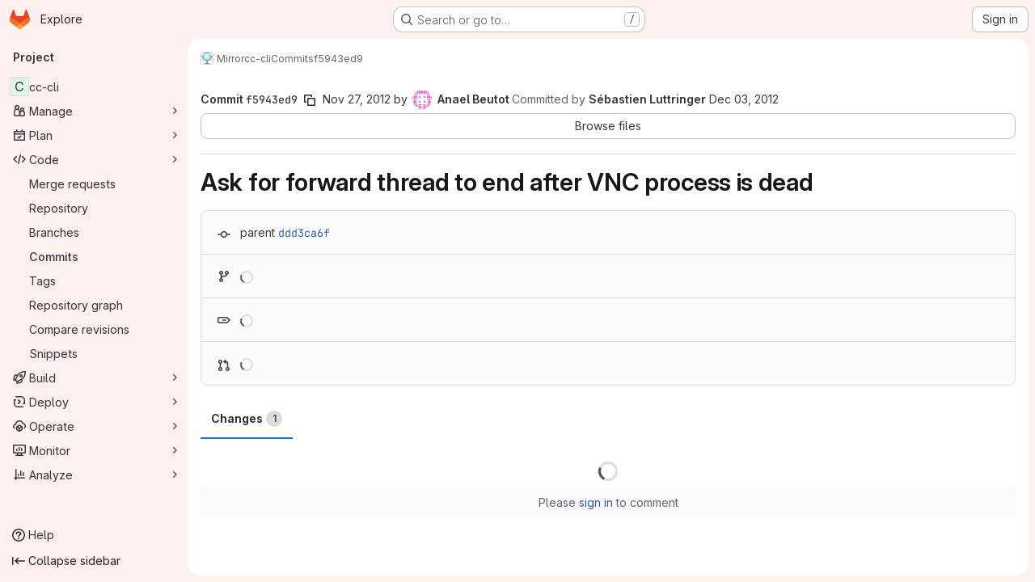

--- FILE ---
content_type: text/javascript; charset=utf-8
request_url: https://git.seblu.net/assets/webpack/pages.projects.commit.show.faed9f4f.chunk.js
body_size: 35501
content:
(this.webpackJsonp=this.webpackJsonp||[]).push([["pages.projects.commit.show","187ce792","ad3469f4","vendors-gfm_copy_extra-shortcutsBundle","d4d0482f"],{"/whJ":function(t,e,n){"use strict";n.d(e,"b",(function(){return d})),n.d(e,"a",(function(){return h}));n("3UXl"),n("iyoE");var i=n("zNqO"),r=n("EXdk"),o=n("WkQt"),s=n("S6lQ"),a=n("dJQL"),l=n("eOJu"),c=n("Cn4y"),u=n("w1kk");const d=Object(c.c)({disabledField:Object(c.b)(r.r,"disabled"),htmlField:Object(c.b)(r.r,"html"),options:Object(c.b)(r.d,[]),textField:Object(c.b)(r.r,"text"),valueField:Object(c.b)(r.r,"value")},"formOptionControls"),h=Object(i.c)({props:d,computed:{formOptions(){return this.normalizeOptions(this.options)}},methods:{normalizeOption(t,e=null){if(Object(a.j)(t)){const n=Object(o.a)(t,this.valueField),i=Object(o.a)(t,this.textField);return{value:Object(a.n)(n)?e||i:n,text:Object(s.b)(String(Object(a.n)(i)?e:i)),html:Object(o.a)(t,this.htmlField),disabled:Boolean(Object(o.a)(t,this.disabledField))}}return{value:e||t,text:Object(s.b)(String(t)),disabled:!1}},normalizeOptions(t){var e=this;return Object(a.a)(t)?t.map((function(t){return e.normalizeOption(t)})):Object(a.j)(t)?(Object(u.a)('Setting prop "options" to an object is deprecated. Use the array format instead.',this.$options.name),Object(l.h)(t).map((function(n){return e.normalizeOption(t[n]||{},n)}))):[]}}})},"03ld":function(t,e,n){"use strict";n.d(e,"a",(function(){return w})),n.d(e,"c",(function(){return O})),n.d(e,"b",(function(){return C}));var i=n("zNqO"),r=n("EXdk"),o=n("pTIT"),s=n("MGi3"),a=n("dJQL"),l=n("7I1/"),c=n("RzIj"),u=n("eOJu"),d=n("Cn4y"),h=n("nbER"),f=n("s4T4"),p=n("WMzN"),m=n("HeIE"),g=n("WeGr"),b=n("tslw"),v=n("slyf");const{mixin:y,props:_,prop:x,event:w}=Object(c.a)("checked",{defaultValue:null}),O=Object(d.c)(Object(u.m)({...b.b,..._,...f.b,...m.b,...g.b,...p.b,ariaLabel:Object(d.b)(r.r),ariaLabelledby:Object(d.b)(r.r),inline:Object(d.b)(r.g,!1),value:Object(d.b)(r.a)}),"formRadioCheckControls"),C=Object(i.c)({mixins:[h.a,b.a,y,v.a,f.a,m.a,g.a,p.a],inheritAttrs:!1,props:O,data(){return{localChecked:this.isGroup?this.bvGroup[x]:this[x]}},computed:{computedLocalChecked:{get(){return this.isGroup?this.bvGroup.localChecked:this.localChecked},set(t){this.isGroup?this.bvGroup.localChecked=t:this.localChecked=t}},isChecked(){return Object(l.a)(this.value,this.computedLocalChecked)},isRadio:()=>!0,isGroup(){return!!this.bvGroup},isSwitch(){return!this.isRadio&&(this.isGroup?this.bvGroup.switches:this.switch)},isInline(){return this.isGroup?this.bvGroup.inline:this.inline},isDisabled(){return this.isGroup&&this.bvGroup.disabled||this.disabled},isRequired(){return this.computedName&&(this.isGroup?this.bvGroup.required:this.required)},computedName(){return(this.isGroup?this.bvGroup.groupName:this.name)||null},computedForm(){return(this.isGroup?this.bvGroup.form:this.form)||null},computedSize(){return(this.isGroup?this.bvGroup.size:this.size)||""},computedState(){return this.isGroup?this.bvGroup.computedState:Object(a.b)(this.state)?this.state:null},computedAttrs(){const{isDisabled:t,isRequired:e}=this;return{...this.bvAttrs,id:this.safeId(),type:this.isRadio?"radio":"checkbox",name:this.computedName,form:this.computedForm,disabled:t,required:e,"aria-required":e||null,"aria-label":this.ariaLabel||null,"aria-labelledby":this.ariaLabelledby||null}}},watch:{[x](...t){this[x+"Watcher"](...t)},computedLocalChecked(...t){this.computedLocalCheckedWatcher(...t)}},methods:{[x+"Watcher"](t){Object(l.a)(t,this.computedLocalChecked)||(this.computedLocalChecked=t)},computedLocalCheckedWatcher(t,e){Object(l.a)(t,e)||this.$emit(w,t)},handleChange({target:{checked:t}}){var e=this;const{value:n}=this,i=t?n:null;this.computedLocalChecked=n,this.$nextTick((function(){e.$emit(o.d,i),e.isGroup&&e.bvGroup.$emit(o.d,i)}))},focus(){this.isDisabled||Object(s.d)(this.$refs.input)},blur(){this.isDisabled||Object(s.c)(this.$refs.input)}},render(t){const{isRadio:e,isInline:n,isSwitch:i,computedSize:r,bvAttrs:o}=this,s=this.normalizeSlot(),a=t("input",{class:["custom-control-input",this.stateClass],attrs:this.computedAttrs,domProps:{value:this.value,checked:this.isChecked},on:{change:this.handleChange},key:"input",ref:"input"}),l=t("label",{class:"custom-control-label",attrs:{for:this.safeId()}},s);return t("div",{class:[{"custom-control-inline":n,"custom-checkbox":!e&&!i,"custom-switch":i,"custom-radio":e,["b-custom-control-"+r]:r},"custom-control",o.class],style:o.style},[a,l])}})},"05sH":function(t,e,n){var i=n("8FVE"),r=n("zxUd"),o=n("r6dd"),s=n("aTSC"),a=n("7Zqv"),l=n("M1vi"),c=n("etTJ"),u=n("/NDV"),d=n("Ksks"),h=n("WlOc"),f=n("rhmX"),p=/\b__p \+= '';/g,m=/\b(__p \+=) '' \+/g,g=/(__e\(.*?\)|\b__t\)) \+\n'';/g,b=/[()=,{}\[\]\/\s]/,v=/\$\{([^\\}]*(?:\\.[^\\}]*)*)\}/g,y=/($^)/,_=/['\n\r\u2028\u2029\\]/g,x=Object.prototype.hasOwnProperty;t.exports=function(t,e,n){var w=h.imports._.templateSettings||h;n&&c(t,e,n)&&(e=void 0),t=f(t),e=i({},e,w,s);var O,C,S=i({},e.imports,w.imports,s),j=u(S),k=o(S,j),T=0,I=e.interpolate||y,$="__p += '",R=RegExp((e.escape||y).source+"|"+I.source+"|"+(I===d?v:y).source+"|"+(e.evaluate||y).source+"|$","g"),E=x.call(e,"sourceURL")?"//# sourceURL="+(e.sourceURL+"").replace(/\s/g," ")+"\n":"";t.replace(R,(function(e,n,i,r,o,s){return i||(i=r),$+=t.slice(T,s).replace(_,a),n&&(O=!0,$+="' +\n__e("+n+") +\n'"),o&&(C=!0,$+="';\n"+o+";\n__p += '"),i&&($+="' +\n((__t = ("+i+")) == null ? '' : __t) +\n'"),T=s+e.length,e})),$+="';\n";var L=x.call(e,"variable")&&e.variable;if(L){if(b.test(L))throw new Error("Invalid `variable` option passed into `_.template`")}else $="with (obj) {\n"+$+"\n}\n";$=(C?$.replace(p,""):$).replace(m,"$1").replace(g,"$1;"),$="function("+(L||"obj")+") {\n"+(L?"":"obj || (obj = {});\n")+"var __t, __p = ''"+(O?", __e = _.escape":"")+(C?", __j = Array.prototype.join;\nfunction print() { __p += __j.call(arguments, '') }\n":";\n")+$+"return __p\n}";var A=r((function(){return Function(j,E+"return "+$).apply(void 0,k)}));if(A.source=$,l(A))throw A;return A}},201:function(t,e,n){n("HVBj"),n("gjpc"),t.exports=n("Fn1g")},"6IOw":function(t,e,n){var i,r,o;o=this,i=[n("EmJ/")],void 0===(r=function(t){return o.returnExportsGlobal=function(t){"use strict";var e,n,i,r,o,s,a,l;e=function(){function e(t){this.$inputor=t,this.domInputor=this.$inputor[0]}return e.prototype.setPos=function(t){var e,n,i,r;return(r=a.getSelection())&&(i=0,n=!1,(e=function(t,o){var a,l,c,u,d,h;for(h=[],c=0,u=(d=o.childNodes).length;c<u&&(a=d[c],!n);c++)if(3===a.nodeType){if(i+a.length>=t){n=!0,(l=s.createRange()).setStart(a,t-i),r.removeAllRanges(),r.addRange(l);break}h.push(i+=a.length)}else h.push(e(t,a));return h})(t,this.domInputor)),this.domInputor},e.prototype.getIEPosition=function(){return this.getPosition()},e.prototype.getPosition=function(){var t,e;return e=this.getOffset(),t=this.$inputor.offset(),e.left-=t.left,e.top-=t.top,e},e.prototype.getOldIEPos=function(){var t,e;return e=s.selection.createRange(),(t=s.body.createTextRange()).moveToElementText(this.domInputor),t.setEndPoint("EndToEnd",e),t.text.length},e.prototype.getPos=function(){var t,e,n;return(n=this.range())?((t=n.cloneRange()).selectNodeContents(this.domInputor),t.setEnd(n.endContainer,n.endOffset),e=t.toString().length,t.detach(),e):s.selection?this.getOldIEPos():void 0},e.prototype.getOldIEOffset=function(){var t,e;return(t=s.selection.createRange().duplicate()).moveStart("character",-1),{height:(e=t.getBoundingClientRect()).bottom-e.top,left:e.left,top:e.top}},e.prototype.getOffset=function(e){var n,i,r,o,l;return a.getSelection&&(r=this.range())?(r.endOffset-1>0&&r.endContainer!==this.domInputor&&((n=r.cloneRange()).setStart(r.endContainer,r.endOffset-1),n.setEnd(r.endContainer,r.endOffset),i={height:(o=n.getBoundingClientRect()).height,left:o.left+o.width,top:o.top},n.detach()),i&&0!==(null!=i?i.height:void 0)||(n=r.cloneRange(),l=t(s.createTextNode("|")),n.insertNode(l[0]),n.selectNode(l[0]),i={height:(o=n.getBoundingClientRect()).height,left:o.left,top:o.top},l.remove(),n.detach())):s.selection&&(i=this.getOldIEOffset()),i&&(i.top+=t(a).scrollTop(),i.left+=t(a).scrollLeft()),i},e.prototype.range=function(){var t;if(a.getSelection)return(t=a.getSelection()).rangeCount>0?t.getRangeAt(0):null},e}(),n=function(){function e(t){this.$inputor=t,this.domInputor=this.$inputor[0]}return e.prototype.getIEPos=function(){var t,e,n,i,r,o;return e=this.domInputor,i=0,(r=s.selection.createRange())&&r.parentElement()===e&&(n=e.value.replace(/\r\n/g,"\n").length,(o=e.createTextRange()).moveToBookmark(r.getBookmark()),(t=e.createTextRange()).collapse(!1),i=o.compareEndPoints("StartToEnd",t)>-1?n:-o.moveStart("character",-n)),i},e.prototype.getPos=function(){return s.selection?this.getIEPos():this.domInputor.selectionStart},e.prototype.setPos=function(t){var e,n;return e=this.domInputor,s.selection?((n=e.createTextRange()).move("character",t),n.select()):e.setSelectionRange&&e.setSelectionRange(t,t),e},e.prototype.getIEOffset=function(t){var e;return e=this.domInputor.createTextRange(),t||(t=this.getPos()),e.move("character",t),{left:e.boundingLeft,top:e.boundingTop,height:e.boundingHeight}},e.prototype.getOffset=function(e){var n,i,r;return n=this.$inputor,s.selection?((i=this.getIEOffset(e)).top+=t(a).scrollTop()+n.scrollTop(),i.left+=t(a).scrollLeft()+n.scrollLeft(),i):(i=n.offset(),r=this.getPosition(e),{left:i.left+r.left-n.scrollLeft(),top:i.top+r.top-n.scrollTop(),height:r.height})},e.prototype.getPosition=function(t){var e,n,r,o,s;return e=this.$inputor,r=function(t){return t=t.replace(/<|>|`|"|&/g,"?").replace(/\r\n|\r|\n/g,"<br/>"),/firefox/i.test(navigator.userAgent)&&(t=t.replace(/\s/g,"&nbsp;")),t},void 0===t&&(t=this.getPos()),s=e.val().slice(0,t),n=e.val().slice(t),o="<span style='position: relative; display: inline;'>"+r(s)+"</span>",o+="<span id='caret' style='position: relative; display: inline;'>|</span>",o+="<span style='position: relative; display: inline;'>"+r(n)+"</span>",new i(e).create(o).rect()},e.prototype.getIEPosition=function(t){var e,n;return n=this.getIEOffset(t),e=this.$inputor.offset(),{left:n.left-e.left,top:n.top-e.top,height:n.height}},e}(),i=function(){function e(t){this.$inputor=t}return e.prototype.css_attr=["borderBottomWidth","borderLeftWidth","borderRightWidth","borderTopStyle","borderRightStyle","borderBottomStyle","borderLeftStyle","borderTopWidth","boxSizing","fontFamily","fontSize","fontWeight","height","letterSpacing","lineHeight","marginBottom","marginLeft","marginRight","marginTop","outlineWidth","overflow","overflowX","overflowY","paddingBottom","paddingLeft","paddingRight","paddingTop","textAlign","textOverflow","textTransform","whiteSpace","wordBreak","wordWrap"],e.prototype.mirrorCss=function(){var e,n=this;return e={position:"absolute",left:-9999,top:0,zIndex:-2e4},"TEXTAREA"===this.$inputor.prop("tagName")&&this.css_attr.push("width"),t.each(this.css_attr,(function(t,i){return e[i]=n.$inputor.css(i)})),e},e.prototype.create=function(e){return this.$mirror=t("<div></div>"),this.$mirror.css(this.mirrorCss()),this.$mirror.html(e),this.$inputor.after(this.$mirror),this},e.prototype.rect=function(){var t,e,n;return n={left:(e=(t=this.$mirror.find("#caret")).position()).left,top:e.top,height:t.height()},this.$mirror.remove(),n},e}(),r={contentEditable:function(t){return!(!t[0].contentEditable||"true"!==t[0].contentEditable)}},o={pos:function(t){return t||0===t?this.setPos(t):this.getPos()},position:function(t){return s.selection?this.getIEPosition(t):this.getPosition(t)},offset:function(t){return this.getOffset(t)}},s=null,a=null,l=function(t){var e;return(e=null!=t?t.iframe:void 0)?(a=e.contentWindow,s=e.contentDocument||a.document):(a=window,s=document)},t.fn.caret=function(i,s,a){var c;return o[i]?(t.isPlainObject(s)?(l(s),s=void 0):l(a),c=r.contentEditable(this)?new e(this):new n(this),o[i].apply(c,[s])):t.error("Method "+i+" does not exist on jQuery.caret")},t.fn.caret.EditableCaret=e,t.fn.caret.InputCaret=n,t.fn.caret.Utils=r,t.fn.caret.apis=o}(t)}.apply(e,i))||(t.exports=r)},"7Gq8":function(t,e,n){var i=n("BZxG");t.exports=function(t,e,n){for(var r=-1,o=t.criteria,s=e.criteria,a=o.length,l=n.length;++r<a;){var c=i(o[r],s[r]);if(c)return r>=l?c:c*("desc"==n[r]?-1:1)}return t.index-e.index}},"7Zqv":function(t,e){var n={"\\":"\\","'":"'","\n":"n","\r":"r","\u2028":"u2028","\u2029":"u2029"};t.exports=function(t){return"\\"+n[t]}},"8FVE":function(t,e,n){var i=n("xJuT"),r=n("eiA/"),o=n("UwPs"),s=r((function(t,e,n,r){i(e,o(e),t,r)}));t.exports=s},"93nq":function(t,e,n){"use strict";n("Tznw"),n("IYH6"),n("6yen"),n("OeRx"),n("l/dT"),n("RqS2"),n("Zy7a"),n("cjZU"),n("OAhk"),n("X42P"),n("mHhP"),n("fn0I"),n("UB/6"),n("imhG"),n("B++/"),n("z6RN"),n("47t/"),n("UezY"),n("hG7+"),n("3UXl"),n("iyoE"),n("v2fZ"),n("aFm2"),n("R9qC"),n("ZzK0"),n("BzOf");var i=n("3CjL"),r=n.n(i),o=n("o4PY"),s=n.n(o),a=n("mpVB"),l=n("RK7s"),c=n("q3oM"),u=n("CbCZ"),d=n("NnjE"),h=n("gFTu"),f=n("1I5c"),p=n("b1NL"),m=n("4qOP"),g=n("d85j"),b={name:"GlListboxItem",components:{GlIcon:g.a},props:{isSelected:{type:Boolean,default:!1,required:!1},isFocused:{type:Boolean,default:!1,required:!1},isCheckCentered:{type:Boolean,required:!1,default:!1},isHighlighted:{type:Boolean,default:!1,required:!1}},computed:{checkedClasses(){return this.isCheckCentered?"":"gl-mt-3 gl-self-start"}},methods:{toggleSelection(){this.$emit("select",!this.isSelected)},onKeydown(t){const{code:e}=t;e!==l.d&&e!==l.n||(Object(a.k)(t),this.toggleSelection())}}},v=n("tBpV"),y=Object(v.a)(b,(function(){var t=this,e=t._self._c;return e("li",{class:["gl-new-dropdown-item",{"gl-new-dropdown-item-highlighted":t.isHighlighted}],attrs:{role:"option",tabindex:t.isFocused?0:-1,"aria-selected":t.isSelected},on:{click:t.toggleSelection,keydown:t.onKeydown}},[e("span",{staticClass:"gl-new-dropdown-item-content"},[e("gl-icon",{class:["gl-new-dropdown-item-check-icon",{"gl-invisible":!t.isSelected},t.checkedClasses],attrs:{name:"mobile-issue-close","data-testid":"dropdown-item-checkbox"}}),t._v(" "),e("span",{staticClass:"gl-new-dropdown-item-text-wrapper"},[t._t("default")],2)],1)])}),[],!1,null,null,null).exports,_={name:"GlListboxSearchInput",components:{GlClearIconButton:n("7e18").a,GlIcon:g.a},inheritAttrs:!1,model:{prop:"value",event:"input"},props:{value:{type:String,required:!1,default:""},placeholder:{type:String,required:!1,default:"Search"}},computed:{hasValue(){return Boolean(this.value.length)},inputListeners(){var t=this;return{...this.$listeners,input:function(e){t.$emit("input",e.target.value)}}}},methods:{clearInput(){this.$emit("input",""),this.focusInput()},focusInput(){this.$refs.input.focus()}}},x=Object(v.a)(_,(function(){var t=this,e=t._self._c;return e("div",{staticClass:"gl-listbox-search"},[e("gl-icon",{staticClass:"gl-listbox-search-icon",attrs:{name:"search-sm",size:12}}),t._v(" "),e("input",t._g(t._b({ref:"input",staticClass:"gl-listbox-search-input",attrs:{type:"search","aria-label":t.placeholder,placeholder:t.placeholder},domProps:{value:t.value}},"input",t.$attrs,!1),t.inputListeners)),t._v(" "),t.hasValue?e("gl-clear-icon-button",{staticClass:"gl-listbox-search-clear-button",on:{click:function(e){return e.stopPropagation(),t.clearInput.apply(null,arguments)}}}):t._e()],1)}),[],!1,null,null,null).exports,w={name:"GlListboxGroup",props:{name:{type:String,required:!0},textSrOnly:{type:Boolean,required:!1,default:!1}},created(){this.nameId=s()("gl-listbox-group-")}},O=Object(v.a)(w,(function(){var t=this,e=t._self._c;return e("ul",{staticClass:"gl-mb-0 gl-pl-0",attrs:{role:"group","aria-labelledby":t.nameId}},[e("li",{staticClass:"gl-pb-2 gl-pl-4 gl-pt-3 gl-text-sm gl-font-bold gl-text-strong",class:{"gl-sr-only":t.textSrOnly},attrs:{id:t.nameId,role:"presentation"}},[t._t("group-label",(function(){return[t._v(t._s(t.name))]}))],2),t._v(" "),t._t("default")],2)}),[],!1,null,null,null).exports,C=n("Mb0h");const S=Symbol("null-key"),j=["gl-border-t-1","gl-border-t-solid","gl-border-t-dropdown-divider","gl-pt-1","gl-mt-2"];var k={name:"GlCollapsibleListbox",HEADER_ITEMS_BORDER_CLASSES:["gl-border-b-1","gl-border-b-solid","gl-border-b-dropdown-divider"],events:{GL_DROPDOWN_SHOWN:l.i,GL_DROPDOWN_HIDDEN:l.h},components:{GlBaseDropdown:p.a,GlListboxItem:y,GlListboxGroup:O,GlButton:u.a,GlSearchBoxByType:f.a,GlListboxSearchInput:x,GlLoadingIcon:d.a,GlIntersectionObserver:h.a},model:{prop:"selected",event:"select"},props:{items:{type:Array,required:!1,default:function(){return[]},validator:C.c},selected:{type:[Array,String,Number,null],required:!1,default:function(){return[]}},multiple:{type:Boolean,required:!1,default:!1},toggleText:{type:String,required:!1,default:""},textSrOnly:{type:Boolean,required:!1,default:!1},headerText:{type:String,required:!1,default:""},category:{type:String,required:!1,default:c.p.primary,validator:function(t){return t in c.p}},variant:{type:String,required:!1,default:c.z.default,validator:function(t){return t in c.z}},size:{type:String,required:!1,default:"medium",validator:function(t){return t in c.q}},icon:{type:String,required:!1,default:""},disabled:{type:Boolean,required:!1,default:!1},loading:{type:Boolean,required:!1,default:!1},toggleClass:{type:[String,Array,Object],required:!1,default:null},noCaret:{type:Boolean,required:!1,default:!1},placement:{type:String,required:!1,default:"bottom-start",validator:function(t){return Object.keys(c.y).includes(t)}},isCheckCentered:{type:Boolean,required:!1,default:!1},toggleId:{type:String,required:!1,default:null},toggleAriaLabelledBy:{type:String,required:!1,default:null},listAriaLabelledBy:{type:String,required:!1,default:null},searchable:{type:Boolean,required:!1,default:!1},searching:{type:Boolean,required:!1,default:!1},infiniteScroll:{type:Boolean,required:!1,default:!1},totalItems:{type:Number,required:!1,default:null},infiniteScrollLoading:{type:Boolean,required:!1,default:!1},noResultsText:{type:String,required:!1,default:"No results found"},searchPlaceholder:{type:String,required:!1,default:"Search"},resetButtonLabel:{type:String,required:!1,default:""},showSelectAllButtonLabel:{type:String,required:!1,default:""},block:{type:Boolean,required:!1,default:!1},dropdownOffset:{type:[Number,Object],required:!1,default:void 0},fluidWidth:{type:Boolean,required:!1,default:!1},positioningStrategy:{type:String,required:!1,default:l.l,validator:function(t){return[l.l,l.m].includes(t)}},startOpened:{type:Boolean,required:!1,default:!1},srOnlyResultsLabel:{type:Function,required:!1,default:Object(m.c)("GlCollapsibleListbox.srOnlyResultsLabel","%d result","%d results")}},data:()=>({selectedValues:[],listboxId:s()("listbox-"),searchInputId:s()("listbox-search-input-"),nextFocusedItemIndex:null,searchStr:"",topBoundaryVisible:!0,bottomBoundaryVisible:!0,activeItemId:null,itemIds:new Map}),computed:{ariaLabelledByID(){return this.searchable?this.searchInputId:this.listAriaLabelledBy||this.headerId||this.toggleIdComputed},toggleIdComputed(){return this.toggleId||s()("dropdown-toggle-btn-")},listboxTag(){return!this.hasItems||Object(C.b)(this.items[0])?"ul":"div"},listboxClasses(){return{"top-scrim-visible":!this.topBoundaryVisible,"bottom-scrim-visible":!this.bottomBoundaryVisible,[l.f]:!0}},itemTag(){return"ul"===this.listboxTag?"li":"div"},flattenedOptions(){return Object(C.a)(this.items)},searchHasOptions(){return this.flattenedOptions.length>0&&this.searchStr},hasItems(){return this.items.length>0},listboxToggleText(){var t,e=this;return this.toggleText?this.toggleText:!this.multiple&&this.selectedValues.length?null===(t=this.flattenedOptions.find((function({value:t}){return t===e.selectedValues[0]})))||void 0===t?void 0:t.text:""},selectedIndices(){var t=this;return this.selectedValues.map((function(e){return t.flattenedOptions.findIndex((function({value:t}){return t===e}))})).filter((function(t){return-1!==t})).sort()},showList(){return this.flattenedOptions.length&&!this.searching},showNoResultsText(){return!this.flattenedOptions.length&&!this.searching},announceSRSearchResults(){return this.searchable&&!this.showNoResultsText},headerId(){return this.headerText&&s()("listbox-header-")},showResetButton(){return!!this.resetButtonLabel&&(!!this.hasItems&&(!(!this.selected||0===this.selected.length)&&!this.showSelectAllButton))},showSelectAllButton(){return!!this.showSelectAllButtonLabel&&(!!this.multiple&&(!!this.hasItems&&this.selected.length!==this.flattenedOptions.length))},showIntersectionObserver(){return this.infiniteScroll&&!this.infiniteScrollLoading&&!this.loading&&!this.searching},isBusy(){return this.infiniteScrollLoading||this.loading||this.searching},hasCustomToggle(){return Boolean(this.$scopedSlots.toggle)},hasSelection(){return Boolean(this.selectedValues.length)},toggleButtonClasses(){const t=[this.toggleClass];return this.hasSelection||t.push("!gl-text-subtle"),t},hasHeader(){return this.headerText||this.searchable},hasFooter(){return Boolean(this.$scopedSlots.footer)},loadingAnnouncementText(){return this.infiniteScrollLoading?Object(m.b)("GlCollapsibleListbox.loadingAnnouncementText.loadingMoreItems","Loading more items"):this.searching?Object(m.b)("GlCollapsibleListbox.loadingAnnouncementText.searching","Searching"):this.loading?Object(m.b)("GlCollapsibleListbox.loadingAnnouncementText.loadingItems","Loading items"):""}},watch:{selected:{immediate:!0,handler(t){Array.isArray(t)?this.selectedValues=[...t]:this.selectedValues=[t]}},items:{handler(){var t=this;this.$nextTick((function(){t.observeScroll(),t.searchHasOptions?t.nextFocusedItemIndex=0:t.nextFocusedItemIndex=null}))}}},mounted(){this.startOpened&&this.open(),this.observeScroll()},beforeDestroy(){var t;null===(t=this.scrollObserver)||void 0===t||t.disconnect()},methods:{open(){this.$refs.baseDropdown.open()},close(){this.$refs.baseDropdown.close()},groupClasses:t=>0===t?null:j,onShow(){var t;if(this.searchable){if(this.focusSearchInput(),this.searchHasOptions){this.nextFocusedItemIndex=0;const t=this.flattenedOptions[0];this.activeItemId=this.generateItemId(t)}}else this.focusItem(null!==(t=this.selectedIndices[0])&&void 0!==t?t:0,this.getFocusableListItemElements());this.$emit(l.i)},onHide(){this.$emit(l.h),this.nextFocusedItemIndex=null},getNextIndex:(t,e,n)=>e===l.b?t>0?t-1:n-1:t<n-1?t+1:0,handleListNavigation(t,e){var n;const i=null!==(n=this.nextFocusedItemIndex)&&void 0!==n?n:-1,r=this.getNextIndex(i,t,e.length);this.focusItem(r,e,this.searchable)},onKeydown(t){const{code:e,target:n}=t,i=this.getFocusableListItemElements();if(i.length<1)return;const r=n.matches(".gl-listbox-search-input");let o=!0;switch(e){case l.j:!this.searchable&&r||this.focusItem(0,i,this.searchable);break;case l.c:!this.searchable&&r||this.focusItem(i.length-1,i,this.searchable);break;case l.b:if(r&&!this.searchable)return;this.handleListNavigation(l.b,i);break;case l.a:r&&!this.searchable?this.focusItem(0,i):this.handleListNavigation(l.a,i);break;case l.d:if(r){if(i.length>0&&null!==this.nextFocusedItemIndex){const t=this.flattenedOptions[this.nextFocusedItemIndex];this.onSelect(t,!this.isSelected(t))}}else o=!1;break;default:o=!1}o&&Object(a.k)(t)},getFocusableListItemElements(){var t;const e=null===(t=this.$refs.list)||void 0===t?void 0:t.querySelectorAll('[role="option"]');return Array.from(e||[])},focusNextItem(t,e,n){const{target:i}=t,o=e.indexOf(i),s=r()(o+n,0,e.length-1);this.focusItem(s,e)},focusItem(t,e,n=!1){var i=this;this.nextFocusedItemIndex=t;const r=this.flattenedOptions[t];var o;(this.activeItemId=r?this.generateItemId(r):null,n)||(null===(o=e[t])||void 0===o||o.focus());this.$nextTick((function(){i.scrollActiveItemIntoView()}))},focusSearchInput(){this.$refs.searchBox.focusInput()},onSelect(t,e){this.multiple?this.onMultiSelect(t.value,e):this.onSingleSelect(t.value,e)},isHighlighted(t){return this.nextFocusedItemIndex===this.flattenedOptions.indexOf(t)},isSelected(t){return this.selectedValues.some((function(e){return e===t.value}))},isFocused(t){return this.nextFocusedItemIndex===this.flattenedOptions.indexOf(t)},onSingleSelect(t,e){e&&this.$emit("select",t),this.closeAndFocus()},onMultiSelect(t,e){e?this.$emit("select",[...this.selectedValues,t]):this.$emit("select",this.selectedValues.filter((function(e){return e!==t})))},search(t){this.$emit("search",t)},onResetButtonClicked(){this.$emit("reset")},onSelectAllButtonClicked(){this.$emit("select-all")},closeAndFocus(){this.$refs.baseDropdown.closeAndFocus()},onIntersectionObserverAppear(){this.$emit("bottom-reached")},listboxItemKey:t=>null===t.value?S:t.value,listboxItemMoreItemsAriaAttributes(t){return null===this.totalItems?{}:{"aria-setsize":this.totalItems,"aria-posinset":t+1}},observeScroll(){var t,e=this;const n={rootMargin:"8px",root:this.$refs.list,threshold:1};null===(t=this.scrollObserver)||void 0===t||t.disconnect();const i=new IntersectionObserver((function(t){t.forEach((function(t){var n;e[null===(n=t.target)||void 0===n?void 0:n.$__visibilityProp]=t.isIntersecting}))}),n),r=this.$refs["top-boundary"],o=this.$refs["bottom-boundary"];r&&(r.$__visibilityProp="topBoundaryVisible",i.observe(r)),o&&(o.$__visibilityProp="bottomBoundaryVisible",i.observe(o)),this.scrollObserver=i},isOption:C.b,generateItemId(t){const e=null===t.value?S:t.value;return this.itemIds.has(e)||this.itemIds.set(e,s()("listbox-item-")),this.itemIds.get(e)},scrollActiveItemIntoView(){const t=this.$refs.list;if(!this.activeItemId||!this.searchable||!t)return;const e=document.getElementById(this.activeItemId);if(!e)return;const n=t.getBoundingClientRect(),i=e.getBoundingClientRect(),r=e.offsetTop;i.top<n.top?t.scrollTo({top:r-30,behavior:"smooth"}):i.bottom>n.bottom&&t.scrollTo({top:r-n.height+e.offsetHeight+30,behavior:"smooth"})}}},T=Object(v.a)(k,(function(){var t=this,e=t._self._c;return e("gl-base-dropdown",{ref:"baseDropdown",attrs:{"aria-haspopup":"listbox","aria-labelledby":t.toggleAriaLabelledBy,block:t.block,"toggle-id":t.toggleIdComputed,"toggle-text":t.listboxToggleText,"toggle-class":t.toggleButtonClasses,"text-sr-only":t.textSrOnly,category:t.category,variant:t.variant,size:t.size,icon:t.icon,disabled:t.disabled,loading:t.loading,"no-caret":t.noCaret,placement:t.placement,offset:t.dropdownOffset,"fluid-width":t.fluidWidth,"positioning-strategy":t.positioningStrategy},on:t._d({},[t.$options.events.GL_DROPDOWN_SHOWN,t.onShow,t.$options.events.GL_DROPDOWN_HIDDEN,t.onHide]),scopedSlots:t._u([t.hasCustomToggle?{key:"toggle",fn:function(){return[t._t("toggle")]},proxy:!0}:null,{key:"default",fn:function({visible:n}){return[t.headerText?e("div",{staticClass:"gl-flex gl-min-h-8 gl-items-center !gl-p-4",class:t.$options.HEADER_ITEMS_BORDER_CLASSES},[e("div",{staticClass:"gl-grow gl-pr-2 gl-text-sm gl-font-bold gl-text-strong",attrs:{id:t.headerId,"data-testid":"listbox-header-text"}},[t._v("\n        "+t._s(t.headerText)+"\n      ")]),t._v(" "),t.showResetButton?e("gl-button",{staticClass:"!gl-m-0 !gl-w-auto gl-max-w-1/2 gl-flex-shrink-0 gl-text-ellipsis !gl-px-2 !gl-text-sm focus:!gl-focus-inset",attrs:{category:"tertiary",size:"small","data-testid":"listbox-reset-button"},on:{click:t.onResetButtonClicked}},[t._v("\n        "+t._s(t.resetButtonLabel)+"\n      ")]):t._e(),t._v(" "),t.showSelectAllButton?e("gl-button",{staticClass:"!gl-m-0 !gl-w-auto gl-max-w-1/2 gl-flex-shrink-0 gl-text-ellipsis !gl-px-2 !gl-text-sm focus:!gl-focus-inset",attrs:{category:"tertiary",size:"small","data-testid":"listbox-select-all-button"},on:{click:t.onSelectAllButtonClicked}},[t._v("\n        "+t._s(t.showSelectAllButtonLabel)+"\n      ")]):t._e()],1):t._e(),t._v(" "),t.searchable?e("div",{class:t.$options.HEADER_ITEMS_BORDER_CLASSES},[e("gl-listbox-search-input",{ref:"searchBox",class:{"gl-listbox-topmost":!t.headerText},attrs:{id:t.searchInputId,"data-testid":"listbox-search-input",role:"combobox","aria-expanded":String(n),"aria-controls":t.listboxId,"aria-activedescendant":t.activeItemId,"aria-haspopup":"listbox",placeholder:t.searchPlaceholder},on:{input:t.search,keydown:[function(e){if(!e.type.indexOf("key")&&t._k(e.keyCode,"enter",13,e.key,"Enter"))return null;e.preventDefault()},t.onKeydown]},model:{value:t.searchStr,callback:function(e){t.searchStr=e},expression:"searchStr"}}),t._v(" "),t.searching?e("gl-loading-icon",{staticClass:"gl-my-3",attrs:{"data-testid":"listbox-search-loader",size:"md"}}):t._e()],1):t._e(),t._v(" "),t.showList?e(t.listboxTag,{ref:"list",tag:"component",staticClass:"gl-new-dropdown-contents gl-new-dropdown-contents-with-scrim-overlay",class:t.listboxClasses,attrs:{id:t.listboxId,"aria-busy":t.isBusy,"aria-labelledby":t.ariaLabelledByID,"aria-multiselectable":t.multiple?"true":void 0,role:"listbox",tabindex:"0"},on:{keydown:t.onKeydown}},[e(t.itemTag,{tag:"component",staticClass:"top-scrim-wrapper",attrs:{"aria-hidden":"true","data-testid":"top-scrim"}},[e("div",{staticClass:"top-scrim",class:{"top-scrim-light":!t.hasHeader,"top-scrim-dark":t.hasHeader}})]),t._v(" "),e(t.itemTag,{ref:"top-boundary",tag:"component",attrs:{"aria-hidden":"true"}}),t._v(" "),t._l(t.items,(function(n,i){return[t.isOption(n)?[e("gl-listbox-item",t._b({key:t.listboxItemKey(n),attrs:{id:t.generateItemId(n),"data-testid":"listbox-item-"+n.value,"is-highlighted":t.isHighlighted(n),"is-selected":t.isSelected(n),"is-focused":t.isFocused(n),"is-check-centered":t.isCheckCentered},on:{select:function(e){return t.onSelect(n,e)}}},"gl-listbox-item",t.listboxItemMoreItemsAriaAttributes(i),!1),[t._t("list-item",(function(){return[t._v("\n              "+t._s(n.text)+"\n            ")]}),{item:n})],2)]:[e("gl-listbox-group",{key:n.text,class:t.groupClasses(i),attrs:{name:n.text,"text-sr-only":n.textSrOnly},scopedSlots:t._u([t.$scopedSlots["group-label"]?{key:"group-label",fn:function(){return[t._t("group-label",null,{group:n})]},proxy:!0}:null],null,!0)},[t._v(" "),t._l(n.options,(function(n){return e("gl-listbox-item",{key:t.listboxItemKey(n),attrs:{id:t.generateItemId(n),"data-testid":"listbox-item-"+n.value,"is-highlighted":t.isHighlighted(n),"is-selected":t.isSelected(n),"is-focused":t.isFocused(n),"is-check-centered":t.isCheckCentered},on:{select:function(e){return t.onSelect(n,e)}}},[t._t("list-item",(function(){return[t._v("\n                "+t._s(n.text)+"\n              ")]}),{item:n})],2)}))],2)]]})),t._v(" "),t.infiniteScrollLoading?e(t.itemTag,{tag:"component"},[e("gl-loading-icon",{staticClass:"gl-my-3",attrs:{"data-testid":"listbox-infinite-scroll-loader",size:"md"}})],1):t._e(),t._v(" "),t.showIntersectionObserver?e("gl-intersection-observer",{on:{appear:t.onIntersectionObserverAppear}}):t._e(),t._v(" "),e(t.itemTag,{ref:"bottom-boundary",tag:"component",attrs:{"aria-hidden":"true"}}),t._v(" "),e(t.itemTag,{tag:"component",staticClass:"bottom-scrim-wrapper",attrs:{"aria-hidden":"true","data-testid":"bottom-scrim"}},[e("div",{staticClass:"bottom-scrim",class:{"!gl-rounded-none":t.hasFooter}})])],2):t._e(),t._v(" "),t.announceSRSearchResults?e("span",{staticClass:"gl-sr-only",attrs:{"data-testid":"listbox-number-of-results","aria-live":"assertive"}},[t._t("search-summary-sr-only",(function(){return[t._v("\n        "+t._s(t.srOnlyResultsLabel(t.flattenedOptions.length))+"\n      ")]}))],2):t._e(),t._v(" "),t.isBusy?e("span",{staticClass:"gl-sr-only",attrs:{"aria-live":"polite","data-testid":"listbox-loading-announcement"}},[t._v("\n      "+t._s(t.loadingAnnouncementText)+"\n    ")]):t.showNoResultsText?e("div",{staticClass:"gl-py-3 gl-pl-7 gl-pr-5 gl-text-base gl-text-subtle",attrs:{"aria-live":"assertive","data-testid":"listbox-no-results-text"}},[t._v("\n      "+t._s(t.noResultsText)+"\n    ")]):t._e(),t._v(" "),t._t("footer")]}}],null,!0)})}),[],!1,null,null,null);e.a=T.exports},"95R8":function(t,e,n){var i=n("90g9"),r=n("aEqC"),o=n("nHTl"),s=n("QwWC"),a=n("uHqx"),l=n("wJPF"),c=n("7Gq8"),u=n("uYOL"),d=n("P/Kr");t.exports=function(t,e,n){e=e.length?i(e,(function(t){return d(t)?function(e){return r(e,1===t.length?t[0]:t)}:t})):[u];var h=-1;e=i(e,l(o));var f=s(t,(function(t,n,r){return{criteria:i(e,(function(e){return e(t)})),index:++h,value:t}}));return a(f,(function(t,e){return c(t,e,n)}))}},AUvv:function(t,e){(function(){var t,n,i,r,o,s,a,l,c,u,d,h,f,p,m,g;e.score=function(t,e,i){var r,s,a;return r=i.preparedQuery,i.allowErrors||o(t,r.core_lw,r.core_up)?(a=t.toLowerCase(),s=n(t,a,r),Math.ceil(s)):0},e.isMatch=o=function(t,e,n){var i,r,o,s,a,l,c;if(o=t.length,s=e.length,!o||s>o)return!1;for(i=-1,r=-1;++r<s;){for(a=e.charCodeAt(r),l=n.charCodeAt(r);++i<o&&(c=t.charCodeAt(i))!==a&&c!==l;);if(i===o)return!1}return!0},e.computeScore=n=function(t,e,n){var i,r,o,s,a,p,m,b,v,y,_,x,w,O,C,S,j,k,T,I,$,R,E,L;if(C=n.query,S=n.query_lw,y=t.length,w=C.length,r=(i=c(t,e,C,S)).score,i.count===w)return h(w,y,r,i.pos);if((O=e.indexOf(S))>-1)return f(t,e,C,S,O,w,y);for(I=new Array(w),a=new Array(w),L=g(w,y),x=_=Math.ceil(.75*w)+5,m=!0,v=-1;++v<w;)I[v]=0,a[v]=0;for(b=-1;++b<y;)if(!(R=e[b]).charCodeAt(0)in n.charCodes){if(m){for(v=-1;++v<w;)a[v]=0;m=!1}}else for(k=0,T=0,s=0,j=!0,m=!0,v=-1;++v<w;){if(($=I[v])>k&&(k=$),p=0,S[v]===R)if(E=l(b,t,e),p=s>0?s:d(t,e,C,S,b,v,E),(o=T+u(b,v,E,r,p))>k)k=o,x=_;else{if(j&&--x<=0)return Math.max(k,I[w-1])*L;j=!1}T=$,s=a[v],a[v]=p,I[v]=k}return(k=I[w-1])*L},e.isWordStart=l=function(t,e,n){var i,r;return 0===t||(i=e[t],r=e[t-1],s(r)||i!==n[t]&&r===n[t-1])},e.isWordEnd=a=function(t,e,n,i){var r,o;return t===i-1||(r=e[t],o=e[t+1],s(o)||r===n[t]&&o!==n[t+1])},s=function(t){return" "===t||"."===t||"-"===t||"_"===t||"/"===t||"\\"===t},m=function(t){var e;return t<20?100+(e=20-t)*e:Math.max(120-t,0)},e.scoreSize=g=function(t,e){return 150/(150+Math.abs(e-t))},h=function(t,e,n,i){return 2*t*(150*n+m(i))*g(t,e)},e.scorePattern=p=function(t,e,n,i,r){var o,s;return s=t,o=6,n===t&&(o+=2),i&&(o+=3),r&&(o+=1),t===e&&(i&&(s+=n===e?2:1),r&&(o+=1)),n+s*(s+o)},e.scoreCharacter=u=function(t,e,n,i,r){var o;return o=m(t),n?o+150*((i>r?i:r)+10):o+150*r},e.scoreConsecutives=d=function(t,e,n,i,r,o,s){var l,c,u,d,h,f,m;for(l=(u=(c=t.length)-r)<(h=(d=n.length)-o)?u:h,f=0,m=0,n[o]===t[r]&&f++;++m<l&&i[++o]===e[++r];)n[o]===t[r]&&f++;return m<l&&r--,1===m?1+2*f:p(m,d,f,s,a(r,t,e,c))},e.scoreExactMatch=f=function(t,e,n,i,r,o,s){var c,u,d,f,m;for((m=l(r,t,e))||(d=e.indexOf(i,r+1))>-1&&(m=l(d,t,e))&&(r=d),u=-1,f=0;++u<o;)n[r+u]===t[u]&&f++;return c=a(r+o-1,t,e,s),h(o,s,p(o,o,f,m,c),r)},i=new(t=function(t,e,n){this.score=t,this.pos=e,this.count=n})(0,.1,0),e.scoreAcronyms=c=function(e,n,o,a){var c,u,d,h,f,m,g,b,v,y,_;if(f=e.length,m=o.length,!(f>1&&m>1))return i;for(c=0,y=0,_=0,b=0,d=-1,h=-1;++h<m;){if(g=a[h],s(g)){if((d=n.indexOf(g,d+1))>-1){y++;continue}break}for(;++d<f;)if(g===n[d]&&l(d,e,n)){o[h]===e[d]&&b++,_+=d,c++;break}if(d===f)break}return c<2?i:(u=c===m&&r(e,n,o,c),v=p(c,m,b,!0,u),new t(v,_/c,c+y))},r=function(t,e,n,i){var r,o,s;if(r=0,(s=t.length)>12*n.length)return!1;for(o=-1;++o<s;)if(l(o,t,e)&&++r>i)return!1;return!0}}).call(this)},BAGK:function(t,e,n){"use strict";n.d(e,"a",(function(){return i})),n.d(e,"b",(function(){return r})),n.d(e,"c",(function(){return o})),n.d(e,"d",(function(){return s})),n.d(e,"f",(function(){return a})),n.d(e,"h",(function(){return l})),n.d(e,"g",(function(){return c})),n.d(e,"e",(function(){return u}));const i="https://gitlab.com/gitlab-org/gitlab/-/issues/377367",r="ide",o="/-/ide",s="/-/ide/oauth_redirect",a={replaced:"replaced",new:"new",deleted:"deleted",renamed:"renamed",mode_changed:"mode_changed"},l=Object.freeze({not_diffable:"not_diffable",no_preview:"no_preview",added:"added",deleted:"deleted",renamed:"renamed",mode_changed:"mode_changed",text:"text",image:"image"}),c=Object.freeze({too_large:"too_large",stored_externally:"server_side_but_stored_externally"}),u={addition:{icon:"file-addition",class:"file-addition ide-file-addition"},modified:{icon:"file-modified",class:"file-modified ide-file-modified"},deleted:{icon:"file-deletion",class:"file-deletion ide-file-deletion"}}},BZxG:function(t,e,n){var i=n("G1mR");t.exports=function(t,e){if(t!==e){var n=void 0!==t,r=null===t,o=t==t,s=i(t),a=void 0!==e,l=null===e,c=e==e,u=i(e);if(!l&&!u&&!s&&t>e||s&&a&&c&&!l&&!u||r&&a&&c||!n&&c||!o)return 1;if(!r&&!s&&!u&&t<e||u&&n&&o&&!r&&!s||l&&n&&o||!a&&o||!c)return-1}return 0}},COl3:function(t,e,n){"use strict";n.d(e,"a",(function(){return s})),n.d(e,"c",(function(){return a})),n.d(e,"b",(function(){return l}));var i=n("lx39"),r=n.n(i);n("byxs");const o=function(t,e=!1){return e?t:JSON.parse(t)},s=function(t,e=!1){const n=localStorage.getItem(t);if(null===n)return{exists:!1};try{return{exists:!0,value:o(n,e)}}catch{return console.warn(`[gitlab] Failed to deserialize value from localStorage (key=${t})`,n),{exists:!1}}},a=function(t,e,n=!1){localStorage.setItem(t,function(t,e=!1){return!r()(t)&&e&&console.warn("[gitlab] LocalStorageSync is saving",t,"but it is not a string and the 'asString' param is true. This will save and restore the stringified value rather than the original value."),e?t:JSON.stringify(t)}(e,n))},l=function(t){localStorage.removeItem(t)}},ExxS:function(t,e,n){var i=n("ZKOb"),r=n("Opi0")((function(t,e){return i(t,1,e)}));t.exports=r},Fn1g:function(t,e,n){"use strict";n.r(e);n("ZzK0"),n("z6RN"),n("BzOf");var i=n("EmJ/"),r=n.n(i),o=n("ewH8"),s=n("/ode"),a=n("Erny"),l=n("CX32"),c=n("DN5t"),u=n("jlnU"),d=n("rzCk"),h=n("9Y+0"),f=n("2ibD"),p=n("NmEs"),m=n("/lV4"),g=n("RLvT"),b=n("Wspy"),v=n("FYnm"),y=n("Ylta"),_=(n("ILhG"),n("l+kv")),x=n("wUci"),w=n("3+zt"),O=n("lnTC"),C=n("0ch9");w.b(),Object(h.a)(),new y.a,Object(a.a)(l.a),Object(b.a)(),Object(d.a)(),Object(x.a)();const S=function(){const t=document.querySelectorAll("#js-diff-stats");t.length&&t.forEach((function(t){const{addedLines:e,removedLines:n,oldSize:i,newSize:r,viewerName:s}=t.dataset;new o.default({el:t,render:t=>t(_.a,{props:{diffFile:{old_size:i,new_size:r,viewer:{name:s}},addedLines:Number(e),removedLines:Number(n)}})})}))},j=r()(".js-diffs-batch");if(j.length){const t=j.data("diffFilesPath");window.performance.mark(C.b),f.a.get(t).then((function({data:t}){j.html(r()(t)),Object(v.a)(j),Object(p.m)(),new c.a,S(),Object(x.a)(),Object(O.a)({mark:C.a,measures:[{name:C.c,start:C.b,end:C.a}]})})).catch((function(){Object(u.createAlert)({message:Object(m.a)("An error occurred while retrieving diff files")})}))}else new c.a,S();Object(s.a)(),Object(g.a)(),Object(v.a)([document.querySelector(".files")])},G90g:function(t,e,n){"use strict";n.d(e,"a",(function(){return $})),n.d(e,"c",(function(){return E})),n.d(e,"b",(function(){return L}));n("3UXl"),n("iyoE");var i=n("zNqO"),r=n("EXdk"),o=n("/2q6"),s=n("S6lQ"),a=n("7I1/"),l=n("RzIj"),c=n("eOJu"),u=n("Cn4y"),d=n("n64d"),h=n("pTIT"),f=n("dJQL"),p=n("paHz"),m=n("03ld");const g=h.U+"indeterminate",b=Object(u.c)(Object(c.m)({...m.c,indeterminate:Object(u.b)(r.g,!1),switch:Object(u.b)(r.g,!1),uncheckedValue:Object(u.b)(r.a,!1),value:Object(u.b)(r.a,!0)}),d.l),v=Object(i.c)({name:d.l,mixins:[m.b],inject:{getBvGroup:{from:"getBvCheckGroup",default:function(){return function(){return null}}}},props:b,computed:{bvGroup(){return this.getBvGroup()},isChecked(){const{value:t,computedLocalChecked:e}=this;return Object(f.a)(e)?Object(p.a)(e,t)>-1:Object(a.a)(e,t)},isRadio:()=>!1},watch:{indeterminate(t,e){Object(a.a)(t,e)||this.setIndeterminate(t)}},mounted(){this.setIndeterminate(this.indeterminate)},methods:{computedLocalCheckedWatcher(t,e){if(!Object(a.a)(t,e)){this.$emit(m.a,t);const e=this.$refs.input;e&&this.$emit(g,e.indeterminate)}},handleChange({target:{checked:t,indeterminate:e}}){var n=this;const{value:i,uncheckedValue:r}=this;let o=this.computedLocalChecked;if(Object(f.a)(o)){const e=Object(p.a)(o,i);t&&e<0?o=o.concat(i):!t&&e>-1&&(o=o.slice(0,e).concat(o.slice(e+1)))}else o=t?i:r;this.computedLocalChecked=o,this.$nextTick((function(){n.$emit(h.d,o),n.isGroup&&n.bvGroup.$emit(h.d,o),n.$emit(g,e)}))},setIndeterminate(t){Object(f.a)(this.computedLocalChecked)&&(t=!1);const e=this.$refs.input;e&&(e.indeterminate=t,this.$emit(g,t))}}});var y=n("Qjk6"),_=n("s4T4"),x=n("WMzN"),w=n("/whJ"),O=n("HeIE"),C=n("WeGr"),S=n("tslw"),j=n("slyf");const k=["aria-describedby","aria-labelledby"],{mixin:T,props:I,prop:$,event:R}=Object(l.a)("checked"),E=Object(u.c)(Object(c.m)({...S.b,...I,..._.b,...w.b,...O.b,...C.b,...x.b,ariaInvalid:Object(u.b)(r.i,!1),stacked:Object(u.b)(r.g,!1),validated:Object(u.b)(r.g,!1)}),"formRadioCheckGroups"),L=Object(i.c)({mixins:[S.a,T,j.a,_.a,w.a,O.a,C.a,x.a],inheritAttrs:!1,props:E,data(){return{localChecked:this[$]}},computed:{inline(){return!this.stacked},groupName(){return this.name||this.safeId()},groupClasses(){const{validated:t}=this;return{"was-validated":t}}},watch:{[$](t){Object(a.a)(t,this.localChecked)||(this.localChecked=t)},localChecked(t,e){Object(a.a)(t,e)||this.$emit(R,t)}},render(t){var e=this;const{isRadioGroup:n}=this,i=Object(c.k)(this.$attrs,k),r=n?y.a:v,a=this.formOptions.map((function(n,o){const a="BV_option_"+o;return t(r,{props:{disabled:n.disabled||!1,id:e.safeId(a),value:n.value},attrs:i,key:a},[t("span",{domProps:Object(s.a)(n.html,n.text)})])}));return t("div",{class:[this.groupClasses,"bv-no-focus-ring"],attrs:{...Object(c.j)(this.$attrs,k),"aria-invalid":this.computedAriaInvalid,"aria-required":this.required?"true":null,id:this.safeId(),role:n?"radiogroup":"group",tabindex:"-1"}},[this.normalizeSlot(o.h),a,this.normalizeSlot()])}})},Gtn5:function(t,e,n){"use strict";n.d(e,"f",(function(){return d})),n.d(e,"i",(function(){return h})),n.d(e,"a",(function(){return f})),n.d(e,"e",(function(){return p})),n.d(e,"d",(function(){return m})),n.d(e,"h",(function(){return g})),n.d(e,"j",(function(){return b})),n.d(e,"b",(function(){return v})),n.d(e,"c",(function(){return y})),n.d(e,"g",(function(){return _}));n("UezY"),n("z6RN"),n("hG7+"),n("aFm2"),n("R9qC"),n("B++/"),n("47t/");var i=n("BAGK"),r=n("SNRI"),o=n("0AwG"),s=n("WelT"),a=n("pIt4"),l=n("LlB7");function c(t,e){const n=e.filter((function(e){return e.file_hash===t.file_hash})),i=n.some((function(t){return[t.a_mode,t.b_mode].includes(a.q)}));return n.length>1&&i&&{replaced:t.b_mode===a.o,wasSymbolic:t.a_mode===a.q,isSymbolic:t.b_mode===a.q,wasReal:![a.q,a.o].includes(t.a_mode),isReal:![a.q,a.o].includes(t.b_mode)}}function u(t){const e=t.viewer||{};return{automaticallyCollapsed:e.automaticallyCollapsed||e.collapsed||!1,manuallyCollapsed:null,forceOpen:!1}}function d(t){var e;return(null==t||null===(e=t.viewer)||void 0===e?void 0:e.name)===i.h.not_diffable}function h({file:t,allFiles:e,meta:n=!1,index:i=-1}){var r;const o={brokenSymlink:c(t,e),hasCommentForm:!1,discussions:t.discussions||[],drafts:[],viewer:{...t.viewer,...u(t)}};return!n&&null!==(r=t.blob)&&void 0!==r&&r.id&&t.load_collapsed_diff_url&&(o.id=function(t){var e;const{namespace:n,project:i,id:r}=Object(l.b)({endpoint:t.load_collapsed_diff_url});return Object(s.a)({seeds:[n,i,r,t.file_identifier_hash,null===(e=t.blob)||void 0===e?void 0:e.id]})[0]}(t)),i>=0&&Number(i)===i&&(o.order=i),Object.assign(t,o)}function f(t){var e;return"boolean"==typeof(null==t||null===(e=t.viewer)||void 0===e?void 0:e.manuallyCollapsed)?a.p:a.n}function p(t){var e,n;const i=f(t);return{[a.n]:(null==t||null===(e=t.viewer)||void 0===e?void 0:e.automaticallyCollapsed)||!1,[a.p]:null==t||null===(n=t.viewer)||void 0===n?void 0:n.manuallyCollapsed}[i]}function m(t){return t.content_sha?Object(o.F)(String(t.content_sha)):null}function g({fileA:t,fileB:e,mode:n="universal"}={}){return({universal:function(t,e){return!(null==t||!t.id||null==e||!e.id)&&t.id===e.id},mr:function(t,e){return!(null==t||!t.file_identifier_hash||null==e||!e.file_identifier_hash)&&t.file_identifier_hash===e.file_identifier_hash}}[n]||function(){return!1})(t,e)}function b(t){let e=!1,n="",i="",o="",s=0,a=0;return t&&(s=Object(r.b)(t.old_size,t.new_size),a=t.new_size-t.old_size,i=a>=0?"+":"",o=`${i}${Object(r.f)(a)} (${i}${s}%)`,e=!0,a>0?n="gl-text-success":a<0&&(n="gl-text-danger")),{changed:a,text:o,percent:s,classes:n,sign:i,valid:e}}function v(t,e){if(0===e||!t[e+1])return-1;const n=t[e-1],i=t[e+1];return Number((i.left||i).new_line)-Number((n.left||n).new_line)}function y(t,e){return t.find((function(n,i){if(!n.meta_data)return!1;const r=t[i-1];return r?r.new_line<e&&e<=n.meta_data.new_pos:e<=n.meta_data.new_pos}))||t[t.length-1]}function _(t,e,n){return t.some((function(t){return t.new_line===n||t.old_line===e}))}},HW6q:function(t,e,n){"use strict";n.d(e,"a",(function(){return l}));var i=n("jsvc"),r=n.n(i);const{sanitize:o}=r.a,s={RETURN_DOM_FRAGMENT:!0,ALLOW_UNKNOWN_PROTOCOLS:!0,FORBID_ATTR:["data-remote","data-url","data-type","data-method","data-disable-with","data-disabled","data-disable","data-turbo"],FORBID_TAGS:["style","mstyle","form"]},a=function(t,e){if(e.oldValue!==e.value){var n;const i={...s,...null!==(n=e.arg)&&void 0!==n?n:{}};t.textContent="",t.appendChild(o(e.value,i))}},l={bind:a,update:a,unbind:function(t){t.textContent=""}}},ILhG:function(t,e,n){"use strict";var i=n("U5ZW");Object(i.a)()},JVxf:function(t,e,n){"use strict";var i=n("Qjk6");const{model:r}=i.a.options;var o={name:"GlFormRadio",components:{BFormRadio:i.a},inheritAttrs:!1,model:{prop:r.prop,event:r.event},props:{checked:{type:[String,Number,Boolean,Object],required:!1,default:!1}}},s=n("tBpV"),a=Object(s.a)(o,(function(){var t=this,e=t._self._c;return e("b-form-radio",t._b({staticClass:"gl-form-radio",attrs:{checked:t.checked},on:{input:function(e){return t.$emit("input",e)},change:function(e){return t.$emit("change",e)}}},"b-form-radio",t.$attrs,!1),[t._t("default"),t._v(" "),t.$scopedSlots.help?e("p",{staticClass:"help-text"},[t._t("help")],2):t._e()],2)}),[],!1,null,null,null);e.a=a.exports},Jh6P:function(t,e,n){"use strict";var i=n("ZfjD"),r=n("r2nc").charAt,o=n("R6g9"),s=n("TxUY"),a=n("+602");i({target:"String",proto:!0,forced:!0},{at:function(t){var e=a(o(this)),n=e.length,i=s(t),l=i>=0?i:n+i;return l<0||l>=n?void 0:r(e,l)}})},Ksks:function(t,e){t.exports=/<%=([\s\S]+?)%>/g},LlB7:function(t,e,n){"use strict";n.d(e,"c",(function(){return s})),n.d(e,"b",(function(){return a})),n.d(e,"a",(function(){return l}));n("lFMf"),n("gOHk"),n("c9hT"),n("ZzK0"),n("z6RN"),n("BzOf");var i=n("pIt4");const r=/^(\/?(.+\/)+(.+)\/-\/merge_requests\/(\d+)).*$/i,o=/([a-f0-9]{40})/g;function s({count:t,badge:e=document.querySelector(".js-diffs-tab .gl-badge")}={}){const n=function(t,e){t.nodeValue=e},r=function(t,e){t.textContent=e};if(e){const o=function t(e){let n;return e.childNodes.forEach((function(e){3===e.nodeType?n||(n=e):n=t(e)})),n}(e);let s,a=e;o?(s=n,a=o):s=r,s(a,t||i.Gb)}}function a({endpoint:t}={}){let e,n,i,o,s,a;const l=r.exec(t);return l&&([,e,n,i,o]=l,({diffId:s,startSha:a}=function({endpoint:t}={}){const e=new URL(t,"https://gitlab.com"),n=Object.fromEntries(e.searchParams.entries()),{start_sha:i,diff_id:r}=n;return{diffId:r,startSha:i}}({endpoint:t})),n=n.replace(/\/$/,"")),{mrPath:e,namespace:n,project:i,id:o,diffId:s,startSha:a}}function l({input:t=""}={}){const e=t.match(o);return null==e?void 0:e[0]}},M1vi:function(t,e,n){var i=n("XpzN"),r=n("QA6A"),o=n("8Ei6");t.exports=function(t){if(!r(t))return!1;var e=i(t);return"[object Error]"==e||"[object DOMException]"==e||"string"==typeof t.message&&"string"==typeof t.name&&!o(t)}},Mb0h:function(t,e,n){"use strict";n.d(e,"b",(function(){return a})),n.d(e,"c",(function(){return d})),n.d(e,"a",(function(){return u}));n("LdIe"),n("z6RN"),n("PTOk"),n("dHQd"),n("yoDG"),n("KeS/"),n("tWNI"),n("8d6S"),n("VwWG"),n("IYHS"),n("rIA9"),n("MViX"),n("zglm"),n("GDOA"),n("hlbI"),n("a0mT"),n("u3H1"),n("ta8/"),n("IKCR"),n("nmTw"),n("W2kU"),n("58fc"),n("7dtT"),n("Rhav"),n("uhEP"),n("eppl"),n("YSE1"),n("b+iX"),n("3UXl"),n("iyoE"),n("UezY"),n("hG7+");var i=n("6npM"),r=n.n(i),o=n("lx39"),s=n.n(o);const a=function(t){return Boolean(t)&&(s()(t.value)||r()(t.value)||null===t.value)},l=function({options:t}={}){return Array.isArray(t)&&t.every(a)},c=function(t){return t.length===new Set(t).size},u=function(t){return t.flatMap((function(t){return a(t)?t:t.options}))},d=function(t){return function(t){return t.every(a)||t.every(l)}(t)&&function(t){return c(u(t).map((function({value:t}){return t})))}(t)&&function(t){return c(t.filter(l).map((function({text:t}){return t})))}(t)}},O6Bj:function(t,e,n){"use strict";n.d(e,"c",(function(){return a})),n.d(e,"a",(function(){return l}));n("86Lb");var i=n("t6Yz"),r=n.n(i);n.d(e,"b",(function(){return r.a}));const o=[],s=r.a.prototype.stopCallback;r.a.prototype.stopCallback=function(t,e,n){for(const i of o){const r=i.call(this,t,e,n);if(void 0!==r)return r}return s.call(this,t,e,n)};const a=function(t){o.unshift(t)},l="mod+c"},OmYI:function(t,e,n){var i,r;i=[n("EmJ/")],void 0===(r=function(t){return function(t){var e,n,i;n={ESC:27,TAB:9,ENTER:13,CTRL:17,A:65,P:80,N:78,LEFT:37,UP:38,RIGHT:39,DOWN:40,BACKSPACE:8,SPACE:32},e={beforeSave:function(t){return r.arrayToDefaultHash(t)},matcher:function(t,e,n,i){var r,o,s;return t=t.replace(/[\-\[\]\/\{\}\(\)\*\+\?\.\\\^\$\|]/g,"\\$&"),n&&(t="(?:^|\\s)"+t),r=decodeURI("%C3%80"),o=decodeURI("%C3%BF"),(s=new RegExp(t+"([A-Za-z"+r+"-"+o+"0-9_"+(i?" ":"")+"'.+-]*)$|"+t+"([^\\x00-\\xff]*)$","gi").exec(e))?s[2]||s[1]:null},filter:function(t,e,n){var i,r,o,s;for(i=[],r=0,s=e.length;r<s;r++)o=e[r],~new String(o[n]).toLowerCase().indexOf(t.toLowerCase())&&i.push(o);return i},remoteFilter:null,sorter:function(t,e,n){var i,r,o,s;if(!t)return e;for(i=[],r=0,s=e.length;r<s;r++)(o=e[r]).atwho_order=new String(o[n]).toLowerCase().indexOf(t.toLowerCase()),o.atwho_order>-1&&i.push(o);return i.sort((function(t,e){return t.atwho_order-e.atwho_order}))},tplEval:function(t,e){var n;n=t;try{return"string"!=typeof t&&(n=t(e)),n.replace(/\$\{([^\}]*)\}/g,(function(t,n,i){return e[n]}))}catch(t){return""}},highlighter:function(t,e){var n;return e?(n=new RegExp(">\\s*([^<]*?)("+e.replace("+","\\+")+")([^<]*)\\s*<","ig"),t.replace(n,(function(t,e,n,i){return"> "+e+"<strong>"+n+"</strong>"+i+" <"}))):t},beforeInsert:function(t,e,n){return t},beforeReposition:function(t){return t},afterMatchFailed:function(t,e){}},i=function(){function e(e){this.currentFlag=null,this.controllers={},this.aliasMaps={},this.$inputor=t(e),this.setupRootElement(),this.listen()}return e.prototype.createContainer=function(e){var n;return null!=(n=this.$el)&&n.remove(),t(e.body).append(this.$el=t("<div class='atwho-container'></div>"))},e.prototype.setupRootElement=function(e,n){var i;if(null==n&&(n=!1),e)this.window=e.contentWindow,this.document=e.contentDocument||this.window.document,this.iframe=e;else{this.document=this.$inputor[0].ownerDocument,this.window=this.document.defaultView||this.document.parentWindow;try{this.iframe=this.window.frameElement}catch(e){if(i=e,this.iframe=null,t.fn.atwho.debug)throw new Error("iframe auto-discovery is failed.\nPlease use `setIframe` to set the target iframe manually.\n"+i)}}return this.createContainer((this.iframeAsRoot=n)?this.document:document)},e.prototype.controller=function(t){var e,n,i,r;if(this.aliasMaps[t])n=this.controllers[this.aliasMaps[t]];else for(i in r=this.controllers)if(e=r[i],i===t){n=e;break}return n||this.controllers[this.currentFlag]},e.prototype.setContextFor=function(t){return this.currentFlag=t,this},e.prototype.reg=function(t,e){var n,i;return i=(n=this.controllers)[t]||(n[t]=this.$inputor.is("[contentEditable]")?new a(this,t):new s(this,t)),e.alias&&(this.aliasMaps[e.alias]=t),i.init(e),this},e.prototype.listen=function(){return this.$inputor.on("compositionstart",(t=this,function(e){var n;return null!=(n=t.controller())&&n.view.hide(),t.isComposing=!0,null})).on("compositionend",function(t){return function(e){return t.isComposing=!1,setTimeout((function(e){return t.dispatch(e)})),null}}(this)).on("keyup.atwhoInner",function(t){return function(e){return t.onKeyup(e)}}(this)).on("keydown.atwhoInner",function(t){return function(e){return t.onKeydown(e)}}(this)).on("blur.atwhoInner",function(t){return function(e){var n;if(n=t.controller())return n.expectedQueryCBId=null,n.view.hide(e,n.getOpt("displayTimeout"))}}(this)).on("click.atwhoInner",function(t){return function(e){return t.dispatch(e)}}(this)).on("scroll.atwhoInner",function(t){return function(){var e;return e=t.$inputor.scrollTop(),function(n){var i,r;return i=n.target.scrollTop,e!==i&&null!=(r=t.controller())&&r.view.hide(n),e=i,!0}}}(this)());var t},e.prototype.shutdown=function(){var t,e;for(t in e=this.controllers)e[t].destroy(),delete this.controllers[t];return this.$inputor.off(".atwhoInner"),this.$el.remove()},e.prototype.dispatch=function(t){var e,n,i,r;if(void 0!==t){for(e in r=[],i=this.controllers)n=i[e],r.push(n.lookUp(t));return r}},e.prototype.onKeyup=function(e){var i;switch(e.keyCode){case n.ESC:e.preventDefault(),null!=(i=this.controller())&&i.view.hide();break;case n.DOWN:case n.UP:case n.CTRL:case n.ENTER:t.noop();break;case n.P:case n.N:e.ctrlKey||this.dispatch(e);break;default:this.dispatch(e)}},e.prototype.onKeydown=function(e){var i,r;if((r=null!=(i=this.controller())?i.view:void 0)&&r.visible())switch(e.keyCode){case n.ESC:e.preventDefault(),r.hide(e);break;case n.UP:e.preventDefault(),r.prev();break;case n.DOWN:e.preventDefault(),r.next();break;case n.P:if(!e.ctrlKey)return;e.preventDefault(),r.prev();break;case n.N:if(!e.ctrlKey)return;e.preventDefault(),r.next();break;case n.TAB:case n.ENTER:case n.SPACE:if(!r.visible())return;if(!this.controller().getOpt("spaceSelectsMatch")&&e.keyCode===n.SPACE)return;if(!this.controller().getOpt("tabSelectsMatch")&&e.keyCode===n.TAB)return;r.highlighted()?(e.preventDefault(),r.choose(e)):r.hide(e);break;default:t.noop()}},e}();var r,o=[].slice;r=function(){function n(e,n){this.app=e,this.at=n,this.$inputor=this.app.$inputor,this.id=this.$inputor[0].id||this.uid(),this.expectedQueryCBId=null,this.setting=null,this.query=null,this.pos=0,this.range=null,0===(this.$el=t("#atwho-ground-"+this.id,this.app.$el)).length&&this.app.$el.append(this.$el=t("<div id='atwho-ground-"+this.id+"'></div>")),this.model=new l(this),this.view=new c(this)}return n.prototype.uid=function(){return(Math.random().toString(16)+"000000000").substr(2,8)+(new Date).getTime()},n.prototype.init=function(e){return this.setting=t.extend({},this.setting||t.fn.atwho.default,e),this.view.init(),this.model.reload(this.setting.data)},n.prototype.destroy=function(){return this.trigger("beforeDestroy"),this.model.destroy(),this.view.destroy(),this.$el.remove()},n.prototype.callDefault=function(){var n,i,r;r=arguments[0],n=2<=arguments.length?o.call(arguments,1):[];try{return e[r].apply(this,n)}catch(e){return i=e,t.error(i+" Or maybe At.js doesn't have function "+r)}},n.prototype.trigger=function(t,e){var n,i;return null==e&&(e=[]),e.push(this),i=(n=this.getOpt("alias"))?t+"-"+n+".atwho":t+".atwho",this.$inputor.trigger(i,e)},n.prototype.callbacks=function(t){return this.getOpt("callbacks")[t]||e[t]},n.prototype.getOpt=function(t,e){try{return this.setting[t]}catch(t){return null}},n.prototype.insertContentFor=function(e){var n,i;return i=this.getOpt("insertTpl"),n=t.extend({},e.data("item-data"),{"atwho-at":this.at}),this.callbacks("tplEval").call(this,i,n,"onInsert")},n.prototype.renderView=function(t){var e;return e=this.getOpt("searchKey"),t=this.callbacks("sorter").call(this,this.query.text,t,e),this.view.render(t.slice(0,this.getOpt("limit")))},n.arrayToDefaultHash=function(e){var n,i,r,o;if(!t.isArray(e))return e;for(o=[],n=0,r=e.length;n<r;n++)i=e[n],t.isPlainObject(i)?o.push(i):o.push({name:i});return o},n.prototype.lookUp=function(t){var e,n;if((!t||"click"!==t.type||this.getOpt("lookUpOnClick"))&&(!this.getOpt("suspendOnComposing")||!this.app.isComposing))return(e=this.catchQuery(t))?(this.app.setContextFor(this.at),(n=this.getOpt("delay"))?this._delayLookUp(e,n):this._lookUp(e),e):(this.expectedQueryCBId=null,e)},n.prototype._delayLookUp=function(t,e){var n,i,r;return n=Date.now?Date.now():(new Date).getTime(),this.previousCallTime||(this.previousCallTime=n),0<(i=e-(n-this.previousCallTime))&&i<e?(this.previousCallTime=n,this._stopDelayedCall(),this.delayedCallTimeout=setTimeout((r=this,function(){return r.previousCallTime=0,r.delayedCallTimeout=null,r._lookUp(t)}),e)):(this._stopDelayedCall(),this.previousCallTime!==n&&(this.previousCallTime=0),this._lookUp(t))},n.prototype._stopDelayedCall=function(){if(this.delayedCallTimeout)return clearTimeout(this.delayedCallTimeout),this.delayedCallTimeout=null},n.prototype._generateQueryCBId=function(){return{}},n.prototype._lookUp=function(e){var n;return n=function(t,e){if(t===this.expectedQueryCBId)return e&&e.length>0?this.renderView(this.constructor.arrayToDefaultHash(e)):this.view.hide()},this.expectedQueryCBId=this._generateQueryCBId(),this.model.query(e.text,t.proxy(n,this,this.expectedQueryCBId))},n}();var s,a,l,c,u,d=function(t,e){for(var n in e)h.call(e,n)&&(t[n]=e[n]);function i(){this.constructor=t}return i.prototype=e.prototype,t.prototype=new i,t.__super__=e.prototype,t},h={}.hasOwnProperty;s=function(e){function n(){return n.__super__.constructor.apply(this,arguments)}return d(n,e),n.prototype.catchQuery=function(){var t,e,n,i,r,o,s;if(e=this.$inputor.val(),t=this.$inputor.caret("pos",{iframe:this.app.iframe}),s=e.slice(0,t),!((i="string"==typeof(r=this.callbacks("matcher").call(this,this.at,s,this.getOpt("startWithSpace"),this.getOpt("acceptSpaceBar"))))&&r.length<this.getOpt("minLen",0)))return i&&r.length<=this.getOpt("maxLen",20)?(n=(o=t-r.length)+r.length,this.pos=o,r={text:r,headPos:o,endPos:n},this.trigger("matched",[this.at,r.text])):(r=null,this.view.hide()),this.query=r},n.prototype.rect=function(){var e,n,i;if(e=this.$inputor.caret("offset",this.pos-1,{iframe:this.app.iframe}))return this.app.iframe&&!this.app.iframeAsRoot&&(n=t(this.app.iframe).offset(),e.left+=n.left,e.top+=n.top),i=this.app.document.selection?0:2,{left:e.left,top:e.top,bottom:e.top+e.height+i}},n.prototype.insert=function(t,e){var n,i,r,o,s;return s=""+(r=(i=(n=this.$inputor).val()).slice(0,Math.max(this.query.headPos-this.at.length,0)))+(t+=o=""===(o=this.getOpt("suffix"))?o:o||" ")+i.slice(this.query.endPos||0),n.val(s),n.caret("pos",r.length+t.length,{iframe:this.app.iframe}),n.is(":focus")||n.focus(),n.change()},n}(r),d=function(t,e){for(var n in e)h.call(e,n)&&(t[n]=e[n]);function i(){this.constructor=t}return i.prototype=e.prototype,t.prototype=new i,t.__super__=e.prototype,t},h={}.hasOwnProperty,a=function(e){function i(){return i.__super__.constructor.apply(this,arguments)}return d(i,e),i.prototype._getRange=function(){var t;if((t=this.app.window.getSelection()).rangeCount>0)return t.getRangeAt(0)},i.prototype._setRange=function(e,n,i){if(null==i&&(i=this._getRange()),i&&n)return n=t(n)[0],"after"===e?(i.setEndAfter(n),i.setStartAfter(n)):(i.setEndBefore(n),i.setStartBefore(n)),i.collapse(!1),this._clearRange(i)},i.prototype._clearRange=function(t){var e;if(null==t&&(t=this._getRange()),e=this.app.window.getSelection(),null==this.ctrl_a_pressed)return e.removeAllRanges(),e.addRange(t)},i.prototype._movingEvent=function(t){var e;return"click"===t.type||(e=t.which)===n.RIGHT||e===n.LEFT||e===n.UP||e===n.DOWN},i.prototype._unwrap=function(e){var n;return(n=(e=t(e).unwrap().get(0)).nextSibling)&&n.nodeValue&&(e.nodeValue+=n.nodeValue,t(n).remove()),e},i.prototype.catchQuery=function(e){var i,r,o,s,a,l,c,u,d,h,f,p;if((p=this._getRange())&&p.collapsed){if(e.which===n.ENTER)return(r=t(p.startContainer).closest(".atwho-query")).contents().unwrap(),r.is(":empty")&&r.remove(),(r=t(".atwho-query",this.app.document)).text(r.text()).contents().last().unwrap(),void this._clearRange();if(/firefox/i.test(navigator.userAgent)){if(t(p.startContainer).is(this.$inputor))return void this._clearRange();e.which===n.BACKSPACE&&p.startContainer.nodeType===document.ELEMENT_NODE&&(d=p.startOffset-1)>=0?((o=p.cloneRange()).setStart(p.startContainer,d),t(o.cloneContents()).contents().last().is(".atwho-inserted")&&(a=t(p.startContainer).contents().get(d),this._setRange("after",t(a).contents().last()))):e.which===n.LEFT&&p.startContainer.nodeType===document.TEXT_NODE&&(i=t(p.startContainer.previousSibling)).is(".atwho-inserted")&&0===p.startOffset&&this._setRange("after",i.contents().last())}if(t(p.startContainer).closest(".atwho-inserted").addClass("atwho-query").siblings().removeClass("atwho-query"),(r=t(".atwho-query",this.app.document)).length>0&&r.is(":empty")&&0===r.text().length&&r.remove(),this._movingEvent(e)||r.removeClass("atwho-inserted"),r.length>0)switch(e.which){case n.LEFT:return this._setRange("before",r.get(0),p),void r.removeClass("atwho-query");case n.RIGHT:return this._setRange("after",r.get(0).nextSibling,p),void r.removeClass("atwho-query")}if(r.length>0&&(f=r.attr("data-atwho-at-query"))&&(r.empty().html(f).attr("data-atwho-at-query",null),this._setRange("after",r.get(0),p)),(o=p.cloneRange()).setStart(p.startContainer,0),l="string"==typeof(u=this.callbacks("matcher").call(this,this.at,o.toString(),this.getOpt("startWithSpace"),this.getOpt("acceptSpaceBar"))),0===r.length&&l&&(s=p.startOffset-this.at.length-u.length)>=0&&(p.setStart(p.startContainer,s),r=t("<span/>",this.app.document).attr(this.getOpt("editableAtwhoQueryAttrs")).addClass("atwho-query"),p.surroundContents(r.get(0)),(c=r.contents().last().get(0))&&(/firefox/i.test(navigator.userAgent)?(p.setStart(c,c.length),p.setEnd(c,c.length),this._clearRange(p)):this._setRange("after",c,p))),!(l&&u.length<this.getOpt("minLen",0)))return l&&u.length<=this.getOpt("maxLen",20)?(h={text:u,el:r},this.trigger("matched",[this.at,h.text]),this.query=h):(this.view.hide(),this.query={el:r},r.text().indexOf(this.at)>=0&&(this._movingEvent(e)&&r.hasClass("atwho-inserted")?r.removeClass("atwho-query"):!1!==this.callbacks("afterMatchFailed").call(this,this.at,r)&&this._setRange("after",this._unwrap(r.text(r.text()).contents().first()))),null)}},i.prototype.rect=function(){var e,n;if((n=this.query.el.offset())&&this.query.el[0].getClientRects().length)return this.app.iframe&&!this.app.iframeAsRoot&&(e=t(this.app.iframe).offset(),n.left+=e.left-this.$inputor.scrollLeft(),n.top+=e.top-this.$inputor.scrollTop()),n.bottom=n.top+this.query.el.height(),n},i.prototype.insert=function(t,e){var n,i,r,o,s;return this.$inputor.is(":focus")||this.$inputor.focus(),(i=this.getOpt("functionOverrides")).insert?i.insert.call(this,t,e):(o=""===(o=this.getOpt("suffix"))?o:o||" ",n=e.data("item-data"),this.query.el.removeClass("atwho-query").addClass("atwho-inserted").html(t).attr("data-atwho-at-query",""+n["atwho-at"]+this.query.text).attr("contenteditable","false"),(r=this._getRange())&&(this.query.el.length&&r.setEndAfter(this.query.el[0]),r.collapse(!1),r.insertNode(s=this.app.document.createTextNode(""+o)),this._setRange("after",s,r)),this.$inputor.is(":focus")||this.$inputor.focus(),this.$inputor.change())},i}(r),l=function(){function t(t){this.context=t,this.at=this.context.at,this.storage=this.context.$inputor}return t.prototype.destroy=function(){return this.storage.data(this.at,null)},t.prototype.saved=function(){return this.fetch()>0},t.prototype.query=function(t,e){var n,i,r;return i=this.fetch(),r=this.context.getOpt("searchKey"),i=this.context.callbacks("filter").call(this.context,t,i,r)||[],n=this.context.callbacks("remoteFilter"),i.length>0||!n&&0===i.length?e(i):n.call(this.context,t,e)},t.prototype.fetch=function(){return this.storage.data(this.at)||[]},t.prototype.save=function(t){return this.storage.data(this.at,this.context.callbacks("beforeSave").call(this.context,t||[]))},t.prototype.load=function(t){if(!this.saved()&&t)return this._load(t)},t.prototype.reload=function(t){return this._load(t)},t.prototype._load=function(t){if("string"==typeof t)throw new Error("@gitlab/at.js removed support for $.ajax");return this.save(t)},t}(),c=function(){function e(e){this.context=e,this.$el=t("<div class='atwho-view'><ul class='atwho-view-ul'></ul></div>"),this.$elUl=this.$el.children(),this.timeoutID=null,this.context.$el.append(this.$el),this.bindEvent()}return e.prototype.init=function(){var t,e;return e=this.context.getOpt("alias")||this.context.at.charCodeAt(0),(t=this.context.getOpt("headerTpl"))&&1===this.$el.children().length&&this.$el.prepend(t),this.$el.attr({id:"at-view-"+e})},e.prototype.destroy=function(){return this.$el.remove()},e.prototype.bindEvent=function(){var e,n,i,r;return e=this.$el.find("ul"),n=0,i=0,e.on("mousemove.atwho-view","li",(function(r){var o;if((n!==r.clientX||i!==r.clientY)&&(n=r.clientX,i=r.clientY,!(o=t(r.currentTarget)).hasClass("cur")))return e.find(".cur").removeClass("cur"),o.addClass("cur")})).on("click.atwho-view","li",(r=this,function(n){return e.find(".cur").removeClass("cur"),t(n.currentTarget).addClass("cur"),r.choose(n),n.preventDefault()}))},e.prototype.visible=function(){return t.expr.filters.visible(this.$el[0])},e.prototype.highlighted=function(){return this.$el.find(".cur").length>0},e.prototype.choose=function(t){var e,n;if((e=this.$el.find(".cur")).length&&(n=this.context.insertContentFor(e),this.context._stopDelayedCall(),this.context.insert(this.context.callbacks("beforeInsert").call(this.context,n,e,t),e),this.context.trigger("inserted",[e,t]),this.hide(t)),this.context.getOpt("hideWithoutSuffix"))return this.stopShowing=!0},e.prototype.reposition=function(e){var n,i,r,o;return n=this.context.app.iframeAsRoot?this.context.app.window:window,e.bottom+this.$el.height()-t(n).scrollTop()>t(n).height()&&(e.bottom=e.top-this.$el.height()),e.left>(r=t(n).width()-this.$el.width()-5)&&(e.left=r),i={left:e.left,top:e.bottom},null!=(o=this.context.callbacks("beforeReposition"))&&o.call(this.context,i),this.$el.offset(i),this.context.trigger("reposition",[i])},e.prototype.next=function(){var t,e,n;return(t=this.$el.find(".cur").removeClass("cur").next()).length||(t=this.$el.find("li:first")),t.addClass("cur"),n=(e=t[0]).offsetTop+e.offsetHeight+(e.nextSibling?e.nextSibling.offsetHeight:0),this.scrollTop(Math.max(0,n-this.$el.height()))},e.prototype.prev=function(){var t,e,n;return(e=this.$el.find(".cur").removeClass("cur").prev()).length||(e=this.$el.find("li:last")),e.addClass("cur"),t=(n=e[0]).offsetTop+n.offsetHeight+(n.nextSibling?n.nextSibling.offsetHeight:0),this.scrollTop(Math.max(0,t-this.$el.height()))},e.prototype.scrollTop=function(t){return this.$elUl.scrollTop(t)},e.prototype.show=function(){var t;if(!this.stopShowing)return this.visible()||(this.$el.show(),this.$el.scrollTop(0),this.context.trigger("shown")),(t=this.context.rect())?this.reposition(t):void 0;this.stopShowing=!1},e.prototype.hide=function(t,e){var n,i;if(this.visible())return isNaN(e)?(this.$el.hide(),this.context.trigger("hidden",[t])):(i=this,n=function(){return i.hide()},clearTimeout(this.timeoutID),this.timeoutID=setTimeout(n,e))},e.prototype.render=function(e){var n,i,r,o,s,a,l;if(t.isArray(e)&&e.length>0){for(this.$el.find("ul").empty(),i=this.$el.find("ul"),l=this.context.getOpt("displayTpl"),r=0,s=e.length;r<s;r++)o=e[r],o=t.extend({},o,{"atwho-at":this.context.at}),a=this.context.callbacks("tplEval").call(this.context,l,o,"onDisplay"),(n=t(this.context.callbacks("highlighter").call(this.context,a,this.context.query.text))).data("item-data",o),i.append(n);return this.show(),this.context.getOpt("highlightFirst")?i.find("li:first").addClass("cur"):void 0}this.hide()},e}(),u={load:function(t,e){var n;if(n=this.controller(t))return n.model.load(e)},isSelecting:function(){var t;return!!(null!=(t=this.controller())?t.view.visible():void 0)},hide:function(){var t;return null!=(t=this.controller())?t.view.hide():void 0},reposition:function(){var t;if(t=this.controller())return t.view.reposition(t.rect())},setIframe:function(t,e){return this.setupRootElement(t,e),null},run:function(){return this.dispatch()},destroy:function(){return this.shutdown(),this.$inputor.data("atwho",null)}},t.fn.atwho=function(e){var n,r;return n=arguments,r=null,this.filter('textarea, input, [contenteditable=""], [contenteditable=true]').each((function(){var o,s;return(s=(o=t(this)).data("atwho"))||o.data("atwho",s=new i(this)),"object"!=typeof e&&e?u[e]&&s?r=u[e].apply(s,Array.prototype.slice.call(n,1)):t.error("Method "+e+" does not exist on jQuery.atwho"):s.reg(e.at,e)})),null!=r?r:this},t.fn.atwho.default={at:void 0,alias:void 0,data:null,displayTpl:"<li>${name}</li>",insertTpl:"${atwho-at}${name}",headerTpl:null,callbacks:e,functionOverrides:{},searchKey:"name",suffix:void 0,hideWithoutSuffix:!1,startWithSpace:!0,acceptSpaceBar:!1,highlightFirst:!0,limit:5,maxLen:20,minLen:0,displayTimeout:300,delay:null,spaceSelectsMatch:!1,tabSelectsMatch:!0,editableAtwhoQueryAttrs:{},scrollDuration:150,suspendOnComposing:!0,lookUpOnClick:!0},t.fn.atwho.debug=!1}(t)}.apply(e,i))||(t.exports=r)},PxiM:function(t,e,n){(function(e){(function(){var i,r,o,s,a,l,c,u;o=n("zgIB"),s=n("rxWs"),u=n("AUvv"),l=n("jP5H"),i=n("dsXv"),c=null,r="win32"===(null!=e?e.platform:void 0)?"\\":"/",t.exports={filter:function(t,e,n){return null==n&&(n={}),(null!=e?e.length:void 0)&&(null!=t?t.length:void 0)?(n=a(n,e),o(t,e,n)):[]},score:function(t,e,n){return null==n&&(n={}),(null!=t?t.length:void 0)&&(null!=e?e.length:void 0)?(n=a(n,e)).usePathScoring?l.score(t,e,n):u.score(t,e,n):0},match:function(t,e,n){var i;return null==n&&(n={}),t&&e?t===e?function(){i=[];for(var e=0,n=t.length;0<=n?e<n:e>n;0<=n?e++:e--)i.push(e);return i}.apply(this):(n=a(n,e),s.match(t,e,n)):[]},wrap:function(t,e,n){return null==n&&(n={}),t&&e?(n=a(n,e),s.wrap(t,e,n)):[]},prepareQuery:function(t,e){return null==e&&(e={}),(e=a(e,t)).preparedQuery}},a=function(t,e){return null==t.allowErrors&&(t.allowErrors=!1),null==t.usePathScoring&&(t.usePathScoring=!0),null==t.useExtensionBonus&&(t.useExtensionBonus=!1),null==t.pathSeparator&&(t.pathSeparator=r),null==t.optCharRegEx&&(t.optCharRegEx=null),null==t.wrap&&(t.wrap=null),null==t.preparedQuery&&(t.preparedQuery=c&&c.query===e?c:c=new i(e,t)),t}}).call(this)}).call(this,n("TzVV"))},Qjk6:function(t,e,n){"use strict";n.d(e,"a",(function(){return l}));var i=n("zNqO"),r=n("n64d"),o=n("Cn4y"),s=n("03ld");const a=Object(o.c)(s.c,r.p),l=Object(i.c)({name:r.p,mixins:[s.b],inject:{getBvGroup:{from:"getBvRadioGroup",default:function(){return function(){return null}}}},props:a,computed:{bvGroup(){return this.getBvGroup()}}})},QwWC:function(t,e,n){var i=n("2v8U"),r=n("20jF");t.exports=function(t,e){var n=-1,o=r(t)?Array(t.length):[];return i(t,(function(t,i,r){o[++n]=e(t,i,r)})),o}},TKCn:function(t,e,n){var i=n("4ips"),r=n("95R8"),o=n("Opi0"),s=n("etTJ"),a=o((function(t,e){if(null==t)return[];var n=e.length;return n>1&&s(t,e[0],e[1])?e=[]:n>2&&s(e[0],e[1],e[2])&&(e=[e[0]]),r(t,i(e,1),[])}));t.exports=a},"TXW/":function(t,e,n){var i=n("Pt7R");t.exports=function(t){var e=new t.constructor(t.byteLength);return new i(e).set(new i(t)),e}},U5ZW:function(t,e,n){"use strict";n.d(e,"a",(function(){return i}));n("lFMf"),n("gOHk"),n("c9hT");function i(){const{url:t}=gon.sourcegraph||{};if(!t)return;const e=new URL("/assets/webpack/sourcegraph/0.0.95/",window.location.href),n=new URL("scripts/integration.bundle.js",e).href;window.SOURCEGRAPH_ASSETS_URL=e.href,window.SOURCEGRAPH_URL=t,window.SOURCEGRAPH_INTEGRATION="gitlab-integration",function(t){const e=document.createElement("script");e.type="application/javascript",e.src=t,e.defer=!0,document.head.appendChild(e)}(n)}},WMzN:function(t,e,n){"use strict";n.d(e,"b",(function(){return s})),n.d(e,"a",(function(){return a}));var i=n("zNqO"),r=n("EXdk"),o=n("Cn4y");const s=Object(o.c)({plain:Object(o.b)(r.g,!1)},"formControls"),a=Object(i.c)({props:s,computed:{custom(){return!this.plain}}})},WlOc:function(t,e,n){var i=n("G3fq"),r={escape:n("ecp+"),evaluate:n("cKyt"),interpolate:n("Ksks"),variable:"",imports:{_:{escape:i}}};t.exports=r},Ylta:function(t,e,n){"use strict";n.d(e,"a",(function(){return u}));n("B++/"),n("z6RN"),n("47t/");var i=n("oCX2"),r=n("ClPU"),o=n.n(r),s=n("EmJ/"),a=n.n(s),l=n("O6Bj"),c=(n("U6io"),n("qjHl"));o.a.autoDiscover=!1;class u{constructor(){var t=this;this.active_backdrop=null,this.active_textarea=null,this.storedStyle=null,a()(document).on("click",".js-zen-enter",(function(t){return t.preventDefault(),a()(t.currentTarget).trigger("zen_mode:enter")})),a()(document).on("click",".js-zen-leave",(function(t){return t.preventDefault(),a()(t.currentTarget).trigger("zen_mode:leave")})),a()(document).on("zen_mode:enter",(function(e){a()(".top-bar-fixed").css("position","static"),t.enter(a()(e.target).closest(".md-area").find(".zen-backdrop"))})),a()(document).on("zen_mode:leave",(function(){a()(".top-bar-fixed").css("position",""),t.exit()})),a()(document).on("keydown",(function(t){if(27===t.keyCode)return t.preventDefault(),a()(document).trigger("zen_mode:leave")}))}enter(t){document.body.classList.add("zen-mode-fullscreen"),l.b.pause(),this.active_backdrop=a()(t),this.active_backdrop.addClass("fullscreen"),this.active_textarea=this.active_backdrop.find("textarea"),this.storedStyle=this.active_textarea.attr("style"),this.active_textarea.removeAttr("style"),this.active_textarea.trigger("focus")}exit(){if(document.body.classList.remove("zen-mode-fullscreen"),this.active_textarea){l.b.unpause(),this.active_textarea.closest(".zen-backdrop").removeClass("fullscreen"),Object(c.f)(this.active_textarea,{behavior:"auto",offset:-100}),this.active_textarea.attr("style",this.storedStyle),Object(i.a)(this.active_textarea),i.a.update(this.active_textarea),this.active_textarea.trigger("focus"),this.active_textarea=null,this.active_backdrop=null;const t=a()(".div-dropzone");t&&!t.hasClass("js-invalid-dropzone")&&o.a.forElement(".div-dropzone").enable()}}}},YqVM:function(t,e,n){var i=n("nHTl"),r=n("dA+0");t.exports=function(t,e){return t&&t.length?r(t,i(e,2)):[]}},ZKOb:function(t,e){t.exports=function(t,e,n){if("function"!=typeof t)throw new TypeError("Expected a function");return setTimeout((function(){t.apply(void 0,n)}),e)}},aTSC:function(t,e,n){var i=n("hmyg"),r=Object.prototype,o=r.hasOwnProperty;t.exports=function(t,e,n,s){return void 0===t||i(t,r[n])&&!o.call(s,n)?e:t}},apM3:function(t,e,n){"use strict";n("86Lb");var i=n("KFC0"),r=n.n(i),o=(n("RFHG"),n("z6RN"),n("xuo1"),n("ZzK0"),n("BzOf"),n("n64d")),s=n("pTIT"),a=n("bBHQ"),l=n("88df"),c=n("CzA/"),u=n("MGi3"),d=n("LTP3"),h=n("dJQL"),f=n("eOJu"),p=n("dfol"),m=n("w1kk"),g=n("lnrx"),b=n("OlxA"),v=(n("v2fZ"),n("onSc")),y=n("zNqO"),_=n("EXdk"),x=n("/2q6"),w=n("Zwln"),O=n("nf9o"),C=n("RzIj"),S=n("W1rz"),j=n("Cn4y"),k=n("hkci"),T=n("nbER"),I=n("tslw"),$=n("Crmr"),R=n("slyf"),E=n("LZh3"),L=n("+18S"),A=n("Ccns");const B=Object(y.c)({mixins:[R.a],data:()=>({name:"b-toaster"}),methods:{onAfterEnter(t){var e=this;Object(u.z)((function(){Object(u.x)(t,e.name+"-enter-to")}))}},render(t){return t("transition-group",{props:{tag:"div",name:this.name},on:{afterEnter:this.onAfterEnter}},this.normalizeSlot())}}),q=Object(j.c)({ariaAtomic:Object(j.b)(_.r),ariaLive:Object(j.b)(_.r),name:Object(j.b)(_.r,void 0,!0),role:Object(j.b)(_.r)},o.P),D=Object(y.c)({name:o.P,mixins:[$.a],props:q,data(){return{doRender:!1,dead:!1,staticName:this.name}},beforeMount(){const{name:t}=this;this.staticName=t,v.Wormhole.hasTarget(t)?(Object(m.a)(`A "<portal-target>" with name "${t}" already exists in the document.`,o.P),this.dead=!0):this.doRender=!0},beforeDestroy(){this.doRender&&this.emitOnRoot(Object(d.e)(o.P,s.i),this.name)},destroyed(){const{$el:t}=this;t&&t.parentNode&&t.parentNode.removeChild(t)},render(t){let e=t("div",{class:["gl-hidden",{"b-dead-toaster":this.dead}]});if(this.doRender){const n=t(v.PortalTarget,{staticClass:"b-toaster-slot",props:{name:this.staticName,multiple:!0,tag:"div",slim:!1,transition:B}});e=t("div",{staticClass:"b-toaster",class:[this.staticName],attrs:{id:this.staticName,role:this.role||null,"aria-live":this.ariaLive,"aria-atomic":this.ariaAtomic}},[n])}return e}}),{mixin:N,props:P,prop:z,event:G}=Object(C.a)("visible",{type:_.g,defaultValue:!1,event:s.d}),F=Object(f.k)(L.b,["href","to"]),H=Object(j.c)(Object(f.m)({...I.b,...P,...F,appendToast:Object(j.b)(_.g,!1),autoHideDelay:Object(j.b)(_.m,5e3),bodyClass:Object(j.b)(_.e),headerClass:Object(j.b)(_.e),headerTag:Object(j.b)(_.r,"header"),isStatus:Object(j.b)(_.g,!1),noAutoHide:Object(j.b)(_.g,!1),noFade:Object(j.b)(_.g,!1),noHoverPause:Object(j.b)(_.g,!1),solid:Object(j.b)(_.g,!1),static:Object(j.b)(_.g,!1),title:Object(j.b)(_.r),toastClass:Object(j.b)(_.e),toaster:Object(j.b)(_.r,"b-toaster-top-right"),variant:Object(j.b)(_.r)}),o.O),M=Object(y.c)({name:o.O,mixins:[T.a,I.a,N,$.a,R.a,E.a],inheritAttrs:!1,props:H,data:()=>({isMounted:!1,doRender:!1,localShow:!1,isTransitioning:!1,isHiding:!1,order:0,dismissStarted:0,resumeDismiss:0}),computed:{toastClasses(){const{appendToast:t,variant:e}=this;return{"b-toast-solid":this.solid,"b-toast-append":t,"b-toast-prepend":!t,["b-toast-"+e]:e}},slotScope(){const{hide:t}=this;return{hide:t}},computedDuration(){return Object(O.b)(Object(S.b)(this.autoHideDelay,0),1e3)},computedToaster(){return String(this.toaster)},transitionHandlers(){return{beforeEnter:this.onBeforeEnter,afterEnter:this.onAfterEnter,beforeLeave:this.onBeforeLeave,afterLeave:this.onAfterLeave}},computedAttrs(){return{...this.bvAttrs,id:this.safeId(),tabindex:"0"}}},watch:{[z](t){this[t?"show":"hide"]()},localShow(t){t!==this[z]&&this.$emit(G,t)},toaster(){this.$nextTick(this.ensureToaster)},static(t){t&&this.localShow&&this.ensureToaster()}},created(){this.$_dismissTimer=null},mounted(){var t=this;this.isMounted=!0,this.$nextTick((function(){t[z]&&Object(u.z)((function(){t.show()}))})),this.listenOnRoot(Object(d.d)(o.O,s.L),(function(e){e===t.safeId()&&t.show()})),this.listenOnRoot(Object(d.d)(o.O,s.t),(function(e){e&&e!==t.safeId()||t.hide()})),this.listenOnRoot(Object(d.e)(o.P,s.i),(function(e){e===t.computedToaster&&t.hide()}))},beforeDestroy(){this.clearDismissTimer()},methods:{show(){var t=this;if(!this.localShow){this.ensureToaster();const e=this.buildEvent(s.L);this.emitEvent(e),this.dismissStarted=this.resumeDismiss=0,this.order=Date.now()*(this.appendToast?1:-1),this.isHiding=!1,this.doRender=!0,this.$nextTick((function(){Object(u.z)((function(){t.localShow=!0}))}))}},hide(){var t=this;if(this.localShow){const e=this.buildEvent(s.t);this.emitEvent(e),this.setHoverHandler(!1),this.dismissStarted=this.resumeDismiss=0,this.clearDismissTimer(),this.isHiding=!0,Object(u.z)((function(){t.localShow=!1}))}},buildEvent(t,e={}){return new w.a(t,{cancelable:!1,target:this.$el||null,relatedTarget:null,...e,vueTarget:this,componentId:this.safeId()})},emitEvent(t){const{type:e}=t;this.emitOnRoot(Object(d.e)(o.O,e),t),this.$emit(e,t)},ensureToaster(){if(this.static)return;const{computedToaster:t}=this;if(!v.Wormhole.hasTarget(t)){const e=document.createElement("div");document.body.appendChild(e);Object(g.a)(this.bvEventRoot,D,{propsData:{name:t}}).$mount(e)}},startDismissTimer(){this.clearDismissTimer(),this.noAutoHide||(this.$_dismissTimer=setTimeout(this.hide,this.resumeDismiss||this.computedDuration),this.dismissStarted=Date.now(),this.resumeDismiss=0)},clearDismissTimer(){clearTimeout(this.$_dismissTimer),this.$_dismissTimer=null},setHoverHandler(t){const e=this.$refs["b-toast"];Object(d.c)(t,e,"mouseenter",this.onPause,s.Q),Object(d.c)(t,e,"mouseleave",this.onUnPause,s.Q)},onPause(){if(this.noAutoHide||this.noHoverPause||!this.$_dismissTimer||this.resumeDismiss)return;const t=Date.now()-this.dismissStarted;t>0&&(this.clearDismissTimer(),this.resumeDismiss=Object(O.b)(this.computedDuration-t,1e3))},onUnPause(){this.noAutoHide||this.noHoverPause||!this.resumeDismiss?this.resumeDismiss=this.dismissStarted=0:this.startDismissTimer()},onLinkClick(){var t=this;this.$nextTick((function(){Object(u.z)((function(){t.hide()}))}))},onBeforeEnter(){this.isTransitioning=!0},onAfterEnter(){this.isTransitioning=!1;const t=this.buildEvent(s.M);this.emitEvent(t),this.startDismissTimer(),this.setHoverHandler(!0)},onBeforeLeave(){this.isTransitioning=!0},onAfterLeave(){this.isTransitioning=!1,this.order=0,this.resumeDismiss=this.dismissStarted=0;const t=this.buildEvent(s.s);this.emitEvent(t),this.doRender=!1},makeToast(t){const{slotScope:e}=this,n=Object(k.d)(this),i=[],r=this.normalizeSlot(x.z,e);r&&i.push(r);let o=t();i.length>0&&(o=t(this.headerTag,{staticClass:"toast-header",class:this.headerClass},i));const s=t(n?L.a:"div",{staticClass:"toast-body",class:this.bodyClass,props:n?Object(j.d)(F,this):{},on:n?{click:this.onLinkClick}:{}},this.normalizeSlot(x.d,e));return t("div",{staticClass:"toast",class:this.toastClass,attrs:this.computedAttrs,key:"toast-"+this[y.a],ref:"toast"},[o,s])}},render(t){if(!this.doRender||!this.isMounted)return t();const{order:e,static:n,isHiding:i,isStatus:r}=this,o="b-toast-"+this[y.a],s=t("div",{staticClass:"b-toast",class:this.toastClasses,attrs:{...n?{}:this.scopedStyleAttrs,id:this.safeId("_toast_outer"),role:i?null:r?"status":"alert","aria-live":i?null:r?"polite":"assertive","aria-atomic":i?null:"true"},key:o,ref:"b-toast"},[t(A.a,{props:{noFade:this.noFade},on:this.transitionHandlers},[this.localShow?this.makeToast(t):t()])]);return t(v.Portal,{props:{name:o,to:this.computedToaster,order:e,slim:!0,disabled:n}},[s])}}),U=["id",...Object(f.h)(Object(f.j)(H,["static","visible"]))],W={toastContent:"default",title:"toast-title"},V=function(t){return U.reduce((function(e,n){return Object(h.n)(t[n])||(e[n]=t[n]),e}),{})},K=Object(p.a)({plugins:{plugin:function(t){const e=t.extend({name:o.Q,extends:M,mixins:[a.a],destroyed(){const{$el:t}=this;t&&t.parentNode&&t.parentNode.removeChild(t)},mounted(){var t=this;const e=function(){t.localShow=!1,t.doRender=!1,t.$nextTick((function(){t.$nextTick((function(){Object(u.z)((function(){t.$destroy()}))}))}))};this.bvParent.$once(s.T,e),this.$once(s.s,e),this.listenOnRoot(Object(d.e)(o.P,s.i),(function(n){n===t.toaster&&e()}))}});class n{constructor(t){Object(f.a)(this,{_vm:t,_root:Object(b.a)(t)}),Object(f.d)(this,{_vm:Object(f.l)(),_root:Object(f.l)()})}toast(t,n={}){t&&!Object(m.c)("$bvToast")&&function(t,n){if(Object(m.c)("$bvToast"))return;const i=Object(g.a)(n,e,{propsData:{...V(Object(c.b)(o.O)),...Object(f.j)(t,Object(f.h)(W)),static:!1,visible:!0}});function r(){const t=document.createElement("div");document.body.appendChild(t),i.$mount(t)}Object(f.h)(W).forEach((function(e){const n=t[e];Object(h.n)(n)||(i.$slots[W[e]]=Object(l.b)(n))})),document.startViewTransition?document.startViewTransition(r):r()}({...V(n),toastContent:t},this._vm)}show(t){t&&this._root.$emit(Object(d.d)(o.O,s.L),t)}hide(t=null){this._root.$emit(Object(d.d)(o.O,s.t),t)}}t.mixin({beforeCreate(){this._bv__toast=new n(this)}}),Object(f.g)(t.prototype,"$bvToast")||Object(f.e)(t.prototype,"$bvToast",{get(){return this&&this._bv__toast||Object(m.a)('"$bvToast" must be accessed from a Vue instance "this" context.',o.O),this._bv__toast}})}}}),Q=Object(p.a)({components:{BToast:M,BToaster:D},plugins:{BVToastPlugin:K}});var J=n("qYtX");const X={autoHideDelay:5e3,toastClass:"gl-toast",isStatus:!0,toaster:"b-toaster-bottom-left"};let Z=0;function Y(t,e,n){const i=[t(J.a,{class:["gl-toast-close-button"],on:{click:e.hide}})];if(n.action){const{onClick:r,text:o,href:s}=n.action;i.unshift(t("a",{attrs:{role:s?void 0:"button",href:s},class:["gl-toast-action"],on:{click:function(t){return r(t,e)}}},o))}return i}function tt(t,e={}){var n=this;const i="gl-toast-"+Z;Z+=1;const o={id:i,hide:function(){n.$bvToast.hide(i)}};if(r()(e.onComplete)){const t=function(r){r.componentId===i&&(n.$root.$off("bv::toast:hidden",t),e.onComplete(r))};this.$root.$on("bv::toast:hidden",t)}const s=Number.isNaN(null==e?void 0:e.autoHideDelay)?null:{autoHideDelay:e.autoHideDelay};return this.$bvToast.toast(t,{...X,...s,id:i,title:Y(this.$createElement,o,e)}),o}e.a={install(t){t.use(Q),t.mixin({beforeCreate(){this.$toast||(this.$toast={show:tt.bind(this)})}})}}},"b/GH":function(t,e,n){var i=n("TXW/");t.exports=function(t,e){var n=e?i(t.buffer):t.buffer;return new t.constructor(n,t.byteOffset,t.length)}},cKyt:function(t,e){t.exports=/<%([\s\S]+?)%>/g},dsXv:function(t,e,n){(function(){var e,i,r,o,s,a,l;l=n("jP5H"),i=l.countDir,o=l.getExtension,t.exports=function(t,n){var s,l,c;if(s=(c=null!=n?n:{}).optCharRegEx,l=c.pathSeparator,!t||!t.length)return null;this.query=t,this.query_lw=t.toLowerCase(),this.core=e(t,s),this.core_lw=this.core.toLowerCase(),this.core_up=a(this.core),this.depth=i(t,t.length,l),this.ext=o(this.query_lw),this.charCodes=r(this.query_lw)},s=/[ _\-:\/\\]/g,e=function(t,e){return null==e&&(e=s),t.replace(e,"")},a=function(t){var e,n,i;for(e="",n=0,i=t.length;n<i;n++)e+=t[n].toUpperCase()[0];return e},r=function(t){var e,n,i;for(i=t.length,n=-1,e=[];++n<i;)e[t.charCodeAt(n)]=!0;return e}}).call(this)},"ecp+":function(t,e){t.exports=/<%-([\s\S]+?)%>/g},"eiA/":function(t,e,n){var i=n("Opi0"),r=n("etTJ");t.exports=function(t){return i((function(e,n){var i=-1,o=n.length,s=o>1?n[o-1]:void 0,a=o>2?n[2]:void 0;for(s=t.length>3&&"function"==typeof s?(o--,s):void 0,a&&r(n[0],n[1],a)&&(s=o<3?void 0:s,o=1),e=Object(e);++i<o;){var l=n[i];l&&t(e,l,i,s)}return e}))}},gFTu:function(t,e,n){"use strict";n("ZzK0"),n("z6RN"),n("BzOf");var i=n("htNe");const r=n.n(i)()((function(t){return new IntersectionObserver((function(t){t.forEach((function(t){t.target.$_gl_intersectionHandler(t)}))}),t||{})}));var o={name:"GlIntersectionObserver",props:{options:{type:Object,required:!1,default:null}},mounted(){var t=this;const e=r(this.options);this.$el.$_gl_intersectionHandler=function(e){t.$emit("update",e),e.isIntersecting?t.$emit("appear"):t.$emit("disappear")},this.$el.$_gl_intersectionObserver=e,e.observe(this.$el)},destroyed(){this.$el.$_gl_intersectionObserver.unobserve(this.$el),delete this.$el.$_gl_intersectionHandler,delete this.$el.$_gl_intersectionObserver},getObserver:r},s=n("tBpV"),a=Object(s.a)(o,(function(){return(0,this._self._c)("div",[this._t("default")],2)}),[],!1,null,null,null);e.a=a.exports},iNcF:function(t,e,n){(function(t){var i=n("/wvS"),r=e&&!e.nodeType&&e,o=r&&"object"==typeof t&&t&&!t.nodeType&&t,s=o&&o.exports===r?i.Buffer:void 0,a=s?s.allocUnsafe:void 0;t.exports=function(t,e){if(e)return t.slice();var n=t.length,i=a?a(n):new t.constructor(n);return t.copy(i),i}}).call(this,n("Fs+f")(t))},jP5H:function(t,e,n){(function(){var t,i,r,o,s,a,l;l=n("AUvv"),o=l.isMatch,t=l.computeScore,a=l.scoreSize,e.score=function(e,n,i){var r,a,l;return r=i.preparedQuery,i.allowErrors||o(e,r.core_lw,r.core_up)?(l=e.toLowerCase(),a=t(e,l,r),a=s(e,l,a,i),Math.ceil(a)):0},s=function(e,n,o,s){var l,c,u,d,h,f,p,m,g,b;if(0===o)return 0;for(g=s.preparedQuery,b=s.useExtensionBonus,m=s.pathSeparator,h=e.length-1;e[h]===m;)h--;if(p=h-(u=e.lastIndexOf(m,h)),f=1,b&&(o*=f+=r(n,g.ext,u,h,2)),-1===u)return o;for(d=g.depth;u>-1&&d-- >0;)u=e.lastIndexOf(m,u-1);return c=-1===u?o:f*t(e.slice(u+1,h+1),n.slice(u+1,h+1),g),(l=10/(20+i(e,h+1,m)))*c+(1-l)*o*a(0,2.5*p)},e.countDir=i=function(t,e,n){var i,r;if(e<1)return 0;for(i=0,r=-1;++r<e&&t[r]===n;);for(;++r<e;)if(t[r]===n)for(i++;++r<e&&t[r]===n;);return i},e.getExtension=function(t){var e;return(e=t.lastIndexOf("."))<0?"":t.substr(e+1)},r=function(t,e,n,i,o){var s,a,l,c;if(!e.length)return 0;if(!((c=t.lastIndexOf(".",i))>n))return 0;for((s=i-c)<(l=e.length)&&(l=s,s=e.length),c++,a=-1;++a<l&&t[c+a]===e[a];);return 0===a&&o>0?.9*r(t,e,n,c-2,o-1):a/s}}).call(this)},"l+kv":function(t,e,n){"use strict";var i=n("6npM"),r=n.n(i),o=(n("v2fZ"),n("d85j")),s=n("dIEn"),a=n("/lV4"),l=n("Gtn5"),c={components:{GlIcon:o.a,GlSprintf:s.a},props:{diffFile:{type:Object,required:!1,default:function(){return null}},addedLines:{type:Number,required:!0},removedLines:{type:Number,required:!0},diffsCount:{type:[String,Number],required:!1,default:null},hideOnNarrowScreen:{type:Boolean,required:!1,default:!0}},computed:{diffFilesLength(){return parseInt(this.diffsCount,10)},filesText(){return Object(a.h)("%{count} file","%{count} files",this.diffFilesLength)},isCompareVersionsHeader(){return Boolean(this.diffsCount)},hasDiffFiles(){return r()(this.diffFilesLength)&&this.diffFilesLength>=0},notDiffable(){return Object(l.f)(this.diffFile)},fileStats(){return Object(l.j)(this.diffFile)},statsLabel(){const t=[];return this.addedLines>0&&t.push(Object(a.h)("RapidDiffs|Added %d line.","RapidDiffs|Added %d lines.",this.addedLines)),this.removedLines>0&&t.push(Object(a.h)("RapidDiffs|Removed %d line.","RapidDiffs|Removed %d lines.",this.removedLines)),t.join(" ")}}},u=n("tBpV"),d=Object(u.a)(c,(function(){var t=this,e=t._self._c;return e("div",{staticClass:"diff-stats",class:{"is-compare-versions-header gl-hidden @md/panel:gl-inline-flex":t.isCompareVersionsHeader&&t.hideOnNarrowScreen,"gl-hidden @sm/panel:!gl-inline-flex":!t.isCompareVersionsHeader&&t.hideOnNarrowScreen,"gl-inline-flex":!t.hideOnNarrowScreen}},[t.notDiffable?e("div",{class:t.fileStats.classes},[t._v("\n    "+t._s(t.fileStats.text)+"\n  ")]):e("div",{staticClass:"diff-stats-contents"},[t.hasDiffFiles?e("div",{staticClass:"diff-stats-group"},[e("gl-icon",{staticClass:"diff-stats-icon",attrs:{name:"doc-code",variant:"subtle"}}),t._v(" "),e("span",{staticClass:"gl-font-bold gl-text-subtle"},[e("gl-sprintf",{attrs:{message:t.filesText},scopedSlots:t._u([{key:"count",fn:function(){return[t._v(t._s(t.diffsCount))]},proxy:!0}],null,!1,1282485870)})],1)],1):t._e(),t._v(" "),e("div",{staticClass:"gl-flex",attrs:{"aria-label":t.statsLabel}},[e("div",{staticClass:"diff-stats-group gl-flex gl-items-center gl-text-success",class:{"gl-font-bold":t.isCompareVersionsHeader}},[e("span",[t._v("+")]),t._v(" "),e("span",{attrs:{"data-testid":"js-file-addition-line"}},[t._v(t._s(t.addedLines))])]),t._v(" "),e("div",{staticClass:"diff-stats-group gl-flex gl-items-center gl-text-danger",class:{"gl-font-bold":t.isCompareVersionsHeader}},[e("span",[t._v("−")]),t._v(" "),e("span",{attrs:{"data-testid":"js-file-deletion-line"}},[t._v(t._s(t.removedLines))])])])])])}),[],!1,null,null,null);e.a=d.exports},nUR7:function(t,e,n){"use strict";var i=n("/whJ"),r=n("zNqO"),o=n("n64d"),s=n("Cn4y"),a=n("G90g");const l=Object(s.c)(a.c,o.q),c=Object(r.c)({name:o.q,mixins:[a.b],provide(){var t=this;return{getBvRadioGroup:function(){return t}}},props:l,computed:{isRadioGroup:()=>!0}});var u=n("HW6q"),d=n("JVxf");const{model:h}=c.options;var f={name:"GlFormRadioGroup",components:{BFormRadioGroup:c,GlFormRadio:d.a},directives:{SafeHtml:u.a},mixins:[i.a],inheritAttrs:!1,model:h,methods:{onInput(t){this.$emit("input",t)},onChange(t){this.$emit("change",t)}}},p=n("tBpV"),m=Object(p.a)(f,(function(){var t=this,e=t._self._c;return e("b-form-radio-group",t._g(t._b({staticClass:"gl-form-checkbox-group",attrs:{stacked:""},on:{input:t.onInput,change:t.onChange}},"b-form-radio-group",t.$attrs,!1),t.$listeners),[t._t("first"),t._v(" "),t._l(t.formOptions,(function(n,i){return e("gl-form-radio",{key:i,attrs:{value:n.value,disabled:n.disabled}},[n.html?e("span",{directives:[{name:"safe-html",rawName:"v-safe-html",value:n.html,expression:"option.html"}]}):e("span",[t._v(t._s(n.text))])])})),t._v(" "),t._t("default")],2)}),[],!1,null,null,null);e.a=m.exports},pIt4:function(t,e,n){"use strict";n.d(e,"K",(function(){return i})),n.d(e,"bb",(function(){return r})),n.d(e,"Q",(function(){return o})),n.d(e,"E",(function(){return s})),n.d(e,"ab",(function(){return a})),n.d(e,"X",(function(){return l})),n.d(e,"i",(function(){return c})),n.d(e,"u",(function(){return u})),n.d(e,"r",(function(){return d})),n.d(e,"L",(function(){return h})),n.d(e,"W",(function(){return f})),n.d(e,"Z",(function(){return p})),n.d(e,"hb",(function(){return m})),n.d(e,"H",(function(){return g})),n.d(e,"G",(function(){return b})),n.d(e,"O",(function(){return v})),n.d(e,"P",(function(){return y})),n.d(e,"s",(function(){return _})),n.d(e,"t",(function(){return x})),n.d(e,"N",(function(){return w})),n.d(e,"Fb",(function(){return O})),n.d(e,"j",(function(){return C})),n.d(e,"M",(function(){return S})),n.d(e,"q",(function(){return j})),n.d(e,"o",(function(){return k})),n.d(e,"F",(function(){return T})),n.d(e,"Db",(function(){return I})),n.d(e,"Bb",(function(){return $})),n.d(e,"Cb",(function(){return R})),n.d(e,"I",(function(){return E})),n.d(e,"U",(function(){return L})),n.d(e,"Ab",(function(){return A})),n.d(e,"Y",(function(){return B})),n.d(e,"V",(function(){return q})),n.d(e,"Eb",(function(){return D})),n.d(e,"S",(function(){return N})),n.d(e,"R",(function(){return P})),n.d(e,"T",(function(){return z})),n.d(e,"db",(function(){return G})),n.d(e,"J",(function(){return F})),n.d(e,"l",(function(){return H})),n.d(e,"m",(function(){return M})),n.d(e,"c",(function(){return U})),n.d(e,"b",(function(){return W})),n.d(e,"a",(function(){return V})),n.d(e,"n",(function(){return K})),n.d(e,"p",(function(){return Q})),n.d(e,"fb",(function(){return J})),n.d(e,"gb",(function(){return X})),n.d(e,"eb",(function(){return Z})),n.d(e,"yb",(function(){return Y})),n.d(e,"xb",(function(){return tt})),n.d(e,"zb",(function(){return et})),n.d(e,"wb",(function(){return nt})),n.d(e,"cb",(function(){return it})),n.d(e,"x",(function(){return rt})),n.d(e,"y",(function(){return ot})),n.d(e,"w",(function(){return st})),n.d(e,"v",(function(){return at})),n.d(e,"C",(function(){return lt})),n.d(e,"B",(function(){return ct})),n.d(e,"A",(function(){return ut})),n.d(e,"D",(function(){return dt})),n.d(e,"z",(function(){return ht})),n.d(e,"g",(function(){return ft})),n.d(e,"h",(function(){return pt})),n.d(e,"d",(function(){return mt})),n.d(e,"e",(function(){return gt})),n.d(e,"f",(function(){return bt})),n.d(e,"k",(function(){return vt})),n.d(e,"ib",(function(){return yt})),n.d(e,"jb",(function(){return _t})),n.d(e,"kb",(function(){return xt})),n.d(e,"ob",(function(){return wt})),n.d(e,"pb",(function(){return Ot})),n.d(e,"lb",(function(){return Ct})),n.d(e,"rb",(function(){return St})),n.d(e,"qb",(function(){return jt})),n.d(e,"nb",(function(){return kt})),n.d(e,"vb",(function(){return Tt})),n.d(e,"ub",(function(){return It})),n.d(e,"mb",(function(){return $t})),n.d(e,"tb",(function(){return Rt})),n.d(e,"sb",(function(){return Et})),n.d(e,"Gb",(function(){return Lt}));const i="inline",r="parallel",o="match",s="expanded",a="old-nonewline",l="new-nonewline",c="context",u="empty-cell",d="DiffNote",h="LegacyDiffNote",f="new",p="old",m="text",g="image",b="file",v="left",y="right",_="diff_view",x="diff_whitespace",w="is-over",O=20,C=3,S=17,j="120000",k="0",T="file_browser_visible",I="tree",$="mr_diff_tree_list",R="mr_tree_list_width",E=320,L=240,A=260,B="old_line",q="new_line",D="type",N=500,P=30,z=2,G=200,F="highlighted_diff_lines",H=-1,M=-2,U="overflow",W="merge-conflict",V="collapsed",K="automatic",Q="manual",J="idle",X="loading",Z="errored",Y="LOAD_START",tt="LOAD_ERROR",et="LOAD_SUCCEED",nt="ACKNOWLEDGE_ERROR",it={[`${J}:${Y}`]:X,[`${X}:${tt}`]:Z,[`${X}:${et}`]:J,[`${Z}:${Y}`]:X,[`${Z}:${nt}`]:J},rt="mr:diffGenerated",ot="mr:asyncPreparationFinished",st="mr:diffs:expandAllFiles",at="mr:diffs:discussionsAssigned",lt="mr:diffs:perf:fileTreeStart",ct="mr:diffs:perf:fileTreeEnd",ut="mr:diffs:perf:filesStart",dt="mr:diffs:perf:firstFileShown",ht="mr:diffs:perf:filesEnd",ft="conflict_our",pt="conflict_their",mt="conflict_marker",gt="conflict_marker_our",bt="conflict_marker_their",vt=750,yt="code_review_events_dispatched",_t=864e5,xt="i_code_review_click_diff_view_setting",wt="i_code_review_diff_view_inline",Ot="i_code_review_diff_view_parallel",Ct="i_code_review_click_file_browser_setting",St="i_code_review_file_browser_tree_view",jt="i_code_review_file_browser_list_view",kt="i_code_review_click_whitespace_setting",Tt="i_code_review_diff_show_whitespace",It="i_code_review_diff_hide_whitespace",$t="i_code_review_click_single_file_mode_setting",Rt="i_code_review_diff_single_file",Et="i_code_review_diff_multiple_files",Lt="-"},qjHl:function(t,e,n){"use strict";n.d(e,"a",(function(){return d})),n.d(e,"b",(function(){return h})),n.d(e,"d",(function(){return f})),n.d(e,"g",(function(){return p})),n.d(e,"h",(function(){return m})),n.d(e,"e",(function(){return g})),n.d(e,"f",(function(){return b})),n.d(e,"c",(function(){return v}));var i=n("ExxS"),r=n.n(i),o=n("EmJ/"),s=n.n(o),a=n("GuZl"),l=n("AjeD"),c=n("NmEs");const u=function(t="smooth"){return"smooth"===t&&window.matchMedia("(prefers-reduced-motion: reduce)").matches?"auto":t},d=function(t){const{scrollHeight:e,scrollTop:n,clientHeight:i}=Object(l.b)(t);return Math.ceil(n+i)>=e},h=function(t){const{scrollTop:e}=Object(l.b)(t);return 0===e},f=function(t){const e=Object(l.b)(t),{scrollHeight:n}=e;e.scrollTo({top:n})},p=function(t){Object(l.b)(t).scrollTo({top:0})},m=function(t){Object(l.b)(t).scrollTo({top:0,behavior:u()})},g=function(t,e){Object(l.b)(e).scrollTo(t)},b=function(t,e={}){let n=t;t instanceof s.a?n=t[0]:"string"==typeof n&&(n=document.querySelector(t)),n&&n.getBoundingClientRect&&r()((function(){const{offset:t=0,parent:i}=e,r=u(null==e?void 0:e.behavior);let o=Object(l.b)(n);i&&"string"==typeof i?o=document.querySelector(i):i&&(o=i);const s=n.getBoundingClientRect().top+o.scrollTop+t-Object(c.d)();o.scrollTo({top:s,behavior:r})}))},v=function(t){const e=t.target.closest("a[href]");if(!e)return;t.preventDefault();const n=e.href.split("#")[1],i=document.getElementById(n);if(!i)return;i.classList.add(a.k);const{scrollLeft:r,scrollTop:o}=Object(l.b)(e);window.location.hash=n,g({top:o,left:r},i)}},r2nc:function(t,e,n){"use strict";var i=n("yg9e"),r=n("TxUY"),o=n("+602"),s=n("R6g9"),a=i("".charAt),l=i("".charCodeAt),c=i("".slice),u=function(t){return function(e,n){var i,u,d=o(s(e)),h=r(n),f=d.length;return h<0||h>=f?t?"":void 0:(i=l(d,h))<55296||i>56319||h+1===f||(u=l(d,h+1))<56320||u>57343?t?a(d,h):i:t?c(d,h,h+2):u-56320+(i-55296<<10)+65536}};t.exports={codeAt:u(!1),charAt:u(!0)}},rxWs:function(t,e,n){(function(){var t,i,r,o,s,a,l,c,u,d;d=n("AUvv"),r=d.isMatch,o=d.isWordStart,u=d.scoreConsecutives,c=d.scoreCharacter,l=d.scoreAcronyms,e.match=s=function(e,n,o){var s,l,c,u,d,h;return s=o.allowErrors,d=o.preparedQuery,u=o.pathSeparator,s||r(e,d.core_lw,d.core_up)?(h=e.toLowerCase(),0===(c=i(e,h,d)).length||e.indexOf(u)>-1&&(l=t(e,h,d,u),c=a(c,l)),c):[]},e.wrap=function(t,e,n){var i,r,o,a,l,c,u,d,h;if(null!=n.wrap&&(c=(h=n.wrap).tagClass,d=h.tagOpen,u=h.tagClose),null==c&&(c="highlight"),null==d&&(d='<strong class="'+c+'">'),null==u&&(u="</strong>"),t===e)return d+t+u;if(0===(o=s(t,0,n)).length)return t;for(a="",i=-1,l=0;++i<o.length;){for((r=o[i])>l&&(a+=t.substring(l,r),l=r);++i<o.length;){if(o[i]!==r+1){i--;break}r++}++r>l&&(a+=d,a+=t.substring(l,r),a+=u,l=r)}return l<=t.length-1&&(a+=t.substring(l)),a},t=function(t,e,n,r){var o,s,a;for(a=t.length-1;t[a]===r;)a--;if(-1===(o=t.lastIndexOf(r,a)))return[];for(s=n.depth;s-- >0;)if(-1===(o=t.lastIndexOf(r,o-1)))return[];return o++,a++,i(t.slice(o,a),e.slice(o,a),n,o)},a=function(t,e){var n,i,r,o,s,a,l;if(s=t.length,0===(a=e.length))return t.slice();if(0===s)return e.slice();for(r=-1,i=e[o=0],l=[];++r<s;){for(n=t[r];i<=n&&++o<a;)i<n&&l.push(i),i=e[o];l.push(n)}for(;o<a;)l.push(e[o++]);return l},i=function(t,e,n,i){var r,s,a,d,h,f,p,m,g,b,v,y,_,x,w,O,C,S,j,k,T,I;for(null==i&&(i=0),x=n.query,w=n.query_lw,g=t.length,y=x.length,r=l(t,e,x,w).score,S=new Array(y),h=new Array(y),0,1,2,3,I=new Array(g*y),_=-1,m=-1;++m<y;)S[m]=0,h[m]=0;for(p=-1;++p<g;)for(O=0,j=0,d=0,k=e[p],m=-1;++m<y;)f=0,s=0,C=j,w[m]===k&&(T=o(p,t,e),f=d>0?d:u(t,e,x,w,p,m,T),s=C+c(p,m,T,r,f)),j=S[m],d=h[m],O>j?v=2:(O=j,v=1),s>O?(O=s,v=3):f=0,S[m]=O,h[m]=f,I[++_]=O>0?v:0;for(_=(p=g-1)*y+(m=y-1),a=!0,b=[];a&&p>=0&&m>=0;)switch(I[_]){case 1:p--,_-=y;break;case 2:m--,_--;break;case 3:b.push(p+i),m--,p--,_-=y+1;break;default:a=!1}return b.reverse(),b}}).call(this)},t6Yz:function(t,e,n){var i;!function(r,o,s){if(r){for(var a,l={8:"backspace",9:"tab",13:"enter",16:"shift",17:"ctrl",18:"alt",20:"capslock",27:"esc",32:"space",33:"pageup",34:"pagedown",35:"end",36:"home",37:"left",38:"up",39:"right",40:"down",45:"ins",46:"del",91:"meta",93:"meta",224:"meta"},c={106:"*",107:"+",109:"-",110:".",111:"/",186:";",187:"=",188:",",189:"-",190:".",191:"/",192:"`",219:"[",220:"\\",221:"]",222:"'"},u={"~":"`","!":"1","@":"2","#":"3",$:"4","%":"5","^":"6","&":"7","*":"8","(":"9",")":"0",_:"-","+":"=",":":";",'"':"'","<":",",">":".","?":"/","|":"\\"},d={option:"alt",command:"meta",return:"enter",escape:"esc",plus:"+",mod:/Mac|iPod|iPhone|iPad/.test(navigator.platform)?"meta":"ctrl"},h=1;h<20;++h)l[111+h]="f"+h;for(h=0;h<=9;++h)l[h+96]=h.toString();v.prototype.bind=function(t,e,n){return t=t instanceof Array?t:[t],this._bindMultiple.call(this,t,e,n),this},v.prototype.unbind=function(t,e){return this.bind.call(this,t,(function(){}),e)},v.prototype.trigger=function(t,e){return this._directMap[t+":"+e]&&this._directMap[t+":"+e]({},t),this},v.prototype.reset=function(){return this._callbacks={},this._directMap={},this},v.prototype.stopCallback=function(t,e){if((" "+e.className+" ").indexOf(" mousetrap ")>-1)return!1;if(function t(e,n){return null!==e&&e!==o&&(e===n||t(e.parentNode,n))}(e,this.target))return!1;if("composedPath"in t&&"function"==typeof t.composedPath){var n=t.composedPath()[0];n!==t.target&&(e=n)}return"INPUT"==e.tagName||"SELECT"==e.tagName||"TEXTAREA"==e.tagName||e.isContentEditable},v.prototype.handleKey=function(){var t=this;return t._handleKey.apply(t,arguments)},v.addKeycodes=function(t){for(var e in t)t.hasOwnProperty(e)&&(l[e]=t[e]);a=null},v.init=function(){var t=v(o);for(var e in t)"_"!==e.charAt(0)&&(v[e]=function(e){return function(){return t[e].apply(t,arguments)}}(e))},v.init(),r.Mousetrap=v,t.exports&&(t.exports=v),void 0===(i=function(){return v}.call(e,n,e,t))||(t.exports=i)}function f(t,e,n){t.addEventListener?t.addEventListener(e,n,!1):t.attachEvent("on"+e,n)}function p(t){if("keypress"==t.type){var e=String.fromCharCode(t.which);return t.shiftKey||(e=e.toLowerCase()),e}return l[t.which]?l[t.which]:c[t.which]?c[t.which]:String.fromCharCode(t.which).toLowerCase()}function m(t){return"shift"==t||"ctrl"==t||"alt"==t||"meta"==t}function g(t,e,n){return n||(n=function(){if(!a)for(var t in a={},l)t>95&&t<112||l.hasOwnProperty(t)&&(a[l[t]]=t);return a}()[t]?"keydown":"keypress"),"keypress"==n&&e.length&&(n="keydown"),n}function b(t,e){var n,i,r,o=[];for(n=function(t){return"+"===t?["+"]:(t=t.replace(/\+{2}/g,"+plus")).split("+")}(t),r=0;r<n.length;++r)i=n[r],d[i]&&(i=d[i]),e&&"keypress"!=e&&u[i]&&(i=u[i],o.push("shift")),m(i)&&o.push(i);return{key:i,modifiers:o,action:e=g(i,o,e)}}function v(t){var e=this;if(t=t||o,!(e instanceof v))return new v(t);e.target=t,e._callbacks={},e._directMap={};var n,i={},r=!1,s=!1,a=!1;function l(t){t=t||{};var e,n=!1;for(e in i)t[e]?n=!0:i[e]=0;n||(a=!1)}function c(t,n,r,o,s,a){var l,c,u,d,h=[],f=r.type;if(!e._callbacks[t])return[];for("keyup"==f&&m(t)&&(n=[t]),l=0;l<e._callbacks[t].length;++l)if(c=e._callbacks[t][l],(o||!c.seq||i[c.seq]==c.level)&&f==c.action&&("keypress"==f&&!r.metaKey&&!r.ctrlKey||(u=n,d=c.modifiers,u.sort().join(",")===d.sort().join(",")))){var p=!o&&c.combo==s,g=o&&c.seq==o&&c.level==a;(p||g)&&e._callbacks[t].splice(l,1),h.push(c)}return h}function u(t,n,i,r){e.stopCallback(n,n.target||n.srcElement,i,r)||!1===t(n,i)&&(function(t){t.preventDefault?t.preventDefault():t.returnValue=!1}(n),function(t){t.stopPropagation?t.stopPropagation():t.cancelBubble=!0}(n))}function d(t){"number"!=typeof t.which&&(t.which=t.keyCode);var n=p(t);n&&("keyup"!=t.type||r!==n?e.handleKey(n,function(t){var e=[];return t.shiftKey&&e.push("shift"),t.altKey&&e.push("alt"),t.ctrlKey&&e.push("ctrl"),t.metaKey&&e.push("meta"),e}(t),t):r=!1)}function h(t,e,o,s){function c(e){return function(){a=e,++i[t],clearTimeout(n),n=setTimeout(l,1e3)}}function d(e){u(o,e,t),"keyup"!==s&&(r=p(e)),setTimeout(l,10)}i[t]=0;for(var h=0;h<e.length;++h){var f=h+1===e.length?d:c(s||b(e[h+1]).action);g(e[h],f,s,t,h)}}function g(t,n,i,r,o){e._directMap[t+":"+i]=n;var s,a=(t=t.replace(/\s+/g," ")).split(" ");a.length>1?h(t,a,n,i):(s=b(t,i),e._callbacks[s.key]=e._callbacks[s.key]||[],c(s.key,s.modifiers,{type:s.action},r,t,o),e._callbacks[s.key][r?"unshift":"push"]({callback:n,modifiers:s.modifiers,action:s.action,seq:r,level:o,combo:t}))}e._handleKey=function(t,e,n){var i,r=c(t,e,n),o={},d=0,h=!1;for(i=0;i<r.length;++i)r[i].seq&&(d=Math.max(d,r[i].level));for(i=0;i<r.length;++i)if(r[i].seq){if(r[i].level!=d)continue;h=!0,o[r[i].seq]=1,u(r[i].callback,n,r[i].combo,r[i].seq)}else h||u(r[i].callback,n,r[i].combo);var f="keypress"==n.type&&s;n.type!=a||m(t)||f||l(o),s=h&&"keydown"==n.type},e._bindMultiple=function(t,e,n){for(var i=0;i<t.length;++i)g(t[i],e,n)},f(t,"keypress",d),f(t,"keydown",d),f(t,"keyup",d)}}("undefined"!=typeof window?window:null,"undefined"!=typeof window?document:null)},uHqx:function(t,e){t.exports=function(t,e){var n=t.length;for(t.sort(e);n--;)t[n]=t[n].value;return t}},udiD:function(t,e,n){"use strict";n.r(e),n.d(e,"default",(function(){return s}));var i=n("apM3"),r=n("ewH8");r.default.use(i.a);const o=new r.default;function s(...t){return o.$toast.show(...t)}},xJuT:function(t,e,n){var i=n("1/+g"),r=n("vkS7");t.exports=function(t,e,n,o){var s=!n;n||(n={});for(var a=-1,l=e.length;++a<l;){var c=e[a],u=o?o(n[c],t[c],c,n,t):void 0;void 0===u&&(u=t[c]),s?r(n,c,u):i(n,c,u)}return n}},"z9/d":function(t,e,n){var i=n("haxF"),r=n("uF7Z"),o=n("B0jI");t.exports=function(t){return"function"!=typeof t.constructor||o(t)?{}:i(r(t))}},zgIB:function(t,e,n){(function(){var e,i,r,o;r=n("AUvv"),e=n("jP5H"),n("dsXv"),i=function(t){return t.candidate},o=function(t,e){return e.score-t.score},t.exports=function(t,n,s){var a,l,c,u,d,h,f,p,m,g,b,v,y;for(p=[],c=s.key,d=s.maxResults,u=s.maxInners,b=s.usePathScoring,m=null!=u&&u>0?u:t.length+1,a=null!=c,f=b?e:r,v=0,y=t.length;v<y&&(l=t[v],!((g=a?l[c]:l)&&(h=f.score(g,n,s))>0)||(p.push({candidate:l,score:h}),--m));v++);return p.sort(o),t=p.map(i),null!=d&&(t=t.slice(0,d)),t}}).call(this)},zxUd:function(t,e,n){var i=n("PIq0"),r=n("Opi0"),o=n("M1vi"),s=r((function(t,e){try{return i(t,void 0,e)}catch(t){return o(t)?t:new Error(t)}}));t.exports=s}},[[201,"runtime","main","commons-pages.projects-pages.projects.activity-pages.projects.alert_management.details-pages.project-8c2226c2","7f6747d0","commons-pages.admin.topics.edit-pages.admin.topics.new-pages.groups.issues-pages.groups.milestones.e-91331048","commons-pages.admin.topics.edit-pages.admin.topics.new-pages.groups.issues-pages.groups.milestones.e-c3bc0f75","1f5b0d56","9da34f7a","commons-pages.projects.ci.pipeline_editor.show-pages.projects.commit.pipelines-pages.projects.commit-4ed71dfb","commons-pages.projects.commit.show-pages.projects.snippets.show-pages.snippets.show","commons-pages.projects.commit.pipelines-pages.projects.commit.rapid_diffs-pages.projects.commit.show","commons-pages.projects.commit.show-pages.projects.wikis.diff"]]]);
//# sourceMappingURL=pages.projects.commit.show.faed9f4f.chunk.js.map

--- FILE ---
content_type: text/javascript; charset=utf-8
request_url: https://git.seblu.net/assets/webpack/commons-pages.projects.commit.pipelines-pages.projects.commit.rapid_diffs-pages.projects.commit.show.03231d79.chunk.js
body_size: 14230
content:
(this.webpackJsonp=this.webpackJsonp||[]).push([["commons-pages.projects.commit.pipelines-pages.projects.commit.rapid_diffs-pages.projects.commit.show","98292fa1"],{"1I5c":function(e,t,n){"use strict";var i=n("7e18"),r=n("hvGG"),a=n("d85j"),o=n("NnjE"),s=n("4qOP"),c={name:"GlSearchBoxByType",components:{GlClearIconButton:i.a,GlIcon:a.a,GlFormInput:r.a,GlLoadingIcon:o.a},inheritAttrs:!1,model:{prop:"value",event:"input"},props:{value:{type:String,required:!1,default:""},borderless:{type:Boolean,required:!1,default:!1},clearButtonTitle:{type:String,required:!1,default:function(){return Object(s.b)("GlSearchBoxByType.clearButtonTitle","Clear")}},disabled:{type:Boolean,required:!1,default:!1},isLoading:{type:Boolean,required:!1,default:!1},tooltipContainer:{required:!1,default:!1,validator:function(e){return!1===e||"string"==typeof e||e instanceof HTMLElement}}},computed:{inputAttributes(){const e={type:"search",placeholder:Object(s.b)("GlSearchBoxByType.input.placeholder","Search"),...this.$attrs};return e["aria-label"]||(e["aria-label"]=e.placeholder),e},hasValue(){return Boolean(this.value.length)},inputListeners(){return{...this.$listeners,input:this.onInput,focusin:this.onFocusin,focusout:this.onFocusout}},showClearButton(){return this.hasValue&&!this.disabled}},methods:{isInputOrClearButton(e){var t,n;return e===(null===(t=this.$refs.input)||void 0===t?void 0:t.$el)||e===(null===(n=this.$refs.clearButton)||void 0===n?void 0:n.$el)},clearInput(){this.onInput(""),this.focusInput()},focusInput(){this.$refs.input.$el.focus()},onInput(e){this.$emit("input",e)},onFocusout(e){const{relatedTarget:t}=e;this.isInputOrClearButton(t)||this.$emit("focusout",e)},onFocusin(e){const{relatedTarget:t}=e;this.isInputOrClearButton(t)||this.$emit("focusin",e)}}},l=n("tBpV"),u=Object(l.a)(c,(function(){var e=this,t=e._self._c;return t("div",{staticClass:"gl-search-box-by-type"},[t("gl-icon",{staticClass:"gl-search-box-by-type-search-icon",attrs:{name:"search",variant:"subtle"}}),e._v(" "),t("gl-form-input",e._g(e._b({ref:"input",class:{"gl-search-box-by-type-input":!e.borderless,"gl-search-box-by-type-input-borderless":e.borderless},attrs:{value:e.value,disabled:e.disabled}},"gl-form-input",e.inputAttributes,!1),e.inputListeners)),e._v(" "),e.isLoading||e.showClearButton?t("div",{staticClass:"gl-search-box-by-type-right-icons"},[e.isLoading?t("gl-loading-icon",{staticClass:"gl-search-box-by-type-loading-icon"}):e._e(),e._v(" "),e.showClearButton?t("gl-clear-icon-button",{ref:"clearButton",staticClass:"gl-search-box-by-type-clear gl-clear-icon-button",attrs:{title:e.clearButtonTitle,"tooltip-container":e.tooltipContainer},on:{click:function(t){return t.stopPropagation(),e.clearInput.apply(null,arguments)},focusin:e.onFocusin,focusout:e.onFocusout}}):e._e()],1):e._e()],1)}),[],!1,null,null,null);t.a=u.exports},"4eas":function(e,t,n){"use strict";var i=n("7xOh");t.a=Object(i.a)()},"78vh":function(e,t,n){"use strict";var i=n("Q0Js"),r=TypeError;e.exports=function(e,t){if(!delete e[t])throw new r("Cannot delete property "+i(t)+" of "+i(e))}},"7e18":function(e,t,n){"use strict";var i=n("zIFf"),r=n("CbCZ"),a=n("4qOP"),o={name:"ClearIconButton",components:{GlButton:r.a},directives:{GlTooltip:i.a},props:{title:{type:String,required:!1,default:function(){return Object(a.b)("ClearIconButton.title","Clear")}},tooltipContainer:{required:!1,default:!1,validator:function(e){return!1===e||"string"==typeof e||e instanceof HTMLElement}}}},s=n("tBpV"),c=Object(s.a)(o,(function(){return(0,this._self._c)("gl-button",this._g({directives:[{name:"gl-tooltip",rawName:"v-gl-tooltip.hover",value:{container:this.tooltipContainer},expression:"{ container: tooltipContainer }",modifiers:{hover:!0}}],staticClass:"gl-clear-icon-button",attrs:{variant:"default",category:"tertiary",size:"small",name:"clear",icon:"clear",title:this.title,"aria-label":this.title}},this.$listeners))}),[],!1,null,null,null);t.a=c.exports},"86Lb":function(e,t,n){"use strict";var i=n("ZfjD"),r=n("/EoU"),a=n("ejl/"),o=n("sPwa"),s=n("78vh"),c=n("ocV/");i({target:"Array",proto:!0,arity:1,forced:1!==[].unshift(0)||!function(){try{Object.defineProperty([],"length",{writable:!1}).unshift()}catch(e){return e instanceof TypeError}}()},{unshift:function(e){var t=r(this),n=a(t),i=arguments.length;if(i){c(n+i);for(var l=n;l--;){var u=l+i;l in t?t[u]=t[l]:s(t,u)}for(var d=0;d<i;d++)t[d]=arguments[d]}return o(t,n+i)}})},FyMq:function(e,t,n){"use strict";n.d(t,"k",(function(){return r})),n.d(t,"n",(function(){return a})),n.d(t,"j",(function(){return o})),n.d(t,"a",(function(){return s})),n.d(t,"e",(function(){return c})),n.d(t,"i",(function(){return l})),n.d(t,"d",(function(){return u})),n.d(t,"l",(function(){return d})),n.d(t,"f",(function(){return h})),n.d(t,"g",(function(){return p})),n.d(t,"h",(function(){return m})),n.d(t,"b",(function(){return f})),n.d(t,"c",(function(){return g})),n.d(t,"m",(function(){return v}));var i=n("/lV4");const r="openRevertModal",a="revert-commit-modal",o="openCherryPickModal",s="cherry-pick-commit-modal",c={startMergeRequest:Object(i.i)("ChangeTypeAction|Start a %{newMergeRequest} with these changes"),existingBranch:Object(i.i)("ChangeTypeAction|Your changes will be committed to %{branchName} because a merge request is open."),branchInFork:Object(i.i)("ChangeTypeAction|GitLab will create a branch in your fork and start a merge request."),newMergeRequest:Object(i.a)("new merge request"),actionCancelText:Object(i.a)("Cancel")},l={branchLabel:Object(i.i)("ChangeTypeAction|Revert in branch"),actionPrimaryText:Object(i.i)("ChangeTypeAction|Revert")},u={branchLabel:Object(i.i)("ChangeTypeAction|Pick into branch"),projectLabel:Object(i.i)("ChangeTypeAction|Pick into project"),actionPrimaryText:Object(i.i)("ChangeTypeAction|Cherry-pick")},d=Object(i.i)("ChangeTypeAction|This will create a new commit in order to revert the existing changes."),h=Object(i.a)("No matching results"),p=Object(i.i)("ChangeTypeAction|Switch project"),m=Object(i.i)("ChangeTypeAction|Search projects"),f=Object(i.i)("ChangeTypeAction|Switch branch"),g=Object(i.i)("ChangeTypeAction|Search branches"),v=Object(i.a)("Something went wrong while fetching branches")},MALY:function(e,t){var n={kind:"Document",definitions:[{kind:"OperationDefinition",operation:"query",name:{kind:"Name",value:"CommitContainingTags"},variableDefinitions:[{kind:"VariableDefinition",variable:{kind:"Variable",name:{kind:"Name",value:"fullPath"}},type:{kind:"NonNullType",type:{kind:"NamedType",name:{kind:"Name",value:"ID"}}},directives:[]},{kind:"VariableDefinition",variable:{kind:"Variable",name:{kind:"Name",value:"commitSha"}},type:{kind:"NonNullType",type:{kind:"NamedType",name:{kind:"Name",value:"String"}}},directives:[]}],directives:[],selectionSet:{kind:"SelectionSet",selections:[{kind:"Field",name:{kind:"Name",value:"project"},arguments:[{kind:"Argument",name:{kind:"Name",value:"fullPath"},value:{kind:"Variable",name:{kind:"Name",value:"fullPath"}}}],directives:[],selectionSet:{kind:"SelectionSet",selections:[{kind:"Field",name:{kind:"Name",value:"id"},arguments:[],directives:[]},{kind:"Field",name:{kind:"Name",value:"commitReferences"},arguments:[{kind:"Argument",name:{kind:"Name",value:"commitSha"},value:{kind:"Variable",name:{kind:"Name",value:"commitSha"}}}],directives:[],selectionSet:{kind:"SelectionSet",selections:[{kind:"Field",name:{kind:"Name",value:"containingTags"},arguments:[{kind:"Argument",name:{kind:"Name",value:"excludeTipped"},value:{kind:"BooleanValue",value:!0}}],directives:[],selectionSet:{kind:"SelectionSet",selections:[{kind:"Field",name:{kind:"Name",value:"names"},arguments:[],directives:[]}]}}]}}]}}]}}],loc:{start:0,end:230}};n.loc.source={body:"query CommitContainingTags($fullPath: ID!, $commitSha: String!) {\n  project(fullPath: $fullPath) {\n    id\n    commitReferences(commitSha: $commitSha) {\n      containingTags(excludeTipped: true) {\n        names\n      }\n    }\n  }\n}\n",name:"GraphQL request",locationOffset:{line:1,column:1}};var i={};function r(e,t){for(var n=0;n<e.definitions.length;n++){var i=e.definitions[n];if(i.name&&i.name.value==t)return i}}n.definitions.forEach((function(e){if(e.name){var t=new Set;!function e(t,n){if("FragmentSpread"===t.kind)n.add(t.name.value);else if("VariableDefinition"===t.kind){var i=t.type;"NamedType"===i.kind&&n.add(i.name.value)}t.selectionSet&&t.selectionSet.selections.forEach((function(t){e(t,n)})),t.variableDefinitions&&t.variableDefinitions.forEach((function(t){e(t,n)})),t.definitions&&t.definitions.forEach((function(t){e(t,n)}))}(e,t),i[e.name.value]=t}})),e.exports=n,e.exports.CommitContainingTags=function(e,t){var n={kind:e.kind,definitions:[r(e,t)]};e.hasOwnProperty("loc")&&(n.loc=e.loc);var a=i[t]||new Set,o=new Set,s=new Set;for(a.forEach((function(e){s.add(e)}));s.size>0;){var c=s;s=new Set,c.forEach((function(e){o.has(e)||(o.add(e),(i[e]||new Set).forEach((function(e){s.add(e)})))}))}return o.forEach((function(t){var i=r(e,t);i&&n.definitions.push(i)})),n}(n,"CommitContainingTags")},MbsY:function(e,t,n){"use strict";n.d(t,"a",(function(){return c}));var i=n("ewH8"),r=n("NmEs"),a=n("OneA"),o=n("FyMq"),s=n("eaMP");function c(e){const t=document.querySelector(".js-revert-commit-modal");if(!t)return!1;const{title:n,endpoint:c,branch:l,pushCode:u,branchCollaboration:d,existingBranch:h,branchesEndpoint:p}=t.dataset,m=Object(s.a)({endpoint:c,branchesEndpoint:p,branch:l,pushCode:Object(r.G)(u),branchCollaboration:Object(r.G)(d),defaultBranch:l,modalTitle:n,existingBranch:h});return new i.default({el:t,store:m,provide:{prependedText:o.l},render:function(t){return t(a.a,{props:{i18n:{...o.i,...o.e},openModal:o.k,modalId:o.n,primaryActionEventName:e}})}})}},OneA:function(e,t,n){"use strict";var i=n("Oxu3"),r=n("nrbW"),a=n("LZPs"),o=n("dIEn"),s=n("L78D"),c=n("yi8e"),l=n("qPgm"),u=n("GuZl"),d=n("Qhxq"),h=n("4eas"),p=n("YqVM"),m=n.n(p),f=n("Tmea"),g=n.n(f),v=(n("3UXl"),n("iyoE"),n("93nq")),b=n("FyMq"),y={name:"BranchesDropdown",components:{GlCollapsibleListbox:v.a},props:{value:{type:String,required:!1,default:""}},i18n:{noResultsMessage:b.f,branchHeaderTitle:b.b,branchSearchPlaceholder:b.c},data:()=>({searchTerm:""}),computed:{...Object(c.d)(["joinedBranches"]),...Object(c.f)(["isFetching","branch"]),listboxItems(){const e={value:this.branch,text:this.branch},t=this.joinedBranches.map((function(e){return{value:e,text:e}}));return this.searchTerm?t:m()([e].concat(t),"value")}},mounted(){this.fetchBranches()},methods:{...Object(c.c)(["fetchBranches"]),selectBranch(e){this.$emit("input",e)},debouncedSearch:g()((function(){this.fetchBranches(this.searchTerm)}),250),searchTermChanged(e){this.searchTerm=e.trim(),this.debouncedSearch(e)}}},k=n("tBpV"),C=Object(k.a)(y,(function(){var e=this;return(0,e._self._c)("gl-collapsible-listbox",{staticClass:"gl-max-w-full",attrs:{"header-text":e.$options.i18n.branchHeaderTitle,"toggle-text":e.value,"toggle-class":"gl-w-full",items:e.listboxItems,searchable:"","search-placeholder":e.$options.i18n.branchSearchPlaceholder,searching:e.isFetching,selected:e.value,"no-results-text":e.$options.i18n.noResultsMessage},on:{search:e.searchTermChanged,select:e.selectBranch}})}),[],!1,null,null,null).exports,S=(n("UezY"),n("z6RN"),n("hG7+"),n("B++/"),n("47t/"),{name:"ProjectsDropdown",components:{GlCollapsibleListbox:v.a},i18n:{noResultsMessage:b.f,projectHeaderTitle:b.g,projectSearchPlaceholder:b.h},data:()=>({filterTerm:""}),computed:{...Object(c.d)(["sortedProjects"]),...Object(c.f)(["targetProjectId"]),filteredResults(){const e=this.filterTerm.toLowerCase();return this.sortedProjects.filter((function(t){return t.name.toLowerCase().includes(e)}))},listboxItems(){const e={value:this.selectedProject.id,text:this.selectedProject.name},t=this.filteredResults.map((function({id:e,name:t}){return{value:e,text:t}}));return this.filterTerm?t:m()([e].concat(t),"value")},selectedProject(){var e=this;return this.sortedProjects.find((function(t){return t.id===e.targetProjectId}))||{}}},methods:{selectProject(e){this.$emit("input",e)},debouncedSearch:g()((function(e){this.filterTerm=e.trim()}),250)}}),_={components:{BranchesDropdown:C,ProjectsDropdown:Object(k.a)(S,(function(){return(0,this._self._c)("gl-collapsible-listbox",{staticClass:"gl-max-w-full",attrs:{"header-text":this.$options.i18n.projectHeaderTitle,items:this.listboxItems,searchable:"","search-placeholder":this.$options.i18n.projectSearchPlaceholder,selected:this.selectedProject.id,"toggle-text":this.selectedProject.name,"toggle-class":"gl-w-full","no-results-text":this.$options.i18n.noResultsMessage},on:{search:this.debouncedSearch,select:this.selectProject}})}),[],!1,null,null,null).exports,GlModal:i.a,GlForm:r.a,GlFormCheckbox:a.a,GlSprintf:o.a,GlFormGroup:s.a},inject:{prependedText:{default:""}},props:{i18n:{type:Object,required:!0},openModal:{type:String,required:!0},modalId:{type:String,required:!0},isCherryPick:{type:Boolean,required:!1,default:!1},primaryActionEventName:{type:String,required:!1,default:null}},data(){return{checked:!0,actionPrimary:{text:this.i18n.actionPrimaryText,attributes:{variant:"confirm",category:"primary","data-testid":"submit-commit"}},actionCancel:{text:this.i18n.actionCancelText,attributes:{"data-testid":"cancel-commit"}}}},computed:{...Object(c.f)(["branch","endpoint","pushCode","branchCollaboration","modalTitle","existingBranch","targetProjectId","targetProjectName"])},mounted(){h.a.$on(this.openModal,this.show)},methods:{...Object(c.c)(["clearModal","setBranch","setSelectedBranch","setSelectedProject"]),show(){this.$root.$emit(u.c,this.modalId)},handlePrimary(){this.primaryActionEventName&&l.b.trackRedisHllUserEvent(this.primaryActionEventName),this.$refs.form.$el.submit()},resetModalHandler(){this.clearModal(),this.setSelectedBranch(""),this.checked=!0}},csrf:d.a},j=Object(k.a)(_,(function(){var e=this,t=e._self._c;return t("gl-modal",e._b({attrs:{"data-testid":"modal-commit","modal-id":e.modalId,size:"sm",title:e.modalTitle,"action-cancel":e.actionCancel,"action-primary":e.actionPrimary},on:{hidden:e.resetModalHandler,primary:e.handlePrimary}},"gl-modal",e.$attrs,!1),[e.prependedText.length?t("p",{attrs:{"data-testid":"prepended-text"}},[t("gl-sprintf",{attrs:{message:e.prependedText}})],1):e._e(),e._v(" "),t("gl-form",{ref:"form",attrs:{action:e.endpoint,method:"post"}},[t("input",{attrs:{type:"hidden",name:"authenticity_token"},domProps:{value:e.$options.csrf.token}}),e._v(" "),e.isCherryPick?t("gl-form-group",{attrs:{label:e.i18n.projectLabel,"label-for":"start_project","data-testid":"dropdown-group"}},[t("input",{attrs:{id:"target_project_id",type:"hidden",name:"target_project_id"},domProps:{value:e.targetProjectId}}),e._v(" "),t("projects-dropdown",{attrs:{value:e.targetProjectName},on:{input:e.setSelectedProject}})],1):e._e(),e._v(" "),t("gl-form-group",{attrs:{label:e.i18n.branchLabel,"label-for":"start_branch","data-testid":"dropdown-group"}},[t("input",{attrs:{id:"start_branch",type:"hidden",name:"start_branch"},domProps:{value:e.branch}}),e._v(" "),t("branches-dropdown",{attrs:{value:e.branch},on:{input:e.setBranch}})],1),e._v(" "),e.pushCode?t("gl-form-checkbox",{staticClass:"gl-mt-3",attrs:{name:"create_merge_request"},model:{value:e.checked,callback:function(t){e.checked=t},expression:"checked"}},[t("gl-sprintf",{attrs:{message:e.i18n.startMergeRequest},scopedSlots:e._u([{key:"newMergeRequest",fn:function(){return[t("strong",[e._v(e._s(e.i18n.newMergeRequest))])]},proxy:!0}],null,!1,1455792372)})],1):t("input",{attrs:{type:"hidden",name:"create_merge_request",value:"1"}})],1),e._v(" "),e.pushCode?e._e():t("p",{staticClass:"gl-mb-0 gl-mt-5",attrs:{"data-testid":"appended-text"}},[e.branchCollaboration?t("gl-sprintf",{attrs:{message:e.i18n.existingBranch},scopedSlots:e._u([{key:"branchName",fn:function(){return[t("strong",[e._v(e._s(e.existingBranch))])]},proxy:!0}],null,!1,2950121280)}):t("gl-sprintf",{attrs:{message:e.i18n.branchInFork}})],1)],1)}),[],!1,null,null,null);t.a=j.exports},RLvT:function(e,t,n){"use strict";var i=n("gjRm"),r=n("ewH8"),a=n("NmEs"),o=(n("v2fZ"),n("2TqH")),s=n("nuJP"),c=n("/lV4"),l=n("FyMq"),u=n("4eas"),d={i18n:{gitlabTag:Object(c.i)("CreateTag|Tag")},components:{GlDisclosureDropdown:o.a,GlDisclosureDropdownGroup:s.a},inject:{newProjectTagPath:{default:""},emailPatchesPath:{default:""},plainDiffPath:{default:""}},props:{canRevert:{type:Boolean,required:!0},canCherryPick:{type:Boolean,required:!0},canTag:{type:Boolean,required:!0},canEmailPatches:{type:Boolean,required:!0}},computed:{showDivider(){return this.canRevert||this.canCherryPick||this.canTag},cherryPickItem(){var e=this;return{text:Object(c.i)("ChangeTypeAction|Cherry-pick"),extraAttrs:{"data-testid":"cherry-pick-link"},action:function(){return e.showModal(l.j)}}},revertLinkItem(){var e=this;return{text:Object(c.i)("ChangeTypeAction|Revert"),extraAttrs:{"data-testid":"revert-link"},action:function(){return e.showModal(l.k)}}},tagLinkItem(){return{text:Object(c.i)("CreateTag|Tag"),href:this.newProjectTagPath,extraAttrs:{"data-testid":"tag-link"}}},plainDiffItem(){return{text:Object(c.i)("DownloadCommit|Plain Diff"),href:this.plainDiffPath,extraAttrs:{download:"",rel:"nofollow","data-testid":"plain-diff-link"}}},patchesItem(){return{text:Object(c.a)("Patches"),href:this.emailPatchesPath,extraAttrs:{download:"",rel:"nofollow","data-testid":"email-patches-link"}}},downloadsGroup(){const e=[];return this.canEmailPatches&&e.push(this.patchesItem),e.push(this.plainDiffItem),{name:Object(c.a)("Downloads"),items:e}},optionsGroup(){const e=[];return this.canRevert&&e.push(this.revertLinkItem),this.canCherryPick&&e.push(this.cherryPickItem),this.canTag&&e.push(this.tagLinkItem),{items:e}},hasOptionsGroup(){return this.canRevert||this.canCherryPick||this.canTag}},methods:{showModal(e){u.a.$emit(e)},closeDropdown(){this.$refs.userDropdown.close()}}},h=n("tBpV"),p=Object(h.a)(d,(function(){var e=this,t=e._self._c;return t("gl-disclosure-dropdown",{ref:"userDropdown",staticClass:"gl-leading-20",attrs:{"toggle-text":e.__("Options"),right:"","data-testid":"commit-options-dropdown"}},[e.hasOptionsGroup?t("gl-disclosure-dropdown-group",{attrs:{group:e.optionsGroup},on:{action:e.closeDropdown}}):e._e(),e._v(" "),t("gl-disclosure-dropdown-group",{attrs:{bordered:e.showDivider,group:e.downloadsGroup},on:{action:e.closeDropdown}})],1)}),[],!1,null,null,null).exports;var m=n("MbsY");t.a=function(){Object(m.a)(),Object(i.a)(),function(){const e=document.querySelector("#js-commit-options-dropdown");if(!e)return!1;const{newProjectTagPath:t,emailPatchesPath:n,plainDiffPath:i,canRevert:o,canCherryPick:s,canTag:c,canEmailPatches:l}=e.dataset;new r.default({el:e,provide:{newProjectTagPath:t,emailPatchesPath:n,plainDiffPath:i},render:function(e){return e(p,{props:{canRevert:Object(a.G)(o),canCherryPick:Object(a.G)(s),canTag:Object(a.G)(c),canEmailPatches:Object(a.G)(l)}})}})}()}},Wspy:function(e,t,n){"use strict";n.d(t,"a",(function(){return D}));n("ZzK0"),n("z6RN"),n("BzOf");var i=n("EmJ/"),r=n.n(i),a=n("jlnU"),o=n("2ibD"),s=n("/lV4");function c(e,t){const n=function(e,t){return 0===e?`${t} ${Object(s.h)("merge request","merge requests",t)}`:","}(e,t);return r()("<span />",{class:"gl-mr-2",text:n})}function l(e){const t=r()("<span />"),n=function(e){return r()("<a />",{class:"gl-mr-2",href:e.path,text:"!"+e.iid})}(e),i=function(e){return r()("<span />",{text:e.title})}(e);return t.append(n),t.append(i),t}function u(){const e=r()("#js-commit-merge-requests");o.a.get(e.data("projectCommitPath")).then((function(t){const n=function(e){const t=r()("<span />");return 0===e.length?t.text(Object(s.i)("Commits|No related merge requests found")):e.forEach((function(n){const i=c(t.children().length,e.length),r=l(n);t.append(i),t.append(r)})),t}(t.data);e.html(n)})).catch((function(){return Object(a.createAlert)({message:Object(s.i)("Commits|An error occurred while fetching merge requests data.")})}))}var d=n("ewH8"),h=n("GiFX"),p=n("5v28"),m=n("wjTY");d.default.use(h.a);const f=new h.a({defaultClient:Object(p.d)()});var g=n("3twG"),v=n("nvAn"),b=n.n(v),y=n("bmQz"),k=n.n(y),C=n("MALY"),S=n.n(C);const _=Object(s.i)("Commit|Branches"),j=Object(s.i)("Commit|Tags"),w=Object(s.i)("Commit|containing commit"),T=Object(s.i)("Commit|There was an error fetching the commit references. Please try again later."),E=Object(s.a)("No related branches found"),P=Object(s.a)("No related tags found");var B=n("kIRW"),N=n("Q5rj"),O=n("9/Bc"),x=n("CbCZ"),$=n("d85j"),q=n("NnjE"),R={name:"RefsList",components:{GlCollapse:B.a,GlSkeletonLoader:N.a,GlBadge:O.a,GlButton:x.a,GlIcon:$.a,GlLoadingIcon:q.a},props:{urlPart:{type:String,required:!0},refType:{type:String,required:!0},containingRefs:{type:Array,required:!1,default:function(){return[]}},tippingRefs:{type:Array,required:!1,default:function(){return[]}},namespace:{type:String,required:!0},hasContainingRefs:{type:Boolean,required:!0},isLoading:{type:Boolean,required:!0}},data:()=>({isContainingRefsVisible:!1}),computed:{collapseIcon(){return this.isContainingRefsVisible?"chevron-down":"chevron-right"},isLoadingRefs(){return this.isLoading&&!this.containingRefs.length},refIcon(){return"heads"===this.refType?"branch":"tag"},showEmptyMessage(){return 0===this.tippingRefs.length&&!this.hasContainingRefs&&!this.isLoading},showNameSpace(){return(0!==this.tippingRefs.length||this.hasContainingRefs)&&!this.isLoading},emptyMessage(){return"heads"===this.refType?E:P}},methods:{toggleCollapse(){this.isContainingRefsVisible=!this.isContainingRefsVisible},showRefs(){this.toggleCollapse(),this.$emit("fetch-containing-refs")},getRefUrl(e){return`${this.urlPart}${encodeURIComponent(e)}?ref_type=${this.refType}`}},i18n:{containingCommit:w}},A=n("tBpV"),V={name:"CommitRefs",components:{RefsList:Object(A.a)(R,(function(){var e=this,t=e._self._c;return t("div",[t("gl-icon",{staticClass:"gl-ml-2 gl-mr-3",attrs:{name:e.refIcon,variant:"default",size:16}}),e._v(" "),e.isLoading?t("gl-loading-icon",{attrs:{size:"sm",inline:""}}):e._e(),e._v(" "),e.showEmptyMessage?t("span",[e._v(e._s(e.emptyMessage))]):e.showNameSpace?t("span",{staticClass:"gl-mr-2",attrs:{"data-testid":"title"}},[e._v(e._s(e.namespace))]):e._e(),e._v(" "),e._l(e.tippingRefs,(function(n){return t("gl-badge",{key:n,staticClass:"gl-mr-2 gl-mt-2",attrs:{href:e.getRefUrl(n)}},[e._v(e._s(n))])})),e._v(" "),e.hasContainingRefs?t("gl-button",{staticClass:"gl-mr-2 !gl-text-sm",attrs:{variant:"link",size:"small"},on:{click:e.showRefs}},[t("gl-icon",{attrs:{name:e.collapseIcon,size:14}}),e._v("\n    "+e._s(e.namespace)+" "+e._s(e.$options.i18n.containingCommit)+"\n  ")],1):e._e(),e._v(" "),t("gl-collapse",{attrs:{visible:e.isContainingRefsVisible}},[e.isLoadingRefs?t("gl-skeleton-loader",{attrs:{lines:1}}):e._l(e.containingRefs,(function(n){return t("gl-badge",{key:n,staticClass:"gl-mr-2 gl-mt-3",attrs:{href:e.getRefUrl(n)}},[e._v(e._s(n))])}))],2)],2)}),[],!1,null,null,null).exports},inject:["fullPath","commitSha"],apollo:{project:{query:b.a,variables(){return this.queryVariables},update({project:{commitReferences:{tippingTags:e,tippingBranches:t,containingBranches:n,containingTags:i}}}){this.tippingTags=e.names,this.tippingBranches=t.names,this.hasContainingBranches=Boolean(n.names.length),this.hasContainingTags=Boolean(i.names.length)},error(){Object(a.createAlert)({message:this.$options.i18n.errorMessage,captureError:!0})}}},data:()=>({containingTags:[],containingBranches:[],tippingTags:[],tippingBranches:[],hasContainingBranches:!1,hasContainingTags:!1}),computed:{hasBranches(){return this.tippingBranches.length||this.hasContainingBranches},hasTags(){return this.tippingTags.length||this.hasContainingTags},queryVariables(){return{fullPath:this.fullPath,commitSha:this.commitSha}},commitsUrlPart(){return Object(g.B)(gon.relative_url_root||"","/"+this.fullPath,"/-/commits/")},isLoading(){return this.$apollo.queries.project.loading}},methods:{async fetchContainingRefs({query:e,namespace:t}){try{const{data:n}=await this.$apollo.query({query:e,variables:this.queryVariables});return this[t]=n.project.commitReferences[t].names,n.project.commitReferences[t].names}catch{return Object(a.createAlert)({message:this.$options.i18n.errorMessage,captureError:!0})}},fetchContainingBranches(){this.fetchContainingRefs({query:k.a,namespace:"containingBranches"})},fetchContainingTags(){this.fetchContainingRefs({query:S.a,namespace:"containingTags"})}},i18n:{branches:_,tags:j,errorMessage:T},FETCH_CONTAINING_REFS_EVENT:"fetch-containing-refs",BRANCHES_REF_TYPE:"heads",TAGS_REF_TYPE:"tags"},M=Object(A.a)(V,(function(){var e=this,t=e._self._c;return t("div",{staticClass:"gl-border-t gl-border-t-section"},[t("div",{staticClass:"well-segment"},[t("refs-list",{attrs:{"has-containing-refs":e.hasContainingBranches,"is-loading":e.isLoading,"tipping-refs":e.tippingBranches,"containing-refs":e.containingBranches,namespace:e.$options.i18n.branches,"url-part":e.commitsUrlPart,"ref-type":e.$options.BRANCHES_REF_TYPE},on:e._d({},[e.$options.FETCH_CONTAINING_REFS_EVENT,e.fetchContainingBranches])})],1),e._v(" "),t("div",{staticClass:"well-segment"},[t("refs-list",{attrs:{"has-containing-refs":e.hasContainingTags,"is-loading":e.isLoading,"tipping-refs":e.tippingTags,"containing-refs":e.containingTags,namespace:e.$options.i18n.tags,"url-part":e.commitsUrlPart,"ref-type":e.$options.TAGS_REF_TYPE},on:e._d({},[e.$options.FETCH_CONTAINING_REFS_EVENT,e.fetchContainingTags])})],1)])}),[],!1,null,null,null).exports;d.default.use(h.a);const I=new h.a({defaultClient:Object(p.d)()});const D=function(){u(),function(e="#js-commit-box-pipeline-summary"){const t=document.querySelector(e);if(!t)return;const{fullPath:n,iid:i,graphqlResourceEtag:r}=t.dataset;new d.default({el:t,apolloProvider:f,render:e=>e(m.a,{props:{fullPath:n,iid:i,pipelineEtag:r}})})}(),function(e="js-commit-branches-and-tags"){const t=document.getElementById(e);if(!t)return!1;const{fullPath:n,commitSha:i}=t.dataset;new d.default({el:t,apolloProvider:I,provide:{fullPath:n,commitSha:i},render:e=>e(M)})}()}},bmQz:function(e,t){var n={kind:"Document",definitions:[{kind:"OperationDefinition",operation:"query",name:{kind:"Name",value:"CommitContainingBranches"},variableDefinitions:[{kind:"VariableDefinition",variable:{kind:"Variable",name:{kind:"Name",value:"fullPath"}},type:{kind:"NonNullType",type:{kind:"NamedType",name:{kind:"Name",value:"ID"}}},directives:[]},{kind:"VariableDefinition",variable:{kind:"Variable",name:{kind:"Name",value:"commitSha"}},type:{kind:"NonNullType",type:{kind:"NamedType",name:{kind:"Name",value:"String"}}},directives:[]}],directives:[],selectionSet:{kind:"SelectionSet",selections:[{kind:"Field",name:{kind:"Name",value:"project"},arguments:[{kind:"Argument",name:{kind:"Name",value:"fullPath"},value:{kind:"Variable",name:{kind:"Name",value:"fullPath"}}}],directives:[],selectionSet:{kind:"SelectionSet",selections:[{kind:"Field",name:{kind:"Name",value:"id"},arguments:[],directives:[]},{kind:"Field",name:{kind:"Name",value:"commitReferences"},arguments:[{kind:"Argument",name:{kind:"Name",value:"commitSha"},value:{kind:"Variable",name:{kind:"Name",value:"commitSha"}}}],directives:[],selectionSet:{kind:"SelectionSet",selections:[{kind:"Field",name:{kind:"Name",value:"containingBranches"},arguments:[{kind:"Argument",name:{kind:"Name",value:"excludeTipped"},value:{kind:"BooleanValue",value:!0}}],directives:[],selectionSet:{kind:"SelectionSet",selections:[{kind:"Field",name:{kind:"Name",value:"names"},arguments:[],directives:[]}]}}]}}]}}]}}],loc:{start:0,end:238}};n.loc.source={body:"query CommitContainingBranches($fullPath: ID!, $commitSha: String!) {\n  project(fullPath: $fullPath) {\n    id\n    commitReferences(commitSha: $commitSha) {\n      containingBranches(excludeTipped: true) {\n        names\n      }\n    }\n  }\n}\n",name:"GraphQL request",locationOffset:{line:1,column:1}};var i={};function r(e,t){for(var n=0;n<e.definitions.length;n++){var i=e.definitions[n];if(i.name&&i.name.value==t)return i}}n.definitions.forEach((function(e){if(e.name){var t=new Set;!function e(t,n){if("FragmentSpread"===t.kind)n.add(t.name.value);else if("VariableDefinition"===t.kind){var i=t.type;"NamedType"===i.kind&&n.add(i.name.value)}t.selectionSet&&t.selectionSet.selections.forEach((function(t){e(t,n)})),t.variableDefinitions&&t.variableDefinitions.forEach((function(t){e(t,n)})),t.definitions&&t.definitions.forEach((function(t){e(t,n)}))}(e,t),i[e.name.value]=t}})),e.exports=n,e.exports.CommitContainingBranches=function(e,t){var n={kind:e.kind,definitions:[r(e,t)]};e.hasOwnProperty("loc")&&(n.loc=e.loc);var a=i[t]||new Set,o=new Set,s=new Set;for(a.forEach((function(e){s.add(e)}));s.size>0;){var c=s;s=new Set,c.forEach((function(e){o.has(e)||(o.add(e),(i[e]||new Set).forEach((function(e){s.add(e)})))}))}return o.forEach((function(t){var i=r(e,t);i&&n.definitions.push(i)})),n}(n,"CommitContainingBranches")},eaMP:function(e,t,n){"use strict";var i={};n.r(i),n.d(i,"clearModal",(function(){return u})),n.d(i,"requestBranches",(function(){return d})),n.d(i,"setBranchesEndpoint",(function(){return h})),n.d(i,"fetchBranches",(function(){return p})),n.d(i,"setBranch",(function(){return m})),n.d(i,"setSelectedBranch",(function(){return f})),n.d(i,"setSelectedProject",(function(){return g}));var r={};n.r(r),n.d(r,"joinedBranches",(function(){return C})),n.d(r,"sortedProjects",(function(){return S}));var a=n("ewH8"),o=n("yi8e"),s=(n("B++/"),n("z6RN"),n("47t/"),n("jlnU")),c=n("2ibD"),l=n("FyMq");const u=function({commit:e}){e("CLEAR_MODAL")},d=function({commit:e}){e("REQUEST_BRANCHES")},h=function({commit:e},t){e("SET_BRANCHES_ENDPOINT",t)},p=function({commit:e,dispatch:t,state:n},i){return t("requestBranches"),c.a.get(n.branchesEndpoint,{params:{search:i}}).then((function({data:t=[]}){var n;e("RECEIVE_BRANCHES_SUCCESS",null!==(n=t.Branches)&&void 0!==n&&n.length?t.Branches:t)})).catch((function(){Object(s.createAlert)({message:l.m})}))},m=function({commit:e,dispatch:t},n){e("SET_BRANCH",n),t("setSelectedBranch",n)},f=function({commit:e},t){e("SET_SELECTED_BRANCH",t)},g=function({commit:e,dispatch:t,state:n},i){var r;let{branchesEndpoint:a}=n;null!==(r=n.projects)&&void 0!==r&&r.length&&(a=n.projects.find((function(e){return e.id===i})).refsUrl),e("SET_SELECTED_PROJECT",i),t("setBranchesEndpoint",a),t("fetchBranches")};var v=n("YqVM"),b=n.n(v),y=n("d+lS"),k=n.n(y);const C=function(e){return k()(e.branches).sort()},S=function(e){return b()(e.projects,"id").sort()};n("86Lb");var _={SET_BRANCHES_ENDPOINT(e,t){e.branchesEndpoint=t},REQUEST_BRANCHES(e){e.isFetching=!0},RECEIVE_BRANCHES_SUCCESS(e,t){e.isFetching=!1,e.branches=t,e.branches.unshift(e.branch)},CLEAR_MODAL(e){e.branch=e.defaultBranch},SET_BRANCH(e,t){e.branch=t},SET_SELECTED_BRANCH(e,t){e.selectedBranch=t},SET_SELECTED_PROJECT(e,t){e.targetProjectId=t,e.branch=e.defaultBranch}};a.default.use(o.b);t.a=function(e={}){return new o.b.Store({actions:i,mutations:_,getters:r,state:{endpoint:null,branchesEndpoint:null,isFetching:!1,branches:[],projects:[],selectedBranch:"",pushCode:!1,branchCollaboration:!1,modalTitle:"",existingBranch:"",defaultBranch:"",branch:"",targetProjectId:"",targetProjectName:"",...e}})}},gjRm:function(e,t,n){"use strict";n.d(t,"a",(function(){return c}));n("byxs");var i=n("ewH8"),r=n("NmEs"),a=n("OneA"),o=n("FyMq"),s=n("eaMP");function c(e){const t=document.querySelector(".js-cherry-pick-commit-modal");if(!t)return!1;const{title:n,endpoint:c,branch:l,targetProjectId:u,targetProjectName:d,pushCode:h,branchCollaboration:p,existingBranch:m,branchesEndpoint:f,projects:g}=t.dataset,v=Object(s.a)({endpoint:c,branchesEndpoint:f,branch:l,targetProjectId:u,targetProjectName:d,pushCode:Object(r.G)(h),branchCollaboration:Object(r.G)(p),defaultBranch:l,modalTitle:n,existingBranch:m,projects:Object(r.f)(JSON.parse(g),{deep:!0})});return new i.default({el:t,store:v,render:function(t){return t(a.a,{props:{i18n:{...o.d,...o.e},openModal:o.j,modalId:o.a,isCherryPick:!0,primaryActionEventName:e}})}})}},hvGG:function(e,t,n){"use strict";n("LdIe"),n("z6RN"),n("PTOk"),n("3UXl"),n("iyoE");var i=n("XCkn"),r=n.n(i),a=n("o4PY"),o=n.n(a),s=n("6hmS"),c=n.n(s),l=n("NDsS"),u=n.n(l),d=n("rhmX"),h=n.n(d),p=n("oIb9"),m=n("mpVB"),f=n("MGi3"),g=n("q3oM");const v=["text","password","email","number","url","tel","search","range","color","date","time","datetime","datetime-local","month","week"];var b={name:"GlFormInput",model:{prop:"value",event:"input"},props:{value:{type:[Number,String],required:!1,default:""},type:{type:String,required:!1,default:"text",validator:function(e){return v.includes(e)}},width:{type:[String,Object],required:!1,default:null,validator:function(e){return(r()(e)?Object.values(e):[e]).every((function(e){return Object.values(g.B).includes(e)}))}},id:{type:String,required:!1,default:void 0},autofocus:{type:Boolean,required:!1,default:!1},disabled:{type:Boolean,required:!1,default:!1},form:{type:String,required:!1,default:void 0},name:{type:String,required:!1,default:void 0},required:{type:Boolean,required:!1,default:!1},state:{type:Boolean,required:!1,default:null},placeholder:{type:String,required:!1,default:void 0},ariaInvalid:{type:[Boolean,String],required:!1,default:!1},autocomplete:{type:String,required:!1,default:void 0},debounce:{type:[Number,String],required:!1,default:void 0},formatter:{type:Function,required:!1,default:void 0},lazy:{type:Boolean,required:!1,default:!1},lazyFormatter:{type:Boolean,required:!1,default:!1},number:{type:Boolean,required:!1,default:!1},plaintext:{type:Boolean,required:!1,default:!1},readonly:{type:Boolean,required:!1,default:!1},trim:{type:Boolean,required:!1,default:!1},list:{type:String,required:!1,default:void 0},max:{type:[Number,String],required:!1,default:void 0},min:{type:[Number,String],required:!1,default:void 0},step:{type:[Number,String],required:!1,default:void 0}},data(){return{localValue:h()(this.value),vModelValue:this.modifyValue(this.value),localId:null}},computed:{computedId(){return this.id||this.localId},localType(){const{type:e}=this;return v.includes(e)?e:"text"},computedAriaInvalid(){const{ariaInvalid:e}=this;return!0===e||"true"===e||""===e||!1===this.computedState?"true":e},computedAttrs(){const{localType:e,name:t,form:n,disabled:i,placeholder:r,required:a,min:o,max:s,step:c}=this;return{id:this.computedId,name:t,form:n,type:e,disabled:i,placeholder:r,required:a,autocomplete:this.autocomplete||null,readonly:this.readonly||this.plaintext,min:o,max:s,step:c,list:"password"!==e?this.list:null,"aria-required":a?"true":null,"aria-invalid":this.computedAriaInvalid}},computedState(){return c()(this.state)?this.state:null},stateClass(){return!0===this.computedState?"is-valid":!1===this.computedState?"is-invalid":null},widthClasses(){if(null===this.width)return[];if(r()(this.width)){const{default:e,...t}=this.width;return[...e?["gl-form-input-"+e]:[],...Object.entries(t).map((function([e,t]){return`gl-${e}-form-input-${t}`}))]}return["gl-form-input-"+this.width]},computedClass(){const{plaintext:e,type:t}=this,n="range"===t,i="color"===t;return[...this.widthClasses,{"custom-range":n,"form-control-plaintext":e&&!n&&!i,"form-control":i||!e&&!n},this.stateClass]},computedListeners(){return{...this.$listeners,input:this.onInput,change:this.onChange,blur:this.onBlur}},computedDebounce(){return Math.max(u()(this.debounce),0)},hasFormatter(){return"function"==typeof this.formatter},noWheel(){return"number"===this.type},selectionStart:{cache:!1,get(){return this.$refs.input.selectionStart},set(e){this.$refs.input.selectionStart=e}},selectionEnd:{cache:!1,get(){return this.$refs.input.selectionEnd},set(e){this.$refs.input.selectionEnd=e}},selectionDirection:{cache:!1,get(){return this.$refs.input.selectionDirection},set(e){this.$refs.input.selectionDirection=e}},validity:{cache:!1,get(){return this.$refs.input.validity}},validationMessage:{cache:!1,get(){return this.$refs.input.validationMessage}},willValidate:{cache:!1,get(){return this.$refs.input.willValidate}}},watch:{value(e){const t=h()(e),n=this.modifyValue(e);t===this.localValue&&n===this.vModelValue||(this.clearDebounce(),this.localValue=t,this.vModelValue=n)},noWheel(e){this.setWheelStopper(e)}},created(){this.$_inputDebounceTimer=null},mounted(){var e=this;this.setWheelStopper(this.noWheel),this.handleAutofocus(),this.$nextTick((function(){e.localId=o()("gl-form-input-")}))},deactivated(){this.setWheelStopper(!1)},activated(){this.setWheelStopper(this.noWheel),this.handleAutofocus()},beforeDestroy(){this.setWheelStopper(!1),this.clearDebounce()},methods:{focus(){var e;this.disabled||(null===(e=this.$refs.input)||void 0===e||e.focus())},blur(){var e;this.disabled||(null===(e=this.$refs.input)||void 0===e||e.blur())},clearDebounce(){clearTimeout(this.$_inputDebounceTimer),this.$_inputDebounceTimer=null},formatValue(e,t,n=!1){let i=h()(e);return!this.hasFormatter||this.lazyFormatter&&!n||(i=this.formatter(e,t)),i},modifyValue(e){let t=h()(e);return this.trim&&(t=t.trim()),this.number&&(t=Object(p.e)(t,t)),t},updateValue(e,t=!1){var n=this;const{lazy:i}=this;if(i&&!t)return;this.clearDebounce();const r=function(){const t=n.modifyValue(e);if(t!==n.vModelValue)n.vModelValue=t,n.$emit("input",t);else if(n.hasFormatter){const e=n.$refs.input;e&&t!==e.value&&(e.value=t)}},a=this.computedDebounce;a>0&&!i&&!t?this.$_inputDebounceTimer=setTimeout(r,a):r()},onInput(e){if(e.target.composing)return;const{value:t}=e.target,n=this.formatValue(t,e);!1===n||e.defaultPrevented?Object(m.k)(e,{propagation:!1}):(this.localValue=n,this.updateValue(n),this.$emit("update",n))},onChange(e){const{value:t}=e.target,n=this.formatValue(t,e);!1===n||e.defaultPrevented?Object(m.k)(e,{propagation:!1}):(this.localValue=n,this.updateValue(n,!0),this.$emit("change",n))},onBlur(e){const{value:t}=e.target,n=this.formatValue(t,e,!0);!1!==n&&(this.localValue=h()(this.modifyValue(n)),this.updateValue(n,!0)),this.$emit("blur",e)},setWheelStopper(e){const{input:t}=this.$refs;e?(t.addEventListener("focus",this.onWheelFocus),t.addEventListener("blur",this.onWheelBlur)):(t.removeEventListener("focus",this.onWheelFocus),t.removeEventListener("blur",this.onWheelBlur),document.removeEventListener("wheel",this.stopWheel))},onWheelFocus(){document.addEventListener("wheel",this.stopWheel)},onWheelBlur(){document.removeEventListener("wheel",this.stopWheel)},stopWheel(e){Object(m.k)(e,{propagation:!1}),this.blur()},handleAutofocus(){var e=this;this.$nextTick((function(){window.requestAnimationFrame((function(){e.autofocus&&Object(f.u)(e.$refs.input)&&e.focus()}))}))},select(...e){this.$refs.input.select(e)},setSelectionRange(...e){this.$refs.input.setSelectionRange(e)},setRangeText(...e){this.$refs.input.setRangeText(e)},setCustomValidity(...e){return this.$refs.input.setCustomValidity(e)},checkValidity(...e){return this.$refs.input.checkValidity(e)},reportValidity(...e){return this.$refs.input.reportValidity(e)}}},y=n("tBpV"),k=Object(y.a)(b,(function(){return(0,this._self._c)("input",this._g(this._b({ref:"input",staticClass:"gl-form-input",class:this.computedClass,domProps:{value:this.localValue}},"input",this.computedAttrs,!1),this.computedListeners))}),[],!1,null,null,null);t.a=k.exports},nvAn:function(e,t){var n={kind:"Document",definitions:[{kind:"OperationDefinition",operation:"query",name:{kind:"Name",value:"CommitReferences"},variableDefinitions:[{kind:"VariableDefinition",variable:{kind:"Variable",name:{kind:"Name",value:"fullPath"}},type:{kind:"NonNullType",type:{kind:"NamedType",name:{kind:"Name",value:"ID"}}},directives:[]},{kind:"VariableDefinition",variable:{kind:"Variable",name:{kind:"Name",value:"commitSha"}},type:{kind:"NonNullType",type:{kind:"NamedType",name:{kind:"Name",value:"String"}}},directives:[]}],directives:[],selectionSet:{kind:"SelectionSet",selections:[{kind:"Field",name:{kind:"Name",value:"project"},arguments:[{kind:"Argument",name:{kind:"Name",value:"fullPath"},value:{kind:"Variable",name:{kind:"Name",value:"fullPath"}}}],directives:[],selectionSet:{kind:"SelectionSet",selections:[{kind:"Field",name:{kind:"Name",value:"id"},arguments:[],directives:[]},{kind:"Field",name:{kind:"Name",value:"commitReferences"},arguments:[{kind:"Argument",name:{kind:"Name",value:"commitSha"},value:{kind:"Variable",name:{kind:"Name",value:"commitSha"}}}],directives:[],selectionSet:{kind:"SelectionSet",selections:[{kind:"Field",name:{kind:"Name",value:"containingBranches"},arguments:[{kind:"Argument",name:{kind:"Name",value:"excludeTipped"},value:{kind:"BooleanValue",value:!0}},{kind:"Argument",name:{kind:"Name",value:"limit"},value:{kind:"IntValue",value:"1"}}],directives:[],selectionSet:{kind:"SelectionSet",selections:[{kind:"Field",name:{kind:"Name",value:"names"},arguments:[],directives:[]}]}},{kind:"Field",name:{kind:"Name",value:"containingTags"},arguments:[{kind:"Argument",name:{kind:"Name",value:"excludeTipped"},value:{kind:"BooleanValue",value:!0}},{kind:"Argument",name:{kind:"Name",value:"limit"},value:{kind:"IntValue",value:"1"}}],directives:[],selectionSet:{kind:"SelectionSet",selections:[{kind:"Field",name:{kind:"Name",value:"names"},arguments:[],directives:[]}]}},{kind:"Field",name:{kind:"Name",value:"tippingBranches"},arguments:[],directives:[],selectionSet:{kind:"SelectionSet",selections:[{kind:"Field",name:{kind:"Name",value:"names"},arguments:[],directives:[]}]}},{kind:"Field",name:{kind:"Name",value:"tippingTags"},arguments:[],directives:[],selectionSet:{kind:"SelectionSet",selections:[{kind:"Field",name:{kind:"Name",value:"names"},arguments:[],directives:[]}]}}]}}]}}]}}],loc:{start:0,end:404}};n.loc.source={body:"query CommitReferences($fullPath: ID!, $commitSha: String!) {\n  project(fullPath: $fullPath) {\n    id\n    commitReferences(commitSha: $commitSha) {\n      containingBranches(excludeTipped: true, limit: 1) {\n        names\n      }\n      containingTags(excludeTipped: true, limit: 1) {\n        names\n      }\n      tippingBranches {\n        names\n      }\n      tippingTags {\n        names\n      }\n    }\n  }\n}\n",name:"GraphQL request",locationOffset:{line:1,column:1}};var i={};function r(e,t){for(var n=0;n<e.definitions.length;n++){var i=e.definitions[n];if(i.name&&i.name.value==t)return i}}n.definitions.forEach((function(e){if(e.name){var t=new Set;!function e(t,n){if("FragmentSpread"===t.kind)n.add(t.name.value);else if("VariableDefinition"===t.kind){var i=t.type;"NamedType"===i.kind&&n.add(i.name.value)}t.selectionSet&&t.selectionSet.selections.forEach((function(t){e(t,n)})),t.variableDefinitions&&t.variableDefinitions.forEach((function(t){e(t,n)})),t.definitions&&t.definitions.forEach((function(t){e(t,n)}))}(e,t),i[e.name.value]=t}})),e.exports=n,e.exports.CommitReferences=function(e,t){var n={kind:e.kind,definitions:[r(e,t)]};e.hasOwnProperty("loc")&&(n.loc=e.loc);var a=i[t]||new Set,o=new Set,s=new Set;for(a.forEach((function(e){s.add(e)}));s.size>0;){var c=s;s=new Set,c.forEach((function(e){o.has(e)||(o.add(e),(i[e]||new Set).forEach((function(e){s.add(e)})))}))}return o.forEach((function(t){var i=r(e,t);i&&n.definitions.push(i)})),n}(n,"CommitReferences")},yi8e:function(e,t,n){"use strict";(function(e){n.d(t,"a",(function(){return j})),n.d(t,"c",(function(){return _})),n.d(t,"d",(function(){return S})),n.d(t,"e",(function(){return C})),n.d(t,"f",(function(){return k}));var i=("undefined"!=typeof window?window:void 0!==e?e:{}).__VUE_DEVTOOLS_GLOBAL_HOOK__;function r(e,t){if(void 0===t&&(t=[]),null===e||"object"!=typeof e)return e;var n,i=(n=function(t){return t.original===e},t.filter(n)[0]);if(i)return i.copy;var a=Array.isArray(e)?[]:{};return t.push({original:e,copy:a}),Object.keys(e).forEach((function(n){a[n]=r(e[n],t)})),a}function a(e,t){Object.keys(e).forEach((function(n){return t(e[n],n)}))}function o(e){return null!==e&&"object"==typeof e}var s=function(e,t){this.runtime=t,this._children=Object.create(null),this._rawModule=e;var n=e.state;this.state=("function"==typeof n?n():n)||{}},c={namespaced:{configurable:!0}};c.namespaced.get=function(){return!!this._rawModule.namespaced},s.prototype.addChild=function(e,t){this._children[e]=t},s.prototype.removeChild=function(e){delete this._children[e]},s.prototype.getChild=function(e){return this._children[e]},s.prototype.hasChild=function(e){return e in this._children},s.prototype.update=function(e){this._rawModule.namespaced=e.namespaced,e.actions&&(this._rawModule.actions=e.actions),e.mutations&&(this._rawModule.mutations=e.mutations),e.getters&&(this._rawModule.getters=e.getters)},s.prototype.forEachChild=function(e){a(this._children,e)},s.prototype.forEachGetter=function(e){this._rawModule.getters&&a(this._rawModule.getters,e)},s.prototype.forEachAction=function(e){this._rawModule.actions&&a(this._rawModule.actions,e)},s.prototype.forEachMutation=function(e){this._rawModule.mutations&&a(this._rawModule.mutations,e)},Object.defineProperties(s.prototype,c);var l=function(e){this.register([],e,!1)};l.prototype.get=function(e){return e.reduce((function(e,t){return e.getChild(t)}),this.root)},l.prototype.getNamespace=function(e){var t=this.root;return e.reduce((function(e,n){return e+((t=t.getChild(n)).namespaced?n+"/":"")}),"")},l.prototype.update=function(e){!function e(t,n,i){0;if(n.update(i),i.modules)for(var r in i.modules){if(!n.getChild(r))return void 0;e(t.concat(r),n.getChild(r),i.modules[r])}}([],this.root,e)},l.prototype.register=function(e,t,n){var i=this;void 0===n&&(n=!0);var r=new s(t,n);0===e.length?this.root=r:this.get(e.slice(0,-1)).addChild(e[e.length-1],r);t.modules&&a(t.modules,(function(t,r){i.register(e.concat(r),t,n)}))},l.prototype.unregister=function(e){var t=this.get(e.slice(0,-1)),n=e[e.length-1],i=t.getChild(n);i&&i.runtime&&t.removeChild(n)},l.prototype.isRegistered=function(e){var t=this.get(e.slice(0,-1)),n=e[e.length-1];return!!t&&t.hasChild(n)};var u;var d=function(e){var t=this;void 0===e&&(e={}),!u&&"undefined"!=typeof window&&window.Vue&&y(window.Vue);var n=e.plugins;void 0===n&&(n=[]);var r=e.strict;void 0===r&&(r=!1),this._committing=!1,this._actions=Object.create(null),this._actionSubscribers=[],this._mutations=Object.create(null),this._wrappedGetters=Object.create(null),this._modules=new l(e),this._modulesNamespaceMap=Object.create(null),this._subscribers=[],this._watcherVM=new u,this._makeLocalGettersCache=Object.create(null);var a=this,o=this.dispatch,s=this.commit;this.dispatch=function(e,t){return o.call(a,e,t)},this.commit=function(e,t,n){return s.call(a,e,t,n)},this.strict=r;var c=this._modules.root.state;g(this,c,[],this._modules.root),f(this,c),n.forEach((function(e){return e(t)})),(void 0!==e.devtools?e.devtools:u.config.devtools)&&function(e){i&&(e._devtoolHook=i,i.emit("vuex:init",e),i.on("vuex:travel-to-state",(function(t){e.replaceState(t)})),e.subscribe((function(e,t){i.emit("vuex:mutation",e,t)}),{prepend:!0}),e.subscribeAction((function(e,t){i.emit("vuex:action",e,t)}),{prepend:!0}))}(this)},h={state:{configurable:!0}};function p(e,t,n){return t.indexOf(e)<0&&(n&&n.prepend?t.unshift(e):t.push(e)),function(){var n=t.indexOf(e);n>-1&&t.splice(n,1)}}function m(e,t){e._actions=Object.create(null),e._mutations=Object.create(null),e._wrappedGetters=Object.create(null),e._modulesNamespaceMap=Object.create(null);var n=e.state;g(e,n,[],e._modules.root,!0),f(e,n,t)}function f(e,t,n){var i=e._vm;e.getters={},e._makeLocalGettersCache=Object.create(null);var r=e._wrappedGetters,o={};a(r,(function(t,n){o[n]=function(e,t){return function(){return e(t)}}(t,e),Object.defineProperty(e.getters,n,{get:function(){return e._vm[n]},enumerable:!0})}));var s=u.config.silent;u.config.silent=!0,e._vm=new u({data:{$$state:t},computed:o}),u.config.silent=s,e.strict&&function(e){e._vm.$watch((function(){return this._data.$$state}),(function(){0}),{deep:!0,sync:!0})}(e),i&&(n&&e._withCommit((function(){i._data.$$state=null})),u.nextTick((function(){return i.$destroy()})))}function g(e,t,n,i,r){var a=!n.length,o=e._modules.getNamespace(n);if(i.namespaced&&(e._modulesNamespaceMap[o],e._modulesNamespaceMap[o]=i),!a&&!r){var s=v(t,n.slice(0,-1)),c=n[n.length-1];e._withCommit((function(){u.set(s,c,i.state)}))}var l=i.context=function(e,t,n){var i=""===t,r={dispatch:i?e.dispatch:function(n,i,r){var a=b(n,i,r),o=a.payload,s=a.options,c=a.type;return s&&s.root||(c=t+c),e.dispatch(c,o)},commit:i?e.commit:function(n,i,r){var a=b(n,i,r),o=a.payload,s=a.options,c=a.type;s&&s.root||(c=t+c),e.commit(c,o,s)}};return Object.defineProperties(r,{getters:{get:i?function(){return e.getters}:function(){return function(e,t){if(!e._makeLocalGettersCache[t]){var n={},i=t.length;Object.keys(e.getters).forEach((function(r){if(r.slice(0,i)===t){var a=r.slice(i);Object.defineProperty(n,a,{get:function(){return e.getters[r]},enumerable:!0})}})),e._makeLocalGettersCache[t]=n}return e._makeLocalGettersCache[t]}(e,t)}},state:{get:function(){return v(e.state,n)}}}),r}(e,o,n);i.forEachMutation((function(t,n){!function(e,t,n,i){(e._mutations[t]||(e._mutations[t]=[])).push((function(t){n.call(e,i.state,t)}))}(e,o+n,t,l)})),i.forEachAction((function(t,n){var i=t.root?n:o+n,r=t.handler||t;!function(e,t,n,i){(e._actions[t]||(e._actions[t]=[])).push((function(t){var r,a=n.call(e,{dispatch:i.dispatch,commit:i.commit,getters:i.getters,state:i.state,rootGetters:e.getters,rootState:e.state},t);return(r=a)&&"function"==typeof r.then||(a=Promise.resolve(a)),e._devtoolHook?a.catch((function(t){throw e._devtoolHook.emit("vuex:error",t),t})):a}))}(e,i,r,l)})),i.forEachGetter((function(t,n){!function(e,t,n,i){if(e._wrappedGetters[t])return void 0;e._wrappedGetters[t]=function(e){return n(i.state,i.getters,e.state,e.getters)}}(e,o+n,t,l)})),i.forEachChild((function(i,a){g(e,t,n.concat(a),i,r)}))}function v(e,t){return t.reduce((function(e,t){return e[t]}),e)}function b(e,t,n){return o(e)&&e.type&&(n=t,t=e,e=e.type),{type:e,payload:t,options:n}}function y(e){u&&e===u||
/*!
 * vuex v3.6.2
 * (c) 2021 Evan You
 * @license MIT
 */
function(e){if(Number(e.version.split(".")[0])>=2)e.mixin({beforeCreate:n});else{var t=e.prototype._init;e.prototype._init=function(e){void 0===e&&(e={}),e.init=e.init?[n].concat(e.init):n,t.call(this,e)}}function n(){var e=this.$options;e.store?this.$store="function"==typeof e.store?e.store():e.store:e.parent&&e.parent.$store&&(this.$store=e.parent.$store)}}(u=e)}h.state.get=function(){return this._vm._data.$$state},h.state.set=function(e){0},d.prototype.commit=function(e,t,n){var i=this,r=b(e,t,n),a=r.type,o=r.payload,s=(r.options,{type:a,payload:o}),c=this._mutations[a];c&&(this._withCommit((function(){c.forEach((function(e){e(o)}))})),this._subscribers.slice().forEach((function(e){return e(s,i.state)})))},d.prototype.dispatch=function(e,t){var n=this,i=b(e,t),r=i.type,a=i.payload,o={type:r,payload:a},s=this._actions[r];if(s){try{this._actionSubscribers.slice().filter((function(e){return e.before})).forEach((function(e){return e.before(o,n.state)}))}catch(e){0}var c=s.length>1?Promise.all(s.map((function(e){return e(a)}))):s[0](a);return new Promise((function(e,t){c.then((function(t){try{n._actionSubscribers.filter((function(e){return e.after})).forEach((function(e){return e.after(o,n.state)}))}catch(e){0}e(t)}),(function(e){try{n._actionSubscribers.filter((function(e){return e.error})).forEach((function(t){return t.error(o,n.state,e)}))}catch(e){0}t(e)}))}))}},d.prototype.subscribe=function(e,t){return p(e,this._subscribers,t)},d.prototype.subscribeAction=function(e,t){return p("function"==typeof e?{before:e}:e,this._actionSubscribers,t)},d.prototype.watch=function(e,t,n){var i=this;return this._watcherVM.$watch((function(){return e(i.state,i.getters)}),t,n)},d.prototype.replaceState=function(e){var t=this;this._withCommit((function(){t._vm._data.$$state=e}))},d.prototype.registerModule=function(e,t,n){void 0===n&&(n={}),"string"==typeof e&&(e=[e]),this._modules.register(e,t),g(this,this.state,e,this._modules.get(e),n.preserveState),f(this,this.state)},d.prototype.unregisterModule=function(e){var t=this;"string"==typeof e&&(e=[e]),this._modules.unregister(e),this._withCommit((function(){var n=v(t.state,e.slice(0,-1));u.delete(n,e[e.length-1])})),m(this)},d.prototype.hasModule=function(e){return"string"==typeof e&&(e=[e]),this._modules.isRegistered(e)},d.prototype.hotUpdate=function(e){this._modules.update(e),m(this,!0)},d.prototype._withCommit=function(e){var t=this._committing;this._committing=!0,e(),this._committing=t},Object.defineProperties(d.prototype,h);var k=T((function(e,t){var n={};return w(t).forEach((function(t){var i=t.key,r=t.val;n[i]=function(){var t=this.$store.state,n=this.$store.getters;if(e){var i=E(this.$store,"mapState",e);if(!i)return;t=i.context.state,n=i.context.getters}return"function"==typeof r?r.call(this,t,n):t[r]},n[i].vuex=!0})),n})),C=T((function(e,t){var n={};return w(t).forEach((function(t){var i=t.key,r=t.val;n[i]=function(){for(var t=[],n=arguments.length;n--;)t[n]=arguments[n];var i=this.$store.commit;if(e){var a=E(this.$store,"mapMutations",e);if(!a)return;i=a.context.commit}return"function"==typeof r?r.apply(this,[i].concat(t)):i.apply(this.$store,[r].concat(t))}})),n})),S=T((function(e,t){var n={};return w(t).forEach((function(t){var i=t.key,r=t.val;r=e+r,n[i]=function(){if(!e||E(this.$store,"mapGetters",e))return this.$store.getters[r]},n[i].vuex=!0})),n})),_=T((function(e,t){var n={};return w(t).forEach((function(t){var i=t.key,r=t.val;n[i]=function(){for(var t=[],n=arguments.length;n--;)t[n]=arguments[n];var i=this.$store.dispatch;if(e){var a=E(this.$store,"mapActions",e);if(!a)return;i=a.context.dispatch}return"function"==typeof r?r.apply(this,[i].concat(t)):i.apply(this.$store,[r].concat(t))}})),n})),j=function(e){return{mapState:k.bind(null,e),mapGetters:S.bind(null,e),mapMutations:C.bind(null,e),mapActions:_.bind(null,e)}};function w(e){return function(e){return Array.isArray(e)||o(e)}(e)?Array.isArray(e)?e.map((function(e){return{key:e,val:e}})):Object.keys(e).map((function(t){return{key:t,val:e[t]}})):[]}function T(e){return function(t,n){return"string"!=typeof t?(n=t,t=""):"/"!==t.charAt(t.length-1)&&(t+="/"),e(t,n)}}function E(e,t,n){return e._modulesNamespaceMap[n]}function P(e,t,n){var i=n?e.groupCollapsed:e.group;try{i.call(e,t)}catch(n){e.log(t)}}function B(e){try{e.groupEnd()}catch(t){e.log("—— log end ——")}}function N(){var e=new Date;return" @ "+O(e.getHours(),2)+":"+O(e.getMinutes(),2)+":"+O(e.getSeconds(),2)+"."+O(e.getMilliseconds(),3)}function O(e,t){return n="0",i=t-e.toString().length,new Array(i+1).join(n)+e;var n,i}var x={Store:d,install:y,version:"3.6.2",mapState:k,mapMutations:C,mapGetters:S,mapActions:_,createNamespacedHelpers:j,createLogger:function(e){void 0===e&&(e={});var t=e.collapsed;void 0===t&&(t=!0);var n=e.filter;void 0===n&&(n=function(e,t,n){return!0});var i=e.transformer;void 0===i&&(i=function(e){return e});var a=e.mutationTransformer;void 0===a&&(a=function(e){return e});var o=e.actionFilter;void 0===o&&(o=function(e,t){return!0});var s=e.actionTransformer;void 0===s&&(s=function(e){return e});var c=e.logMutations;void 0===c&&(c=!0);var l=e.logActions;void 0===l&&(l=!0);var u=e.logger;return void 0===u&&(u=console),function(e){var d=r(e.state);void 0!==u&&(c&&e.subscribe((function(e,o){var s=r(o);if(n(e,d,s)){var c=N(),l=a(e),h="mutation "+e.type+c;P(u,h,t),u.log("%c prev state","color: #9E9E9E; font-weight: bold",i(d)),u.log("%c mutation","color: #03A9F4; font-weight: bold",l),u.log("%c next state","color: #4CAF50; font-weight: bold",i(s)),B(u)}d=s})),l&&e.subscribeAction((function(e,n){if(o(e,n)){var i=N(),r=s(e),a="action "+e.type+i;P(u,a,t),u.log("%c action","color: #03A9F4; font-weight: bold",r),B(u)}})))}}};t.b=x}).call(this,n("uKge"))}}]);
//# sourceMappingURL=commons-pages.projects.commit.pipelines-pages.projects.commit.rapid_diffs-pages.projects.commit.show.03231d79.chunk.js.map

--- FILE ---
content_type: text/javascript; charset=utf-8
request_url: https://git.seblu.net/assets/webpack/commons-pages.projects.commit.show-pages.projects.snippets.show-pages.snippets.show.e2e3f79a.chunk.js
body_size: 21769
content:
(this.webpackJsonp=this.webpackJsonp||[]).push([["commons-pages.projects.commit.show-pages.projects.snippets.show-pages.snippets.show"],{"/ode":function(e,t,n){"use strict";n.d(t,"a",(function(){return _}));var s=n("G3fq"),i=n.n(s),o=n("d+lS"),r=n.n(o),a=(n("B++/"),n("z6RN"),n("47t/"),n("v2fZ"),n("RFHG"),n("xuo1"),n("3UXl"),n("iyoE"),n("86Lb"),n("UezY"),n("hG7+"),n("++os"),n("whUo"),n("ZzK0"),n("BzOf"),n("EmJ/")),l=n.n(a),c=n("ww+U"),d=n("KlFr"),u=n("qjHl"),m=n("tDP3"),h=n("nc9B"),p=n("jlnU"),f=n("5yoc"),g=n("2ibD"),b=n("1OWu"),v=n("/lV4");const j="transitionend webkitTransitionEnd oTransitionEnd MSTransitionEnd",E=/(?:, and | and |, )/,w={activity:"Activity",people:"People",nature:"Nature",food:"Food",travel:"Travel",objects:"Objects",symbols:"Symbols",flags:"Flags"};class y{constructor(e){this.emoji=e,this.eventListeners=[],this.toggleButtonSelector=".js-add-award",this.menuClass="js-award-emoji-menu"}bindEvents(){var e=this;const t=this.targetContainerEl?l()(this.targetContainerEl):l()(document);this.registerEventListener("one",t,"mouseenter focus",this.toggleButtonSelector,"mouseenter focus",(function(){0===l()("."+e.menuClass).length&&requestAnimationFrame((function(){e.createEmojiMenu()}))})),this.registerEventListener("on",t,"click",this.toggleButtonSelector,(function(t){t.stopPropagation(),t.preventDefault(),e.showEmojiMenu(l()(t.currentTarget))})),this.registerEventListener("on",l()("html"),"click",(function(t){l()(t.target).closest("."+e.menuClass).length||(l()(".js-awards-block.current").removeClass("current"),l()("."+e.menuClass).is(":visible")&&(l()(e.toggleButtonSelector+".is-active").removeClass("is-active"),e.hideMenuElement(l()("."+e.menuClass))))}));const n=`.js-awards-block .js-emoji-btn, .${this.menuClass} .js-emoji-btn`;this.registerEventListener("on",t,"click",n,(function(t){t.preventDefault();const n=l()(t.currentTarget),s=n.find("gl-emoji"),i=n.find(".icon"),o=(s.length?s:i).data("name");n.closest(".js-awards-block").addClass("current"),e.addAward(e.getVotesBlock(),e.getAwardUrl(),o)}))}registerEventListener(e="on",t,...n){t[e].call(t,...n),this.eventListeners.push({element:t,args:n})}showEmojiMenu(e){var t=this;e.hasClass("js-note-emoji")?e.closest(".note").find(".js-awards-block").addClass("current"):e.closest(".js-awards-block").addClass("current");const n=l()("."+this.menuClass);n.length?n.is(".is-visible")?(e.removeClass("is-active"),this.hideMenuElement(n),l()(".js-emoji-menu-search").blur()):(e.addClass("is-active"),this.positionMenu(n,e),this.showMenuElement(n),l()(".js-emoji-menu-search").focus()):(e.addClass("is-loading is-active"),this.createEmojiMenu((function(){const n=l()("."+t.menuClass);return e.removeClass("is-loading"),t.positionMenu(n,e),setTimeout((function(){t.showMenuElement(n),l()(".js-emoji-menu-search").focus()}),200)})))}createEmojiMenu(e){if(this.isCreatingEmojiMenu)return;this.isCreatingEmojiMenu=!0;const t=this.emoji.getEmojiCategoryMap(),n=Object.keys(t)[0],s=t[n],i=this.renderCategory(w[n],s),o=this.getFrequentlyUsedEmojis();let r="";o.length>0&&(r=this.renderCategory("Frequently used",o,{frequentEmojis:!0}));const a=`\n      <div class="emoji-menu ${this.menuClass}">\n        <input type="text" name="emoji-menu-search" value="" class="js-emoji-menu-search emoji-search search-input form-control" placeholder="Search emoji" />\n\n        <div class="emoji-menu-content">\n          ${r}\n          ${i}\n        </div>\n      </div>\n    `;(this.targetContainerEl?this.targetContainerEl:document.body).insertAdjacentHTML("beforeend",a),this.addRemainingEmojiMenuCategories(),this.setupSearch(),e&&e()}addRemainingEmojiMenuCategories(){var e=this;if(this.isAddingRemainingEmojiMenuCategories)return;this.isAddingRemainingEmojiMenuCategories=!0;const t=this.emoji.getEmojiCategoryMap(),n=document.querySelector("."+this.menuClass),s=n.querySelector(".emoji-menu-content");Object.keys(t).slice(1).reduce((function(n,i){return n.then((function(){return new Promise((function(n){const o=t[i],r=e.renderCategory(w[i],o);requestAnimationFrame((function(){s.insertAdjacentHTML("beforeend",r),n()}))}))}))}),Promise.resolve()).then((function(){n&&n.dispatchEvent(new CustomEvent("build-emoji-menu-finish"))})).catch((function(e){throw s.insertAdjacentHTML("beforeend","<p>We encountered an error while adding the remaining categories</p>"),new Error("Error occurred in addRemainingEmojiMenuCategories: "+e.message)}))}renderCategory(e,t,n={}){var s=this;return`\n      <h5 class="emoji-menu-title">\n        ${i()(e)}\n      </h5>\n      <ul class="gl-clearfix emoji-menu-list ${n.frequentEmojis?"frequent-emojis":""}">\n        ${t.map((function(e){return`\n          <li class="emoji-menu-list-item">\n            <button class="emoji-menu-btn !gl-text-center js-emoji-btn" type="button">\n              ${s.emoji.glEmojiTag(e,{sprite:!0})}\n            </button>\n          </li>\n        `})).join("\n")}\n      </ul>\n    `}positionMenu(e,t){if(this.targetContainerEl)return e.css({top:t.outerHeight()+"px"});const n=t.data("position"),s={top:t.offset().top+t.outerHeight()+"px"},i=c.a.getBreakpointSize();return["xs","sm"].includes(i)?s.left="5%":"right"===n?(s.left=t.offset().left-e.outerWidth()+20+"px",e.addClass("is-aligned-right")):(s.left=t.offset().left+"px",e.removeClass("is-aligned-right")),e.css(s)}addAward(e,t,n,s){var i=this;const o=e.closest(".js-noteable-awards").length;if(Object(b.h)()&&!o){const t=e.attr("id").replace("note_","");this.hideMenuElement(l()("."+this.menuClass)),l()(this.toggleButtonSelector+".is-active").removeClass("is-active");const s=new CustomEvent("toggleAward",{detail:{awardName:n,noteId:t}});document.querySelector(".js-vue-notes-event").dispatchEvent(s)}const r=this.emoji.normalizeEmojiName(n),a=this.findEmojiIcon(e,r).closest("button");return this.postEmoji(a,t,r,(function(){return i.addAwardToEmojiBar(e,r),"function"==typeof s?s():void 0})),this.hideMenuElement(l()("."+this.menuClass)),l()(this.toggleButtonSelector+".is-active").removeClass("is-active")}addAwardToEmojiBar(e,t){this.addEmojiToFrequentlyUsedList(t);const n=this.emoji.normalizeEmojiName(t),s=this.findEmojiIcon(e,n).closest("button");if(s.length>0)if(this.isActive(s))this.decrementCounter(s,n);else{const t=s.find(".js-counter");t.text(parseInt(t.text(),10)+1),s.addClass("active"),this.addYouToUserList(e,n),this.animateEmoji(s)}else e.removeClass("hidden"),this.createEmoji(e,n)}getVotesBlock(){if(Object(b.h)()){const e=l()(this.toggleButtonSelector+".is-active").closest(".note.timeline-entry");if(e.length)return e}const e=l()(".js-awards-block.current");let t=e;return 0===e.length&&(t=l()(".js-awards-block").eq(0)),t}getAwardUrl(){return this.getVotesBlock().data("awardUrl")}isActive(e){return e.hasClass("active")}decrementCounter(e,t){const n=l()(".js-counter",e),s=parseInt(n.text(),10);return s>1?(n.text(s-1),this.removeYouFromUserList(e)):t===f.i||t===f.h?(Object(h.b)(e),n.text("0"),this.removeYouFromUserList(e),e.parents(".note").length&&this.removeEmoji(e)):this.removeEmoji(e),e.removeClass("active")}removeEmoji(e){Object(h.b)(e),e.remove();const t=this.getVotesBlock();0===t.find(".js-emoji-btn").length&&t.addClass("hidden")}getAwardTooltip(e){return e.attr("data-original-title")||e.attr("data-title")||""}toSentence(e){let t;return t=e.length<=2?e.join(" and "):`${e.slice(0,-1).join(", ")}, and ${e[e.length-1]}`,t}removeYouFromUserList(e){const t=e,n=this.getAwardTooltip(t).split(E);return n.splice(n.indexOf("You"),1),t.closest(".js-emoji-btn").removeData("title").removeAttr("data-title").removeAttr("data-original-title").attr("title",this.toSentence(n)),Object(h.c)(t),t}addYouToUserList(e,t){const n=this.findEmojiIcon(e,t).closest("button"),s=this.getAwardTooltip(n);let i=[];return s&&(i=s.trim().split(E)),i.unshift("You"),n.attr("title",this.toSentence(i)),Object(h.c)(n),n}createAwardButtonForVotesBlock(e,t){const n=`\n      <button class="gl-button btn btn-default award-control js-emoji-btn has-tooltip active" title="You">\n        ${this.emoji.glEmojiTag(t)}\n        <span class="award-control-text js-counter">1</span>\n      </button>\n    `,s=l()(n);s.insertBefore(e.find(".js-award-holder")).find(".emoji-icon").data("name",t),this.animateEmoji(s),e.removeClass("current")}animateEmoji(e){e.addClass("pulse animated once short"),this.registerEventListener("on",e,"animationend webkitAnimationEnd MSAnimationEnd oAnimationEnd",(function(e){l()(e.currentTarget).removeClass("pulse animated once short")}))}createEmoji(e,t){var n=this;l()("."+this.menuClass).length&&this.createAwardButtonForVotesBlock(e,t),this.createEmojiMenu((function(){n.createAwardButtonForVotesBlock(e,t)}))}postEmoji(e,t,n,s){g.a.post(t,{name:n}).then((function({data:e}){e.ok&&s()})).catch((function(){return Object(p.createAlert)({message:Object(v.a)("Something went wrong on our end.")})}))}findEmojiIcon(e,t){return e.find(`.js-emoji-btn [data-name="${t}"]`)}scrollToAwards(){Object(u.f)(".awards",{offset:-110})}addEmojiToFrequentlyUsedList(e){this.emoji.isEmojiNameValid(e)&&(this.frequentlyUsedEmojis=r()(this.getFrequentlyUsedEmojis().concat(e)),localStorage.setItem(f.j,this.frequentlyUsedEmojis.join(",")))}getFrequentlyUsedEmojis(){var e=this;return this.frequentlyUsedEmojis||function(){const t=r()((localStorage.getItem(f.j)||"").split(","));return e.frequentlyUsedEmojis=t.filter((function(t){return e.emoji.isEmojiNameValid(t)})),e.frequentlyUsedEmojis}()}setupSearch(){var e=this;const t=l()(".js-emoji-menu-search");this.registerEventListener("on",t,"input",(function(t){const n=l()(t.target).val().trim();e.searchEmojis(n)}));const n=l()("."+this.menuClass);this.registerEventListener("on",n,j,(function(t){t.target===t.currentTarget&&e.searchEmojis("")}))}searchEmojis(e){if(l()(".js-emoji-menu-search").val(e),l()("ul.emoji-menu-search, h5.emoji-search-title").remove(),e.length>0){const t=l()('<h5 class="emoji-search-title"/>').text("Search results"),n=this.findMatchingEmojiElements(e).show(),s=l()("<ul>").addClass("emoji-menu-list emoji-menu-search").append(n);l()(".emoji-menu-content ul, .emoji-menu-content h5").hide(),l()(".emoji-menu-content").append(t).append(s)}else l()(".emoji-menu-content").children().show()}getEmojiScore(e,t){const n=l()(t).find("[data-name]").get(0),s=e.filter((function(e){return e.emoji.name===n.dataset.name}))[0];return n.dataset.score=s.score,s.score}sortEmojiElements(e,t){var n=this;const s=new WeakMap;return t.sort((function(t,i){let o=s.get(t),r=s.get(i);return o||(o=n.getEmojiScore(e,t),s.set(t,o)),r||(r=n.getEmojiScore(e,i),s.set(i,r)),o-r}))}findMatchingEmojiElements(e){const t=this.emoji.searchEmoji(e).map((function(e){return{...e,score:Object(d.b)(e.emoji.name,e.score)}})),n=t.map((function(e){return e.emoji.name})),s=l()(".emoji-menu-list:not(.frequent-emojis) [data-name]").filter((function(e,t){return n.indexOf(t.dataset.name)>=0}));return this.sortEmojiElements(t,s.closest("li").clone())}showMenuElement(e){return e.addClass("is-rendered"),Promise.resolve().then((function(){return e.addClass("is-visible")}))}hideMenuElement(e){e.on(j,(function(t){t.currentTarget===t.target&&e.removeClass("is-rendered").off(j)})),e.removeClass("is-visible")}destroy(){this.eventListeners.forEach((function(e){e.element.off.call(e.element,...e.args)})),l()("."+this.menuClass).remove()}}let C=null;function _(e=!1){return C&&!e||(C=m.initEmojiMap().then((function(){const e=new y(m);return e.bindEvents(),e}))),C}},"2FGo":function(e,t,n){var s=n("MYHX"),i=n("eiA/")((function(e,t,n){s(e,t,n)}));e.exports=i},"53m/":function(e,t,n){(function(t){window,e.exports=function(e){var t={};function n(s){if(t[s])return t[s].exports;var i=t[s]={i:s,l:!1,exports:{}};return e[s].call(i.exports,i,i.exports,n),i.l=!0,i.exports}return n.m=e,n.c=t,n.d=function(e,t,s){n.o(e,t)||Object.defineProperty(e,t,{enumerable:!0,get:s})},n.r=function(e){"undefined"!=typeof Symbol&&Symbol.toStringTag&&Object.defineProperty(e,Symbol.toStringTag,{value:"Module"}),Object.defineProperty(e,"__esModule",{value:!0})},n.t=function(e,t){if(1&t&&(e=n(e)),8&t)return e;if(4&t&&"object"==typeof e&&e&&e.__esModule)return e;var s=Object.create(null);if(n.r(s),Object.defineProperty(s,"default",{enumerable:!0,value:e}),2&t&&"string"!=typeof e)for(var i in e)n.d(s,i,function(t){return e[t]}.bind(null,i));return s},n.n=function(e){var t=e&&e.__esModule?function(){return e.default}:function(){return e};return n.d(t,"a",t),t},n.o=function(e,t){return Object.prototype.hasOwnProperty.call(e,t)},n.p="",n(n.s=0)}([function(e,n){var s,i,o,r,a=[].indexOf;s=function(e){return Array.prototype.slice.apply(e)},o=function(e,t){for(;e&&!e.classList.contains(t);)e=e.parentNode;return e},r=function(e,t){var n;return"function"==typeof Event?(n=new Event(e,{bubbles:!0,cancelable:!0})).detail=t:(n=document.createEvent("CustomEvent")).initCustomEvent(e,!0,!0,t),n},i=function(){class e{constructor(e){this.el=e,this.container=o(this.el,"js-task-list-container"),this.field=this.container.querySelector(".js-task-list-field"),this.container.addEventListener("change",e=>{if(e.target.classList.contains("task-list-item-checkbox"))return this.updateTaskList(e.target)}),this.enable()}enable(){var e;if(this.container.querySelectorAll(".js-task-list-field").length>0)return s(this.container.querySelectorAll(".task-list-item")).forEach((function(e){return e.classList.add("enabled")})),s(this.container.querySelectorAll(".task-list-item-checkbox")).forEach((function(e){return e.disabled=!1})),this.container.classList.add("is-task-list-enabled"),e=r("tasklist:enabled"),this.container.dispatchEvent(e)}disable(){var e;return s(this.container.querySelectorAll(".task-list-item")).forEach((function(e){return e.classList.remove("enabled")})),s(this.container.querySelectorAll(".task-list-item-checkbox")).forEach((function(e){return e.disabled=!0})),this.container.classList.remove("is-task-list-enabled"),e=r("tasklist:disabled"),this.container.dispatchEvent(e)}updateTaskList(t){var n,i,o,a,l,c,d;if(o=this.container.querySelectorAll(".task-list-item-checkbox"),a=1+s(o).indexOf(t),n=r("tasklist:change",{index:a,checked:t.checked}),this.field.dispatchEvent(n),!n.defaultPrevented)return({result:d,lineNumber:l,lineSource:c}=e.updateSource(this.field.value,a,t.checked,t)),this.field.value=d,n=r("change"),this.field.dispatchEvent(n),i=r("tasklist:changed",{index:a,checked:t.checked,lineNumber:l,lineSource:c}),this.field.dispatchEvent(i)}static escapePattern(e){return e.replace(/([\[\]])/g,"\\$1").replace(/\s/,"\\s").replace("x","[xX]")}static updateSource(e,t,n,s){return s.parentElement.hasAttribute("data-sourcepos")?this._updateSourcePosition(e,s,n):this._updateSourceRegex(e,t,n)}static _updateSourcePosition(e,t,n){var s,i,o,r,a;return r=e.split("\n"),a=t.parentElement.getAttribute("data-sourcepos"),o=r[(i=parseInt(a.split(":")[0]))-1],s=n?o.replace(this.incompletePattern,this.complete):o.replace(this.completePattern,this.incomplete),r[i-1]=s,{result:r.join("\n"),lineNumber:i,lineSource:o}}static _updateSourceRegex(e,t,n){var s,i,o,r,l,c,d,u;return u=e.split("\n"),s=e.replace(/\r/g,"").replace(this.itemsInParasPattern,"").split("\n"),r=0,o=!1,{result:function(){var e,m,h;for(h=[],i=e=0,m=u.length;e<m;i=++e)l=u[i],o?l.match(this.endFencesPattern)&&(o=!1):l.match(this.startFencesPattern)?o=!0:a.call(s,l)>=0&&l.trim().match(this.itemPattern)&&(r+=1)===t&&(c=i+1,d=l,l=n?l.replace(this.incompletePattern,this.complete):l.replace(this.completePattern,this.incomplete)),h.push(l);return h}.call(this).join("\n"),lineNumber:c,lineSource:d}}}return e.incomplete="[ ]",e.complete="[x]",e.incompletePattern=RegExp(""+e.escapePattern(e.incomplete)),e.completePattern=RegExp(""+e.escapePattern(e.complete)),e.itemPattern=RegExp(`^(?:\\s*(?:>\\s*)*(?:[-+*]|(?:\\d+\\.)))\\s*(${e.escapePattern(e.complete)}|${e.escapePattern(e.incomplete)})\\s`),e.startFencesPattern=/^`{3}.*$/,e.endFencesPattern=/^`{3}$/,e.itemsInParasPattern=RegExp(`^(${e.escapePattern(e.complete)}|${e.escapePattern(e.incomplete)}).+$`,"g"),e}.call(this),void 0!==t&&(t.fn.taskList=function(e){return this.each((function(n,s){var o;if((o=t(s).data("task-list"))||(o=new i(s),t(s).data("task-list",o),e&&"enable"!==e))return o[e||"enable"]()}))}),e.exports=i}])}).call(this,n("EmJ/"))},"7HFU":function(e,t,n){"use strict";n.d(t,"a",(function(){return i}));var s=n("/lV4");const i=[{value:"spam",text:Object(s.i)("ReportAbuse|They're posting spam.")},{value:"offensive",text:Object(s.i)("ReportAbuse|They're being offensive or abusive.")},{value:"phishing",text:Object(s.i)("ReportAbuse|They're phishing.")},{value:"crypto",text:Object(s.i)("ReportAbuse|They're crypto mining.")},{value:"credentials",text:Object(s.i)("ReportAbuse|They're posting personal information or credentials.")},{value:"copyright",text:Object(s.i)("ReportAbuse|They're violating a copyright or trademark.")},{value:"malware",text:Object(s.i)("ReportAbuse|They're posting malware.")},{value:"other",text:Object(s.i)("ReportAbuse|Something else.")}]},"7KAB":function(e,t,n){"use strict";n.r(t),n.d(t,"DISCUSSION_NOTE",(function(){return o})),n.d(t,"DIFF_NOTE",(function(){return r})),n.d(t,"DISCUSSION",(function(){return a})),n.d(t,"NOTE",(function(){return l})),n.d(t,"SYSTEM_NOTE",(function(){return c})),n.d(t,"COMMENT",(function(){return d})),n.d(t,"ISSUE_NOTEABLE_TYPE",(function(){return u})),n.d(t,"EPIC_NOTEABLE_TYPE",(function(){return m})),n.d(t,"MERGE_REQUEST_NOTEABLE_TYPE",(function(){return h})),n.d(t,"SNIPPET_NOTEABLE_TYPE",(function(){return p})),n.d(t,"DESIGN_NOTEABLE_TYPE",(function(){return f})),n.d(t,"COMMIT_NOTEABLE_TYPE",(function(){return g})),n.d(t,"INCIDENT_NOTEABLE_TYPE",(function(){return b})),n.d(t,"UNRESOLVE_NOTE_METHOD_NAME",(function(){return v})),n.d(t,"RESOLVE_NOTE_METHOD_NAME",(function(){return j})),n.d(t,"DESCRIPTION_TYPE",(function(){return E})),n.d(t,"DISCUSSION_FILTERS_DEFAULT_VALUE",(function(){return w})),n.d(t,"COMMENTS_ONLY_FILTER_VALUE",(function(){return y})),n.d(t,"HISTORY_ONLY_FILTER_VALUE",(function(){return C})),n.d(t,"DISCUSSION_TAB_LABEL",(function(){return _})),n.d(t,"NOTE_UNDERSCORE",(function(){return T})),n.d(t,"TIME_DIFFERENCE_VALUE",(function(){return N})),n.d(t,"ASC",(function(){return k})),n.d(t,"DESC",(function(){return O})),n.d(t,"DISCUSSIONS_SORT_ENUM",(function(){return S})),n.d(t,"DISCUSSION_FETCH_TIMEOUT",(function(){return x})),n.d(t,"FETCH_UPDATED_NOTES_DEBOUNCE_TIMEOUT",(function(){return A})),n.d(t,"NOTEABLE_TYPE_MAPPING",(function(){return I})),n.d(t,"DISCUSSION_FILTER_TYPES",(function(){return D})),n.d(t,"toggleStateErrorMessage",(function(){return R})),n.d(t,"MR_FILTER_OPTIONS",(function(){return F})),n.d(t,"MR_FILTER_TRACKING_OPENED",(function(){return L})),n.d(t,"MR_FILTER_TRACKING_USER_COMMENTS",(function(){return $})),n.d(t,"MR_FILTER_TRACKING_BOT_COMMENTS",(function(){return M}));var s=n("AxUD"),i=n("/lV4");const o="DiscussionNote",r="DiffNote",a="discussion",l="note",c="systemNote",d="comment",u="Issue",m="Epic",h="MergeRequest",p="Snippet",f="DesignManagement::Design",g="Commit",b="INCIDENT",v="delete",j="post",E="changed the description",w=0,y=1,C=2,_="show",T="note_",N=10,k="asc",O="desc",S={[k]:"CREATED_ASC",[O]:"CREATED_DESC"},x=750,A=750,I={Issue:u,MergeRequest:h,Epic:m,Incident:b,Commit:g},D={ALL:"all",COMMENTS:"comments",HISTORY:"history"},R={Epic:{[s.d]:Object(i.a)("Something went wrong while reopening the epic. Please try again later."),[s.i]:Object(i.a)("Something went wrong while closing the epic. Please try again later."),[s.j]:Object(i.a)("Something went wrong while closing the epic. Please try again later.")},MergeRequest:{[s.d]:Object(i.a)("Something went wrong while reopening the merge request. Please try again later."),[s.i]:Object(i.a)("Something went wrong while closing the merge request. Please try again later."),[s.j]:Object(i.a)("Something went wrong while closing the merge request. Please try again later.")}},F=[{text:Object(i.a)("Approvals"),value:"approval",systemNoteIcons:["approval","unapproval","check","error"]},{text:Object(i.a)("Assignees & reviewers"),value:"assignees_reviewers",noteText:[Object(i.i)("IssuableEvents|requested review from"),Object(i.i)("IssuableEvents|removed review request for"),Object(i.i)("IssuableEvents|assigned to"),Object(i.i)("IssuableEvents|unassigned")]},{text:Object(i.a)("Comments (from bots)"),value:"bot_comments",bot:!0},{text:Object(i.a)("Comments (from users)"),value:"comments",noteType:["DiscussionNote","DiffNote"],individualNote:!0,noteText:[Object(i.i)("IssuableEvents|resolved all threads")]},{text:Object(i.a)("Commits & branches"),value:"commit_branches",systemNoteIcons:["commit","fork"]},{text:Object(i.a)("Edits"),value:"edits",systemNoteIcons:["pencil","todo-done"]},{text:Object(i.a)("Labels"),value:"labels",systemNoteIcons:["label"]},{text:Object(i.a)("Lock status"),value:"lock_status",systemNoteIcons:["lock","lock-open"]},{text:Object(i.a)("Mentions"),value:"mentions",systemNoteIcons:["comment-dots"]},{text:Object(i.a)("Merge request status"),value:"status",systemNoteIcons:["merge-request","issue-close","issues","merge-request-close","merge"]},{text:Object(i.a)("Tracking"),value:"tracking",noteType:["MilestoneNote"],systemNoteIcons:["timer"]}],L="user_clicks_comment_filter_dropdown",$="click_comment_filter_toggle_user_comments_in_mr",M="click_comment_filter_toggle_bot_comments_in_mr"},Czxp:function(e,t,n){"use strict";var s=n("zNqO"),i=n("n64d"),o=n("pTIT"),r=n("EXdk"),a=n("MGi3"),l=n("eOJu"),c=n("Cn4y"),d=n("nbER"),u=n("slyf"),m=n("+18S");const h=Object(l.j)(m.b,["event","routerTag"]),p=Object(c.c)(Object(l.m)({...h,linkClass:Object(c.b)(r.e),variant:Object(c.b)(r.r)}),i.h),f=Object(s.c)({name:i.h,mixins:[d.a,u.a],inject:{getBvDropdown:{default:function(){return function(){return null}}}},inheritAttrs:!1,props:p,computed:{bvDropdown(){return this.getBvDropdown()},computedAttrs(){return{...this.bvAttrs,role:"menuitem"}}},methods:{closeDropdown(){var e=this;Object(a.z)((function(){e.bvDropdown&&e.bvDropdown.hide(!0)}))},onClick(e){this.$emit(o.f,e),this.closeDropdown()}},render(e){const{linkClass:t,variant:n,active:s,disabled:i,onClick:o,bvAttrs:r}=this;return e("li",{class:r.class,style:r.style,attrs:{role:"presentation"}},[e(m.a,{staticClass:"dropdown-item",class:[t,{["text-"+n]:n&&!(s||i)}],props:Object(c.d)(h,this.$props),attrs:this.computedAttrs,on:{click:o},ref:"item"},this.normalizeSlot())])}}),g=Object(c.c)({active:Object(c.b)(r.g,!1),activeClass:Object(c.b)(r.r,"active"),buttonClass:Object(c.b)(r.e),disabled:Object(c.b)(r.g,!1),variant:Object(c.b)(r.r),role:Object(c.b)(r.r,"menuitem")},i.i),b=Object(s.c)({name:i.i,mixins:[d.a,u.a],inject:{getBvDropdown:{default:function(){return function(){return null}}}},inheritAttrs:!1,props:g,computed:{bvDropdown(){return this.getBvDropdown()},computedAttrs(){return{...this.bvAttrs,role:this.role,type:"button",disabled:this.disabled,"aria-selected":this.active?"true":null}}},methods:{closeDropdown(){this.bvDropdown&&this.bvDropdown.hide(!0)},onClick(e){this.$emit(o.f,e),this.closeDropdown()}},render(e){const{active:t,variant:n,bvAttrs:s}=this;return e("li",{class:s.class,style:s.style,attrs:{role:"presentation"}},[e("button",{staticClass:"dropdown-item",class:[this.buttonClass,{[this.activeClass]:t,["text-"+n]:n&&!(t||this.disabled)}],attrs:this.computedAttrs,on:{click:this.onClick},ref:"button"},this.normalizeSlot())])}});var v=n("q3oM"),j=n("HTBS"),E=n("CbCZ"),w={name:"GlDropdownItem",components:{GlIcon:n("d85j").a,GlAvatar:j.a,GlButton:E.a},inheritAttrs:!1,props:{avatarUrl:{type:String,required:!1,default:""},iconColor:{type:String,required:!1,default:""},iconName:{type:String,required:!1,default:""},iconRightAriaLabel:{type:String,required:!1,default:""},iconRightName:{type:String,required:!1,default:""},isChecked:{type:Boolean,required:!1,default:!1},isCheckItem:{type:Boolean,required:!1,default:!1},isCheckCentered:{type:Boolean,required:!1,default:!1},secondaryText:{type:String,required:!1,default:""},role:{type:String,required:!1,default:null}},computed:{bootstrapComponent(){const{href:e,to:t}=this.$attrs;return e||t?f:b},bootstrapComponentProps(){const e={...this.$attrs};return this.role&&(e.role=this.role),e},iconColorCss(){return v.W[this.iconColor]||"gl-fill-icon-default"},shouldShowCheckIcon(){return this.isChecked||this.isCheckItem},checkedClasses(){return this.isCheckCentered?"":"gl-mt-3 gl-self-start"}},methods:{handleClickIconRight(){this.$emit("click-icon-right")}}},y=n("tBpV"),C=Object(y.a)(w,(function(){var e=this,t=e._self._c;return t(e.bootstrapComponent,e._g(e._b({tag:"component",staticClass:"gl-dropdown-item"},"component",e.bootstrapComponentProps,!1),e.$listeners),[e.shouldShowCheckIcon?t("gl-icon",{class:["gl-dropdown-item-check-icon",{"gl-invisible":!e.isChecked},e.checkedClasses],attrs:{name:"mobile-issue-close","data-testid":"dropdown-item-checkbox"}}):e._e(),e._v(" "),e.iconName?t("gl-icon",{class:["gl-dropdown-item-icon",e.iconColorCss],attrs:{name:e.iconName}}):e._e(),e._v(" "),e.avatarUrl?t("gl-avatar",{attrs:{size:32,src:e.avatarUrl}}):e._e(),e._v(" "),t("div",{staticClass:"gl-dropdown-item-text-wrapper"},[t("p",{staticClass:"gl-dropdown-item-text-primary"},[e._t("default")],2),e._v(" "),e.secondaryText?t("p",{staticClass:"gl-dropdown-item-text-secondary"},[e._v(e._s(e.secondaryText))]):e._e()]),e._v(" "),e.iconRightName?t("gl-button",{attrs:{size:"small",icon:e.iconRightName,"aria-label":e.iconRightAriaLabel||e.iconRightName},on:{click:function(t){return t.stopPropagation(),t.preventDefault(),e.handleClickIconRight.apply(null,arguments)}}}):e._e()],1)}),[],!1,null,null,null);t.a=C.exports},FoOb:function(e,t,n){"use strict";var s=n("Q33P"),i=n.n(s),o=n("q3oM"),r={name:"GlDrawer",components:{GlButton:n("CbCZ").a},props:{open:{type:Boolean,required:!0},headerHeight:{type:String,required:!1,default:""},headerSticky:{type:Boolean,required:!1,default:!1},zIndex:{type:Number,required:!1,default:o.K},variant:{type:String,required:!1,default:o.v.default,validator:function(e){return Object.keys(o.v).includes(e)}}},computed:{positionFromTop(){return i()(this.headerHeight)?0:this.headerHeight},drawerStyles(){const e={top:this.positionFromTop,zIndex:this.zIndex};return this.positionFromTop&&(e.maxHeight=`calc(100vh - ${this.positionFromTop})`),e},drawerHeaderStyles(){return{zIndex:this.headerSticky?o.K:null}},shouldRenderFooter(){return Boolean(this.$slots.footer)},variantClass(){return"gl-drawer-"+this.variant}},watch:{open:{immediate:!0,handler(e){e?document.addEventListener("keydown",this.handleEscape):document.removeEventListener("keydown",this.handleEscape)}}},beforeDestroy(){document.removeEventListener("keydown",this.handleEscape)},methods:{emitOpened(){this.$emit("opened")},handleEscape(e){this.open&&27===e.keyCode&&this.$emit("close")}}},a=n("tBpV"),l=Object(a.a)(r,(function(){var e=this,t=e._self._c;return t("transition",{attrs:{name:"gl-drawer"},on:{"after-enter":e.emitOpened}},[e.open?t("aside",{staticClass:"gl-drawer",class:e.variantClass,style:e.drawerStyles},[t("div",{staticClass:"gl-drawer-header",class:{"gl-drawer-header-sticky":e.headerSticky},style:e.drawerHeaderStyles},[t("div",{staticClass:"gl-drawer-title"},[e._t("title"),e._v(" "),t("gl-button",{staticClass:"gl-drawer-close-button",attrs:{category:"tertiary",size:"small",icon:"close","aria-label":"Close drawer"},on:{click:function(t){return e.$emit("close")}}})],2),e._v(" "),e._t("header")],2),e._v(" "),t("div",{staticClass:"gl-drawer-body",class:{"gl-drawer-body-shrink":e.headerSticky,"gl-drawer-body-scrim":!e.shouldRenderFooter}},[e._t("default")],2),e._v(" "),e.shouldRenderFooter?t("div",{staticClass:"gl-drawer-footer gl-drawer-footer-sticky gl-drawer-body-scrim-on-footer",style:{zIndex:e.zIndex}},[e._t("footer")],2):e._e()]):e._e()])}),[],!1,null,null,null);t.a=l.exports},HeIE:function(e,t,n){"use strict";n.d(t,"b",(function(){return r})),n.d(t,"a",(function(){return a}));var s=n("zNqO"),i=n("EXdk"),o=n("Cn4y");const r=Object(o.c)({size:Object(o.b)(i.r)},"formControls"),a=Object(s.c)({props:r,computed:{sizeFormClass(){return[this.size?"form-control-"+this.size:null]}}})},MYHX:function(e,t,n){var s=n("omPs"),i=n("Xxsa"),o=n("BBZX"),r=n("f2WW"),a=n("XCkn"),l=n("UwPs"),c=n("VVrI");e.exports=function e(t,n,d,u,m){t!==n&&o(n,(function(o,l){if(m||(m=new s),a(o))r(t,n,l,d,e,u,m);else{var h=u?u(c(t,l),o,l+"",t,n,m):void 0;void 0===h&&(h=o),i(t,l,h)}}),l)}},QBXl:function(e,t,n){"use strict";n.d(t,"a",(function(){return c}));n("ZzK0"),n("z6RN"),n("BzOf"),n("B++/"),n("47t/");var s=n("EmJ/"),i=n.n(s),o=(n("53m/"),n("/lV4")),r=n("jlnU"),a=n("AxUD"),l=n("2ibD");class c{constructor(e={}){this.selector=e.selector,this.dataType=e.dataType,this.fieldName=e.fieldName,this.lockVersion=e.lockVersion,this.taskListContainerSelector=this.selector+" .js-task-list-container",this.updateHandler=this.update.bind(this),this.onUpdate=e.onUpdate||function(){},this.onSuccess=e.onSuccess||function(){},this.onError=e.onError||function(e){let t="";return e.response.data&&"object"==typeof e.response.data&&(t=e.response.data.errors.join(" ")),Object(r.createAlert)({message:t||Object(o.a)("Update failed")})},this.init()}init(){this.disable();document.querySelectorAll(this.taskListContainerSelector+" .js-task-list-field[data-value]").forEach((function(e){e.value=e.dataset.value})),this.enable()}getTaskListTarget(e){return e&&e.currentTarget?i()(e.currentTarget):i()(this.taskListContainerSelector)}disableNonMarkdownTaskListItems(e){this.getTaskListTarget(e).find(".task-list-item").not("[data-sourcepos]").find(".task-list-item-checkbox").prop("disabled",!0)}updateInapplicableTaskListItems(e){this.getTaskListTarget(e).find(".task-list-item-checkbox[data-inapplicable]").prop("disabled",!0)}disableTaskListItems(e){this.getTaskListTarget(e).taskList("disable"),this.updateInapplicableTaskListItems()}enableTaskListItems(e){this.getTaskListTarget(e).taskList("enable"),this.disableNonMarkdownTaskListItems(e),this.updateInapplicableTaskListItems(e)}enable(){this.enableTaskListItems(),i()(document).on("tasklist:changed",this.taskListContainerSelector,this.updateHandler)}disable(){this.disableTaskListItems(),i()(document).off("tasklist:changed",this.taskListContainerSelector)}update(e){var t=this;const n=i()(e.target),{index:s,checked:o,lineNumber:r,lineSource:c}=e.detail,d={};return d[this.dataType===a.o?a.p:this.dataType]={[this.fieldName]:n.val(),lock_version:this.lockVersion,update_task:{index:s,checked:o,line_number:r,line_source:c}},this.onUpdate(),this.disableTaskListItems(e),l.a.patch(n.data("updateUrl")||i()("form.js-issuable-update").attr("action"),d).then((function({data:n}){return t.lockVersion=n.lock_version,t.enableTaskListItems(e),t.onSuccess(n)})).catch((function({response:n}){return t.enableTaskListItems(e),t.onError(n.data)}))}}},Rcnk:function(e,t,n){"use strict";n.d(t,"a",(function(){return i})),n.d(t,"b",(function(){return o})),n.d(t,"c",(function(){return r}));var s=n("/lV4");const i={GENERIC_UNSUBMITTABLE_NETWORK:Object(s.a)("Your comment could not be submitted! Please check your network connection and try again."),error:Object(s.a)("Comment could not be submitted: %{reason}."),note:Object(s.a)("Note"),comment:Object(s.a)("Comment"),wiki:Object(s.a)("Wiki"),internalComment:Object(s.a)("Add internal note"),issue:Object(s.a)("issue"),incident:Object(s.a)("incident"),startThread:Object(s.a)("Start thread"),startInternalThread:Object(s.a)("Start internal thread"),mergeRequest:Object(s.a)("merge request"),epic:Object(s.a)("epic"),bodyPlaceholder:Object(s.a)("Write a comment or drag your files here…"),bodyPlaceholderInternal:Object(s.a)("Write an internal note or drag your files here…"),internal:Object(s.i)("Notes|Make this an internal note"),internalVisibility:Object(s.i)("Notes|Internal notes are only visible to members with the role of Planner or higher"),discussionThatNeedsResolution:Object(s.a)("Discuss a specific suggestion or question that needs to be resolved."),internalDiscussionThatNeedsResolution:Object(s.a)("Discuss a specific suggestion or question internally that needs to be resolved."),discussion:Object(s.a)("Discuss a specific suggestion or question."),internalDiscussion:Object(s.a)("Discuss a specific suggestion or question internally."),actionButtonWithNote:Object(s.a)("%{actionText} & %{openOrClose} %{noteable}"),actionButton:{withNote:{reopen:Object(s.a)("%{actionText} & reopen %{noteable}"),close:Object(s.a)("%{actionText} & close %{noteable}")},withoutNote:{reopen:Object(s.a)("Reopen %{noteable}"),close:Object(s.a)("Close %{noteable}")}},submitButton:{startThread:Object(s.a)("Start thread"),startInternalThread:Object(s.a)("Start internal thread"),comment:Object(s.a)("Comment"),internalComment:Object(s.a)("Add internal note"),commentHelp:Object(s.a)("Add a general comment to this %{noteableDisplayName}."),internalCommentHelp:Object(s.a)("Add a confidential internal note to this %{noteableDisplayName}.")},addToReviewButton:{saveThread:Object(s.a)("Add thread to review"),saveComment:Object(s.a)("Add comment to review")},addToReview:Object(s.a)("Add to review"),startReview:Object(s.a)("Start review"),addCommentNow:Object(s.a)("Add comment now"),addThreadNow:Object(s.a)("Add thread now"),editingConflictMessage:Object(s.a)("This comment changed after you started editing it. Review the %{startTag}updated comment%{endTag} to ensure information is not lost."),editingConflictPlaceholder:{link:["startTag","endTag"]},cancel:Object(s.a)("Cancel")},o={actionWithAuthor:Object(s.a)("%{actionText} %{actionDetail} %{timeago} by %{author}"),actionWithoutAuthor:Object(s.a)("%{actionText} %{actionDetail}")},r={error:Object(s.a)("Comment could not be updated: %{reason}."),defaultError:Object(s.a)("Something went wrong while editing your comment. Please try again.")}},VVrI:function(e,t){e.exports=function(e,t){if(("constructor"!==t||"function"!=typeof e[t])&&"__proto__"!=t)return e[t]}},VXIO:function(e,t,n){"use strict";var s=n("CbCZ"),i=n("FoOb"),o=n("nrbW"),r=n("L78D"),a=n("nUR7"),l=n("1OWu"),c=n("/lV4"),d=n("Qhxq"),u=n("7HFU"),m=n("GuZl"),h={name:"AbuseCategorySelector",csrf:d.a,components:{GlButton:s.a,GlDrawer:i.a,GlForm:o.a,GlFormGroup:r.a,GlFormRadioGroup:a.a},inject:{reportAbusePath:{default:""}},props:{reportedUserId:{type:Number,required:!0},reportedFromUrl:{type:String,required:!1,default:""},showDrawer:{type:Boolean,required:!0}},i18n:{title:Object(c.a)("Report abuse to administrator"),close:Object(c.a)("Close"),label:Object(c.i)("ReportAbuse|Why are you reporting this user?"),next:Object(c.a)("Next")},CATEGORY_OPTIONS:u.a,data:()=>({selected:"",mounted:!1}),computed:{getDrawerHeaderHeight(){return this.showDrawer?Object(l.d)():"0"}},mounted(){this.mounted=!0},methods:{closeDrawer(){this.$emit("close-drawer")}},DRAWER_Z_INDEX:m.h},p=n("tBpV"),f=Object(p.a)(h,(function(){var e=this,t=e._self._c;return t("gl-drawer",{attrs:{"header-height":e.getDrawerHeaderHeight,"z-index":e.$options.DRAWER_Z_INDEX,open:e.showDrawer&&e.mounted},on:{close:e.closeDrawer},scopedSlots:e._u([{key:"title",fn:function(){return[t("h2",{staticClass:"gl-mb-0 gl-mt-0 gl-text-size-h2 gl-leading-24",attrs:{"data-testid":"category-drawer-title"}},[e._v("\n      "+e._s(e.$options.i18n.title)+"\n    ")])]},proxy:!0},{key:"default",fn:function(){return[t("gl-form",{staticClass:"gl-text-left",attrs:{action:e.reportAbusePath,method:"post"}},[t("input",{attrs:{type:"hidden",name:"authenticity_token"},domProps:{value:e.$options.csrf.token}}),e._v(" "),t("input",{attrs:{type:"hidden",name:"user_id","data-testid":"input-user-id"},domProps:{value:e.reportedUserId}}),e._v(" "),t("input",{attrs:{type:"hidden",name:"abuse_report[reported_from_url]","data-testid":"input-referer"},domProps:{value:e.reportedFromUrl}}),e._v(" "),t("gl-form-group",{attrs:{label:e.$options.i18n.label,"label-for":"abuse-report-category","label-class":"gl-text-default"}},[t("gl-form-radio-group",{attrs:{id:"abuse-report-category",options:e.$options.CATEGORY_OPTIONS,name:"abuse_report[category]",required:""},model:{value:e.selected,callback:function(t){e.selected=t},expression:"selected"}})],1),e._v(" "),t("gl-button",{attrs:{type:"submit",variant:"confirm","data-testid":"submit-form-button"}},[e._v("\n        "+e._s(e.$options.i18n.next)+"\n      ")])],1)]},proxy:!0}])})}),[],!1,null,null,null);t.a=f.exports},Xxsa:function(e,t,n){var s=n("vkS7"),i=n("hmyg");e.exports=function(e,t,n){(void 0!==n&&!i(e[t],n)||void 0===n&&!(t in e))&&s(e,t,n)}},Z5en:function(e,t,n){"use strict";var s=n("4Fqu"),i=n("CbCZ"),o=n("93nq"),r=n("/lV4"),a=n("Rcnk"),l=n("7KAB"),c={name:"CommentTypeDropdown",i18n:{...a.a,toggleSrText:Object(r.a)("Comment type")},components:{GlButtonGroup:s.a,GlButton:i.a,GlCollapsibleListbox:o.a},model:{prop:"noteType",event:"change"},props:{disabled:{type:Boolean,required:!1,default:!1},trackingLabel:{type:String,required:!1,default:void 0},discussionsRequireResolution:{type:Boolean,required:!1,default:!1},isInternalNote:{type:Boolean,required:!1,default:!1},noteableDisplayName:{type:String,required:!0},noteType:{type:String,required:!0},isReviewDropdown:{type:Boolean,required:!1,default:!1}},computed:{dropdownCommentButtonTitle(){const{comment:e,internalComment:t}=this.$options.i18n.submitButton;return this.isInternalNote?t:e},dropdownStartThreadButtonTitle(){const{startThread:e,startInternalThread:t}=this.$options.i18n.submitButton;return this.isInternalNote?t:e},commentButtonTitle(){const{comment:e,internalComment:t,startThread:n,startInternalThread:s}=this.$options.i18n,{saveThread:i,saveComment:o}=this.$options.i18n.addToReviewButton;return this.isInternalNote?this.noteType===l.COMMENT?t:s:this.isReviewDropdown?this.noteType===l.COMMENT?o:i:this.noteType===l.COMMENT?e:n},startDiscussionDescription(){const{discussionThatNeedsResolution:e,internalDiscussionThatNeedsResolution:t,discussion:n,internalDiscussion:s}=this.$options.i18n;return this.isInternalNote?this.discussionsRequireResolution?t:s:this.discussionsRequireResolution?e:n},commentDescription(){const{commentHelp:e,internalCommentHelp:t}=this.$options.i18n.submitButton;return Object(r.j)(this.isInternalNote?t:e,{noteableDisplayName:this.noteableDisplayName})},dropdownItems(){return[{text:this.dropdownCommentButtonTitle,description:this.commentDescription,value:l.COMMENT},{text:this.dropdownStartThreadButtonTitle,description:this.startDiscussionDescription,value:l.DISCUSSION}]}},methods:{handleClick(){this.$emit("click")},setNoteType(e){this.$emit("change",e)}}},d=n("tBpV"),u=Object(d.a)(c,(function(){var e=this,t=e._self._c;return t("gl-button-group",{staticClass:"js-comment-button js-comment-submit-button comment-type-dropdown gl-mb-3 gl-w-full @sm/panel:gl-mb-0 @sm/panel:gl-w-auto",attrs:{"data-track-label":e.trackingLabel,"data-track-action":"click_button","data-testid":"comment-button"}},[t("gl-button",{attrs:{type:"submit",variant:"confirm",disabled:e.disabled},on:{click:e.handleClick}},[e._v("\n    "+e._s(e.commentButtonTitle)+"\n  ")]),e._v(" "),t("gl-collapsible-listbox",{attrs:{variant:"confirm","text-sr-only":"","toggle-text":e.$options.i18n.toggleSrText,disabled:e.disabled,items:e.dropdownItems,selected:e.noteType},on:{select:e.setNoteType},scopedSlots:e._u([{key:"list-item",fn:function({item:n}){return[t("div",{attrs:{"data-testid":n.testid}},[t("strong",[e._v(e._s(n.text))]),e._v(" "),t("p",{staticClass:"gl-m-0"},[e._v(e._s(n.description))])])]}}])})],1)}),[],!1,null,null,null);t.a=u.exports},"d+lS":function(e,t,n){var s=n("dA+0");e.exports=function(e){return e&&e.length?s(e):[]}},empl:function(e,t,n){var s=n("xJuT"),i=n("UwPs");e.exports=function(e){return s(e,i(e))}},f2WW:function(e,t,n){var s=n("Xxsa"),i=n("iNcF"),o=n("b/GH"),r=n("qmgT"),a=n("z9/d"),l=n("x14d"),c=n("P/Kr"),d=n("QFSp"),u=n("FBB6"),m=n("KFC0"),h=n("XCkn"),p=n("8Ei6"),f=n("38y5"),g=n("VVrI"),b=n("empl");e.exports=function(e,t,n,v,j,E,w){var y=g(e,n),C=g(t,n),_=w.get(C);if(_)s(e,n,_);else{var T=E?E(y,C,n+"",e,t,w):void 0,N=void 0===T;if(N){var k=c(C),O=!k&&u(C),S=!k&&!O&&f(C);T=C,k||O||S?c(y)?T=y:d(y)?T=r(y):O?(N=!1,T=i(C,!0)):S?(N=!1,T=o(C,!0)):T=[]:p(C)||l(C)?(T=y,l(y)?T=b(y):h(y)&&!m(y)||(T=a(C))):N=!1}N&&(w.set(C,T),j(T,C,v,E,w),w.delete(C)),s(e,n,T)}}},rzCk:function(e,t,n){"use strict";n("byxs");var s=n("o4PY"),i=n.n(s),o=n("G3fq"),r=n.n(o),a=(n("B++/"),n("z6RN"),n("47t/"),n("UezY"),n("hG7+"),n("v2fZ"),n("3UXl"),n("iyoE"),n("Q5rj")),l=n("oCX2"),c=n("EmJ/"),d=n.n(c),u=n("ewH8"),m=n("EJYk"),h=n("jlnU"),p=n("D+x4"),f=(n("uK44"),n("Gs6c")),g=n("as/T"),b=n("FYnm"),v=n("Z5en"),j=n("7KAB"),E=n("ejAS"),w=n("Rcnk"),y=n("tRCE"),C=n("/ode"),_=n("Jn9D"),T=n("FVJN"),N=n("2ibD"),k=n("NmEs"),O=n("qjHl"),S=n("bOix"),x=n("3twG"),A=n("/lV4"),I=n("QBXl");function D(e){return e.replace(/\r\n/g,"\n")}window.autosize=l.a;const R=/^\/\w+.*$/gm;class F{static initialize(e,t,n,s){this.instance||(this.instance=new F(e,t,n,s))}static getInstance(){return this.instance}constructor(e,t,n,s=_.b){this.updateTargetButtons=this.updateTargetButtons.bind(this),this.updateComment=this.updateComment.bind(this),this.visibilityChange=this.visibilityChange.bind(this),this.cancelDiscussionForm=this.cancelDiscussionForm.bind(this),this.onAddDiffNote=this.onAddDiffNote.bind(this),this.onAddImageDiffNote=this.onAddImageDiffNote.bind(this),this.setupDiscussionNoteForm=this.setupDiscussionNoteForm.bind(this),this.onReplyToDiscussionNote=this.onReplyToDiscussionNote.bind(this),this.removeNote=this.removeNote.bind(this),this.cancelEdit=this.cancelEdit.bind(this),this.updateNote=this.updateNote.bind(this),this.addDiscussionNote=this.addDiscussionNote.bind(this),this.addNoteError=this.addNoteError.bind(this),this.addNote=this.addNote.bind(this),this.resetMainTargetForm=this.resetMainTargetForm.bind(this),this.refresh=this.refresh.bind(this),this.keydownNoteText=this.keydownNoteText.bind(this),this.toggleCommitList=this.toggleCommitList.bind(this),this.postComment=this.postComment.bind(this),this.clearAlertWrapper=this.clearAlert.bind(this),this.onHashChange=this.onHashChange.bind(this),this.note_ids=[],this.notes_url=e,this.enableGFM=s,this.updatedNotesTrackingMap={},this.last_fetched_at=t,this.noteable_url=document.URL,this.notesCountBadge||(this.notesCountBadge=d()(".issuable-details").find(".notes-tab .badge")),this.basePollingInterval=15e3,this.maxPollingSteps=4,this.$wrapperEl=Object(k.x)()?d()(document).find(".diffs"):d()(document),this.cleanBinding(),this.addBinding(),this.setPollingInterval(),this.setupMainTargetNoteForm(s),this.taskList=new I.a({dataType:"note",fieldName:"note",selector:".notes"}),this.setViewType(n),"merge_requests"===Object(k.k)(1)&&d()(".note-edit-form").clone().addClass("mr-note-edit-form").insertAfter(".note-edit-form");const i=Object(x.q)(),o=i&&document.getElementById(i);o&&this.loadLazyDiff({currentTarget:o})}setViewType(e){this.view=Object(k.i)("diff_view")||e}addBinding(){this.$wrapperEl.on("click",".js-note-edit",this.showEditForm.bind(this)),this.$wrapperEl.on("click",".note-edit-cancel",this.cancelEdit),this.$wrapperEl.on("click","button.js-comment-submit-button, .js-comment-submit-button > button:first-child",this.postComment),this.$wrapperEl.on("click",".js-comment-save-button",this.updateComment),this.$wrapperEl.on("keyup input",".js-note-text",this.updateTargetButtons),this.$wrapperEl.on("click",".js-comment-resolve-button",this.postComment),this.$wrapperEl.on("ajax:success",".js-note-delete",this.removeNote),this.$wrapperEl.on("click",".js-note-attachment-delete",this.removeAttachment),this.$wrapperEl.on("change",".js-note-attachment-input",this.updateFormAttachment),this.$wrapperEl.on("focus",".js-discussion-reply-button",this.onReplyToDiscussionNote),this.$wrapperEl.on("click",".js-add-diff-note-button",this.onAddDiffNote),this.$wrapperEl.on("click",".js-add-image-diff-note-button",this.onAddImageDiffNote),this.$wrapperEl.on("click",".js-close-discussion-note-form",this.cancelDiscussionForm),this.$wrapperEl.on("click",".system-note-commit-list-toggler",this.toggleCommitList),this.$wrapperEl.on("click",".js-toggle-lazy-diff",this.loadLazyDiff),this.$wrapperEl.on("click",".js-toggle-lazy-diff-retry-button",this.onClickRetryLazyLoad.bind(this)),this.$wrapperEl.on("visibilitychange",this.visibilityChange),this.$wrapperEl.on("issuable:change",this.refresh),this.$wrapperEl.on("ajax:success",".js-main-target-form",this.addNote),this.$wrapperEl.on("ajax:success",".js-discussion-note-form",this.addDiscussionNote),this.$wrapperEl.on("ajax:success",".js-main-target-form",this.resetMainTargetForm),this.$wrapperEl.on("ajax:complete",".js-main-target-form",this.reenableTargetFormSubmitButton),this.$wrapperEl.on("keydown",".js-note-text",this.keydownNoteText),d()(window).on("hashchange",this.onHashChange)}cleanBinding(){this.$wrapperEl.off("click",".js-note-edit"),this.$wrapperEl.off("click",".note-edit-cancel"),this.$wrapperEl.off("ajax:success",".js-note-delete"),this.$wrapperEl.off("click",".js-note-attachment-delete"),this.$wrapperEl.off("click",".js-discussion-reply-button"),this.$wrapperEl.off("click",".js-add-diff-note-button"),this.$wrapperEl.off("click",".js-add-image-diff-note-button"),this.$wrapperEl.off("visibilitychange"),this.$wrapperEl.off("keyup input",".js-note-text"),this.$wrapperEl.off("click",".js-note-target-reopen"),this.$wrapperEl.off("click",".js-note-target-close"),this.$wrapperEl.off("keydown",".js-note-text"),this.$wrapperEl.off("click",".js-comment-resolve-button"),this.$wrapperEl.off("click",".system-note-commit-list-toggler"),this.$wrapperEl.off("click",".js-toggle-lazy-diff"),this.$wrapperEl.off("click",".js-toggle-lazy-diff-retry-button"),this.$wrapperEl.off("ajax:success",".js-main-target-form"),this.$wrapperEl.off("ajax:success",".js-discussion-note-form"),this.$wrapperEl.off("ajax:complete",".js-main-target-form"),d()(window).off("hashchange",this.onHashChange)}static initCommentTypeToggle(e){const t=e.querySelector(".js-comment-type-dropdown"),{noteableName:n}=t.dataset,s=e.querySelector("#note_type"),i=e.querySelector(".js-note-text").value.trim().length>0;e.commentTypeComponent=new u.default({el:t,data:()=>({noteType:j.COMMENT,disabled:!i}),render(e){var t=this;return e(v.a,{props:{noteType:this.noteType,noteableDisplayName:n,disabled:this.disabled},on:{change:function(e){t.noteType=e,t.noteType===j.DISCUSSION?s.value=j.DISCUSSION_NOTE:s.value=""}}})}})}async keydownNoteText(e){let t,n,s,i,o,r;if(Object(k.C)(e))return;const a=d()(e.target);switch(e.which){case 38:if(""!==a.val())return;if(s=d()(`li.note[data-author-id='${gon.current_user_id}'][data-editable]:last`,a.closest(".note, .notes_holder, #notes")),s.length)return i=s.find(".js-note-edit"),i.trigger("click",[!0,s]);break;case 27:if(t=a.closest(".js-discussion-note-form"),t.length){if(""!==a.val()){if(!await Object(E.a)(Object(A.a)("Your comment will be discarded."),{primaryBtnVariant:"danger",primaryBtnText:Object(A.a)("Discard")}))return}return void this.removeDiscussionNoteForm(t)}if(n=a.closest(".note"),n.length){if(r=a.closest("form").data("originalNote"),o=a.val(),r!==o){if(!await Object(E.a)(Object(A.a)("Are you sure you want to discard this comment?"),{primaryBtnVariant:"danger",primaryBtnText:Object(A.a)("Discard")}))return}return this.removeNoteEditForm(n)}}}initRefresh(){var e=this;F.interval&&clearInterval(F.interval),F.interval=setInterval((function(){return e.refresh()}),this.pollingInterval)}refresh(){if(!document.hidden)return this.getContent()}getContent(){var e=this;this.refreshing||(this.refreshing=!0,N.a.get(this.notes_url+"?html=true",{headers:{"X-Last-Fetched-At":this.last_fetched_at}}).then((function({data:t}){const{notes:n}=t;e.last_fetched_at=t.last_fetched_at,e.setPollingInterval(t.notes.length),d.a.each(n,(function(t,n){return e.renderNote(n)})),e.refreshing=!1})).catch((function(){e.refreshing=!1})))}setPollingInterval(e){null==e&&(e=!0);const t=this.basePollingInterval*2**(this.maxPollingSteps-1);return e?this.pollingInterval=this.basePollingInterval:this.pollingInterval<t&&(this.pollingInterval*=2),this.initRefresh()}handleQuickActions(e){let t;e.commands_changes&&("merge"in e.commands_changes&&F.checkMergeRequestStatus(),"emoji_award"in e.commands_changes&&(t=d()(".js-awards-block").eq(0),Object(C.a)().then((function(n){n.addAwardToEmojiBar(t,e.commands_changes.emoji_award),n.scrollToAwards()})).catch((function(){}))))}setupNewNote(e){Object(S.I)(e.find(".js-timeago").get(),!1),this.taskList.init(),F.updateNoteTargetSelector(e),this.$noteToCleanHighlight=e}onHashChange(){this.$noteToCleanHighlight&&F.updateNoteTargetSelector(this.$noteToCleanHighlight),this.$noteToCleanHighlight=null}static updateNoteTargetSelector(e){const t=Object(x.q)(),n=Boolean(t&&e.filter("#"+t).length>0);e.toggleClass("target",n)}renderNote(e,t,n=d()(".main-notes-list")){if(e.discussion_html)return this.renderDiscussionNote(e,t);var s;if(!e.valid)return void(null!=e&&null!==(s=e.quick_actions_status)&&void 0!==s&&s.messages&&(e.commands_changes&&Object.keys(e.commands_changes).length>0&&n.find(".system-note.being-posted").remove(),this.addAlert({message:e.quick_actions_status.messages,variant:h.VARIANT_INFO,parent:this.parentTimeline.get(0)}),this.refresh()));const i=n.find("#note_"+e.id);if(F.isNewNote(e,this.note_ids)){if(Object(k.x)())return;n.length&&n.find(".system-note.being-posted").remove();const t=F.animateAppendNote(e.html,n);return this.setupNewNote(t),this.refresh(),this.updateNotesCount(1)}if(F.isUpdatedNote(e,i)){const t=i.hasClass("is-editing"),n=D(i.find(".original-note-content").text().trim()),s=i.find(".js-note-text"),o=s.val(),r=D(e.note),a=o===n||o===r;if(t&&a)s.val(e.note),this.updatedNotesTrackingMap[e.id]=e;else if(t&&!a)this.putConflictEditWarningInPlace(e,i),this.updatedNotesTrackingMap[e.id]=e;else{const t=F.animateUpdateNote(e.html,i);this.setupNewNote(t)}}}isParallelView(){return"parallel"===Object(k.i)("diff_view")}renderDiscussionNote(e,t){let n,s;if(!F.isNewNote(e,this.note_ids))return;const i=t||d()(`.js-discussion-note-form[data-discussion-id="${e.discussion_id}"]`);if(s=i.length||!e.discussion_line_code?i.closest("tr"):d()("#"+e.discussion_line_code),e.on_image&&(s=i),n=d()(`.notes[data-discussion-id="${e.discussion_id}"]`),n.length||(n=i.closest(".discussion").find(".notes")),0===n.length)if(e.diff_discussion_html){let t,n=document.createElement("table");e.on_image?(t=Object(p.b)(e.diff_discussion_html,{RETURN_DOM:!0}),n.insertAdjacentElement("afterbegin",t.firstElementChild)):(t=Object(p.b)(`<table>${e.diff_discussion_html}</table>`,{RETURN_DOM:!0}),n=t.querySelector("table").querySelector(".notes_holder")),Object(m.a)(n);const i=d()(n).unwrap();if(e.on_image&&n.classList.add("discussion-notes","gl-block"),!this.isParallelView()||s.hasClass("js-temp-notes-holder")||e.on_image)s.after(i);else{const t=i.find(`.notes[data-discussion-id="${e.discussion_id}"]`),n=t.closest(".notes-content").attr("class").split(" ").join(".");s.find(`.${n} .content`).append(t.closest(".content").children())}}else F.animateAppendNote(e.discussion_html,d()(".main-notes-list"));else F.animateAppendNote(e.html,n);return Object(S.I)(document.querySelectorAll(".js-timeago"),!1),F.checkMergeRequestStatus(),this.updateNotesCount(1)}getLineHolder(e){return d()(e).closest(".notes_holder").prevAll(".line_holder").first().get(0)}resetMainTargetForm(e){const t=d()(".js-main-target-form");t.find(".js-errors").remove(),"edit"===t.find(".js-md-preview-button").val()&&t.find(".js-md-preview-button").click(),t.find(".js-note-text").val("").trigger("input"),t.find(".js-note-text").each((function(){this.$autosave.reset()}));const n=document.createEvent("Event");n.initEvent("autosize:update",!0,!1),t.find(".js-autosize")[0].dispatchEvent(n),this.updateTargetButtons(e)}reenableTargetFormSubmitButton(){return d()(".js-main-target-form").find(".js-note-text").trigger("input")}setupMainTargetNoteForm(e){const t=d()(".js-new-note-form");this.formClone=t.clone(),this.setupNoteForm(t,e),t.removeClass("js-new-note-form"),t.addClass("js-main-target-form"),t.find("#note_line_code").remove(),t.find("#note_position").remove(),t.find("#note_type").val(""),t.find("#note_project_id").remove(),t.find("#in_reply_to_discussion_id").remove(),this.parentTimeline=t.parents(".timeline"),t.length&&F.initCommentTypeToggle(t.get(0))}setupNoteForm(e,t=_.b){this.glForm=new T.a(e,t);const n=e.find(".js-note-text"),s=[Object(A.i)("NoteForm|Note"),e.find("#note_noteable_type").val(),e.find("#note_noteable_id").val(),e.find("#note_commit_id").val(),e.find("#note_type").val(),e.find("#note_project_id").val(),e.find("#in_reply_to_discussion_id").val(),e.find("#note_line_code").val(),e.find("#note_position").val()],i=n.get(0);i&&new y.a(i,s)}addNote(e,t){return this.renderNote(t)}addNoteError(e,t){var n;let s;t.hasClass("js-main-target-form")?s=t.parents(".timeline"):t.hasClass("js-discussion-note-form")&&(s=t.closest(".discussion-notes").find(".notes"));const i=null==e||null===(n=e.response)||void 0===n||null===(n=n.data)||void 0===n?void 0:n.errors,o=i?Object(A.j)(w.a.error,{reason:i.toLowerCase()},!1):w.a.GENERIC_UNSUBMITTABLE_NETWORK;return this.addAlert({message:o,parent:s.get(0)})}updateNoteError(e,t){var n;const s=null==e||null===(n=e.response)||void 0===n||null===(n=n.data)||void 0===n?void 0:n.errors,i=s?Object(A.j)(w.c.error,{reason:s},!1):w.c.defaultError;return this.addAlert({message:i,parent:t.get(0)})}addDiscussionNote(e,t,n){if(null!=e.attr("data-resolve-all")){const t=e.data("discussionId"),n=e.data("noteableIid");null!=ResolveService&&ResolveService.toggleResolveForDiscussion(n,t)}this.renderNote(t,e),n&&this.removeDiscussionNoteForm(e)}updateNote(e,t){const n=d()(e.html),s=n.find(".image-diff-avatar-link"),i=t.find(".design-note-pin");s.append(i),this.revertNoteEditForm(t),Object(m.a)(F.getNodeToRender(n));d()(".note-row-"+e.id).replaceWith(n),this.setupNewNote(n)}checkContentToAllowEditing(e){const t=e.find(".original-note-content").text().trim();let n=!0;if(e.find(".js-note-text").val()===t)this.removeNoteEditForm(e);else{Object(k.y)(e.get(0))||Object(O.f)(e),e.find(".js-finish-edit-warning").show(),n=!1}return n}showEditForm(e){e.preventDefault();const t=d()(e.target),n=d()(this.getEditFormSelector(t)),s=t.closest(".note"),i=d()(".note.is-editing:visible");if(this.clearAlertWrapper(),i.length){if(!this.checkContentToAllowEditing(i))return}s.find(".js-note-attachment-delete").show(),n.addClass("current-note-edit-form"),s.addClass("is-editing"),this.putEditFormInPlace(t)}cancelEdit(e){e.preventDefault();const t=d()(e.target),n=t.closest(".note"),s=n.attr("data-note-id");if(this.revertNoteEditForm(t),this.updatedNotesTrackingMap[s]){const e=d()(this.updatedNotesTrackingMap[s].html);n.replaceWith(e),this.setupNewNote(e),delete this.updatedNotesTrackingMap[s]}else n.find(".js-finish-edit-warning").hide(),this.removeNoteEditForm(n)}revertNoteEditForm(e){e=e||d()(".note.is-editing:visible");const t=this.getEditFormSelector(e),n=d()(t);n.insertBefore(".js-snippets-note-edit-form-holder"),n.find(".js-comment-save-button").enable(),n.find(".js-finish-edit-warning").hide()}getEditFormSelector(e){let t=".note-edit-form:not(.mr-note-edit-form)";return e.parents("#diffs").length&&(t=".note-edit-form.mr-note-edit-form"),t}removeNoteEditForm(e){const t=e.find(".diffs .current-note-edit-form");return e.removeClass("is-editing"),t.removeClass("current-note-edit-form"),t.find(".js-finish-edit-warning").hide(),t.find(".js-note-text").val(t.find("form.edit-note").data("originalNote"))}removeNote(e){var t=this;const n=d()(e.currentTarget).closest(".note");n.one("ajax:complete",(function(){const e=n.attr("id");return d()(`.note[id="${e}"]`).each((function(e,t){const n=d()(t),s=n.closest(".discussion-notes"),i=d()(".notes",s).data("discussionId");if(n.remove(),0===s.find(".note").length){const e=s.closest("tr");if(s.closest(".timeline-entry").remove(),d()(".js-diff-avatars-"+i).trigger("remove.vue"),e.find(".discussion-notes").length>1||0===e.length){const e=s.closest(".diff-file");if(e.length>0){const t=new CustomEvent("removeBadge.imageDiff",{detail:{badgeNumber:s.index()+1}});e[0].dispatchEvent(t)}s.remove()}else e.length>0&&e.remove()}})),F.checkMergeRequestStatus(),t.updateNotesCount(-1)}))}removeAttachment(){const e=d()(this).closest(".note");return e.find(".note-attachment").remove(),e.find(".note-body > .note-text").show(),e.find(".note-header").show(),e.find(".diffs .current-note-edit-form").remove()}onReplyToDiscussionNote(e){this.replyToDiscussionNote(e.target)}replyToDiscussionNote(e){const t=this.cleanForm(this.formClone.clone()),n=d()(e).closest(".js-discussion-reply-button");return n.closest(".discussion-reply-holder").hide().after(t),this.setupDiscussionNoteForm(n,t)}setupDiscussionNoteForm(e,t){let n=e.closest(".text-file");0===n.length&&(n=e.closest(".image"));const s=e.data("discussionId");s&&(t.attr("data-discussion-id",s),t.find("#in_reply_to_discussion_id").val(s)),t.find("#note_project_id").val(e.data("discussionProjectId")),t.attr("data-line-code",e.data("lineCode")),t.find("#line_type").val(e.data("lineType")),t.find("#note_noteable_type").val(n.data("noteableType")),t.find("#note_noteable_id").val(n.data("noteableId")),t.find("#note_commit_id").val(n.data("commitId")),t.find("#note_type").val(e.data("noteType")),t.find("#note_line_code").val(e.data("lineCode")),t.find("#note_position").val(e.attr("data-position")),t.append("</div>").find(".js-close-discussion-note-form").show().removeClass("hide"),t.find(".js-note-target-close").remove(),t.find(".js-note-new-discussion").remove(),this.setupNoteForm(t),t.removeClass("js-main-target-form").addClass("discussion-form js-discussion-note-form"),t.find(".js-note-text").focus(),t.find(".js-comment-resolve-button").attr("data-discussion-id",s)}onAddDiffNote(e){e.preventDefault();const t=e.currentTarget||e.target,n=d()(t),s=!n.hasClass("js-diff-comment-avatar");this.toggleDiffNote({target:n,lineType:t.dataset.lineType,showReplyInput:s,currentUsername:gon.current_username,currentUserAvatar:gon.current_user_avatar_url,currentUserFullname:gon.current_user_fullname})}onAddImageDiffNote(e){const t=d()(e.currentTarget||e.target),n=t.closest(".diff-file"),s=new CustomEvent("click.imageDiff",{detail:e});let i;n[0].dispatchEvent(s);const o=t.closest(".diff-viewer").find(".note-container"),r=o.find("> .discussion-form");0===r.length?(i=this.cleanForm(this.formClone.clone()),i.appendTo(o)):i=r,this.setupDiscussionNoteForm(t,i)}toggleDiffNote({target:e,lineType:t,forceShow:n,showReplyInput:s=!1}){let i,o,r,a,l;const c=d()(e),u=c.closest("tr"),m=u.next();let h=u;m.is(".notes_holder")&&(h=m);const p=m.is(".notes_holder");i=!1;let f="";l='<tr class="notes_holder js-temp-notes-holder"><td class="notes-content" colspan="3"><div class="content"></div></td></tr>',this.isParallelView()&&(f="."+t,l='<tr class="notes_holder js-temp-notes-holder"><td class="notes_line old"></td><td class="notes-content parallel old"><div class="content"></div></td><td class="notes_line new"></td><td class="notes-content parallel new"><div class="content"></div></td></tr>');const g=`.notes-content${f} .content`;let b=h.find(g);if(p&&s)h.show(),b=h.find(g),b.length&&(b.show(),a=b.find(".js-discussion-reply-button:visible"),a.length?this.replyToDiscussionNote(a[0]):(r=b.find(".js-discussion-note-form"),0===r.length&&(i=!0)));else if(s)u.after(l),h=u.next(),b=h.find(g),i=!0;else{const e=h.find(".content:not(:empty)").is(":visible"),t=!0===n||!1===n,s=!0===n||!e&&!t;h.toggleClass("hide",!s),b.toggleClass("hide",!s)}if(i)return o=this.cleanForm(this.formClone.clone()),o.appendTo(b),this.setupDiscussionNoteForm(c,o)}removeDiscussionNoteForm(e){const t=e.closest("tr");return e.data("glForm").destroy(),e.find(".js-note-text").each((function(){this.$autosave.reset()})),e.prev(".discussion-reply-holder").show(),t.is(".js-temp-notes-holder")?t.remove():e.remove()}cancelDiscussionForm(e){e.preventDefault();const t=d()(e.target).closest(".js-discussion-note-form");if(0===d()(e.target).closest(".discussion-notes").length){const n=t.closest(".diff-file");if(n.length>0){const t=new CustomEvent("blur.imageDiff",{detail:e});n[0].dispatchEvent(t)}}return this.removeDiscussionNoteForm(t)}updateFormAttachment(){const e=d()(this).closest("form"),t=d()(this).val().replace(/^.*[\\\/]/,"");return e.find(".js-attachment-filename").text(t)}visibilityChange(){return this.refresh()}updateTargetButtons(e){var t;let n,s;const i=d()(e.target),o=i.parents("form"),r=o.find(".js-note-target-reopen"),a=o.find(".js-note-target-close"),l=o.find(".js-comment-save-button"),c=null===(t=o.get(0))||void 0===t?void 0:t.commentTypeComponent;i.val().trim().length>0?(l.enable(),s=r.attr("data-alternative-text"),n=a.attr("data-alternative-text"),r.text()!==s&&r.text(s),a.text()!==n&&a.text(n),r.is(":not(.btn-comment-and-reopen)")&&r.addClass("btn-comment-and-reopen"),a.is(":not(.btn-comment-and-close)")&&a.addClass("btn-comment-and-close"),c&&(c.disabled=!1)):(l.disable(),s=r.data("originalText"),n=a.data("originalText"),r.text()!==s&&r.text(s),a.text()!==n&&a.text(n),r.is(".btn-comment-and-reopen")&&r.removeClass("btn-comment-and-reopen"),a.is(".btn-comment-and-close")&&a.removeClass("btn-comment-and-close"),c&&(c.disabled=!0))}putEditFormInPlace(e){const t=d()(this.getEditFormSelector(e)),n=e.closest(".note");t.insertAfter(n.find(".note-text"));const s=n.find(".original-note-content"),i=s.text().trim(),o=s.data("postUrl"),r=s.data("targetId"),a=s.data("targetType");this.glForm=new T.a(t.find("form"),this.enableGFM),t.find("form").attr("action",o+"?html=true").attr("data-remote","true"),t.find(".js-form-target-id").val(r),t.find(".js-form-target-type").val(a),t.find(".js-note-text").focus().val(i),"edit"===t.find(".js-md-preview-button").val()&&t.find(".js-md-preview-button").click(),t.find(".referenced-users").hide()}putConflictEditWarningInPlace(e,t){if(0===t.find(".js-conflict-edit-warning").length){const n=`<a href="#note_${e.id}" target="_blank" rel="noopener noreferrer">`;d()(`<div class="js-conflict-edit-warning alert alert-danger">\n        ${Object(A.j)(Object(A.i)("Notes|This comment has changed since you started editing, please review the %{open_link}updated comment%{close_link} to ensure information is not lost"),{open_link:n,close_link:"</a>"})}\n      </div>`).insertAfter(t.find(".note-text"))}}updateNotesCount(e){return this.notesCountBadge.text(parseInt(this.notesCountBadge.text(),10)+e)}static renderPlaceholderComponent(e){const t=e.find(".js-code-placeholder").get(0);new u.default({el:t,components:{GlSkeletonLoader:a.a},render:e=>e("gl-skeleton-loader")})}static renderDiffContent(e,t){const{discussion_html:n}=t,s=d()(n).find(".line_holder");s.addClass("fade-in"),e.find(".diff-content > table > tbody").prepend(s);const i=e.find(".file-holder");e.find(".line-holder-placeholder").remove(),Object(b.a)(i)}onClickRetryLazyLoad(e){const t=d()(e.currentTarget);return t.prop("disabled",!0),this.loadLazyDiff(e).then((function(){t.prop("disabled",!1)}))}loadLazyDiff(e){const t=d()(e.currentTarget).closest(".js-toggle-container");F.renderPlaceholderComponent(t),t.find(".js-toggle-lazy-diff").removeClass("js-toggle-lazy-diff");if(0===t.find("tbody").length)return;const n=t.find(".file-holder").data("linesPath"),s=t.find(".js-error-lazy-load-diff"),i=t.find(".js-success-lazy-load");return n?N.a.get(n).then((function({data:e}){i.removeClass("hidden"),s.addClass("hidden"),F.renderDiffContent(t,e)})).catch((function(){i.addClass("hidden"),s.removeClass("hidden")})):Promise.resolve()}toggleCommitList(e){const t=d()(e.currentTarget),n=t.siblings(".system-note-commit-list"),s=t.find("svg.js-chevron-up"),i=t.find("svg.js-chevron-down");s.toggleClass("gl-hidden"),i.toggleClass("gl-hidden"),n.toggleClass("hide-shade")}addAlert(...e){this.alert=Object(h.createAlert)(...e)}clearAlert(){var e;null===(e=this.alert)||void 0===e||e.dismiss()}cleanForm(e){return e.find(".dropdown-menu").remove(),e}static isNewNote(e,t){0===t.length&&(t=F.getNotesIds());const n=-1===d.a.inArray(e.id,t);return n&&t.push(e.id),n}static getNotesIds(){return[...document.querySelectorAll(".notes:not(.notes-form) li[id]")].map((function(e){return parseInt(e.dataset.noteId,10)}))}static isUpdatedNote(e,t){return D(e.note.trim())!==D(t.find(".original-note-content").first().text().trim())}static checkMergeRequestStatus(){"merge_requests"===Object(k.k)(1)&&gl.mrWidget&&gl.mrWidget.checkStatus()}static animateAppendNote(e,t){const n=d()(e);return n.addClass("fade-in-full"),Object(m.a)(F.getNodeToRender(n)),t.find(".discussion-reply-holder").length?t.children(".timeline-entry").last().after(n):t.append(n),n}static animateUpdateNote(e,t){const n=d()(e);return n.addClass("fade-in"),Object(m.a)(F.getNodeToRender(n)),t.replaceWith(n),n}static getNodeToRender(e){for(const t of e)if(F.isNodeTypeElement(t))return t;return""}getFormData(e){const t=e.find(".js-note-text").val();return{formData:e.serialize(),formContent:r()(t),formAction:e.attr("action"),formContentOriginal:t}}hasQuickActions(e){return R.test(e)}stripQuickActions(e){return e.replace(R,"").trim()}getQuickActionDescription(e,t=[]){let n;const s=t.filter((function(t){return new RegExp("/"+t.name).test(e)}));if(s&&s.length)if(s.length>1)n=Object(A.a)("Applying multiple commands");else{const e=s[0].description.toLowerCase();n=Object(A.j)(Object(A.a)("Applying command to %{commandDescription}"),{commandDescription:e})}else n=Object(A.a)("Applying command");return n}createPlaceholderNote({formContent:e,uniqueId:t,isDiscussionNote:n,currentUsername:s,currentUserFullname:i,currentUserAvatar:o}){const a=n?"discussion":"",l=d()(`<li id="${t}" class="note being-posted fade-in-half timeline-entry">\n         <div class="timeline-entry-inner">\n            <div class="timeline-icon">\n               <a href="/${r()(s)}">\n                 <img class="avatar s32" src="${o}" />\n               </a>\n            </div>\n            <div class="timeline-content ${a}">\n               <div class="note-header">\n                  <div class="note-header-info">\n                     <a href="/${r()(s)}">\n                       <span class="gl-hidden @sm/panel:gl-inline-block gl-font-bold">${r()(s)}</span>\n                       <span class="note-headline-light">${r()(s)}</span>\n                     </a>\n                  </div>\n               </div>\n               <div class="note-body">\n                 <div class="note-text">\n                   <p>${e}</p>\n                 </div>\n               </div>\n            </div>\n         </div>\n      </li>`);return l.find(".gl-hidden.\\@sm\\/panel\\:gl-inline-block").text(r()(i)),l.find(".note-headline-light").text("@"+r()(s)),l}createPlaceholderSystemNote({formContent:e,uniqueId:t}){return d()(`<li id="${t}" class="note system-note timeline-entry being-posted fade-in-half">\n         <div class="timeline-entry-inner">\n           <div class="timeline-content">\n             <i>${e}</i>\n           </div>\n         </div>\n       </li>`)}postComment(e){var t,n=this;e.preventDefault();const s=d()(e.target);s.prop("disabled",!0);let o=s.parents("form");const r=null===(t=o.get(0))||void 0===t?void 0:t.commentTypeComponent;r&&(r.disabled=!0);const a=o.find(".js-note-target-close"),l="discussion"===s.parent().find("li.droplab-item-selected").attr("id"),c=o.hasClass("js-main-target-form"),u=o.hasClass("js-discussion-note-form"),m=s.hasClass("js-comment-resolve-button"),{formData:h,formContent:p,formAction:g,formContentOriginal:b}=this.getFormData(o);let v,j,E,w,y=!1;return u?E=o.parent(".discussion-notes").find(".notes"):c&&(E=d()("ul.main-notes-list")),m&&o.find(".js-comment-submit-button").disable(),w=p,this.glForm.supportsQuickActions&&this.hasQuickActions(p)&&(w=this.stripQuickActions(p),y=!0),w&&(v=i()("tempNote_"),E.append(this.createPlaceholderNote({formContent:w,uniqueId:v,isDiscussionNote:l,currentUsername:gon.current_username,currentUserFullname:gon.current_user_fullname,currentUserAvatar:gon.current_user_avatar_url}))),y&&(j=i()("tempSystemNote_"),E.append(this.createPlaceholderSystemNote({formContent:this.getQuickActionDescription(p,f.a.get(gl.GfmAutoComplete.dataSources.commands)),uniqueId:j}))),E.length&&(c?this.resetMainTargetForm(e):u&&this.removeDiscussionNoteForm(o)),a.text(a.data("originalText")),N.a.post(g+"?html=true",h).then((function(t){const i=t.data;s.prop("disabled",!1),r&&(r.disabled=!1),E.find("#"+v).remove();const a=o.closest(".diff-file");if(a.length>0){const t=new CustomEvent("blur.imageDiff",{detail:e});a[0].dispatchEvent(t)}if(y&&o.find("textarea.js-note-text").trigger("clear-commands-cache.atwho"),n.clearAlertWrapper(),u){E.find(".flash-container").remove(),m&&o.attr("data-discussion-id",s.data("discussionId")).attr("data-resolve-all","true").attr("data-project-path",s.data("projectPath"));const e=0===E.length;if(n.addDiscussionNote(o,i,e),e){const e=o.find("#note_position").val();if(a.length>0&&e.length>0){const{x:t,y:n,width:s,height:o}=JSON.parse(e),r=new CustomEvent("addBadge.imageDiff",{detail:{x:t,y:n,width:s,height:o,noteId:"note_"+i.id,discussionId:i.discussion_id}});a[0].dispatchEvent(r)}}E.length&&E.append('<div class="flash-container" style="display: none;"></div>')}else c&&(n.addNote(o,i),n.reenableTargetFormSubmitButton(e));i.commands_changes&&n.handleQuickActions(i),o.trigger("ajax:success",[i])})).catch((function(t){E.find("#"+v).remove(),s.prop("disabled",!1),r&&(r.disabled=!1);const i=new CustomEvent("blur.imageDiff",{detail:e}),a=o.closest(".diff-file");if(a.length&&a[0].dispatchEvent(i),y&&E.find("#"+j).remove(),u&&E.length){const e=E.parent().find(".js-discussion-reply-button");n.replyToDiscussionNote(e[0]),o=E.parent().find("form")}o.find(".js-note-text").val(b),n.reenableTargetFormSubmitButton(e),n.addNoteError(t,o)}))}updateComment(e){var t=this;e.preventDefault();const n=d()(e.target).parents("form"),s=n.find(".js-note-target-close"),i=n.parents(".note.is-editing"),o=i.find(".js-task-list-container").find(".note-text"),{formData:r,formContent:a,formAction:l}=this.getFormData(n),c=o.html();o.html(a),i.removeClass("is-editing fade-in-full").addClass("being-posted fade-in-half");const u=i.find(".note-headline-meta a");return u.empty(),u.append(Object(g.a)({inline:!0,size:"sm"})),N.a.post(l+"?html=true",r).then((function({data:e}){t.updateNote(e,i)})).catch((function(e){i.addClass("is-editing fade-in-full").removeClass("being-posted fade-in-half"),o.html(c),i.find(".gl-spinner").remove(),t.updateNoteError(e,i)})),s.text(s.data("originalText"))}static isNodeTypeElement(e){return e.nodeType===Node.ELEMENT_NODE}}t.a=function(){const e=document.querySelector(".js-notes-data"),{notesUrl:t,now:n,diffView:s,enableGFM:i}=JSON.parse(e.innerHTML);F.initialize(t,n,s,i)}},s4T4:function(e,t,n){"use strict";n.d(t,"b",(function(){return a})),n.d(t,"a",(function(){return l}));var s=n("zNqO"),i=n("EXdk"),o=n("MGi3"),r=n("Cn4y");const a=Object(r.c)({autofocus:Object(r.b)(i.g,!1),disabled:Object(r.b)(i.g,!1),form:Object(r.b)(i.r),id:Object(r.b)(i.r),name:Object(r.b)(i.r),required:Object(r.b)(i.g,!1)},"formControls"),l=Object(s.c)({props:a,mounted(){this.handleAutofocus()},activated(){this.handleAutofocus()},methods:{handleAutofocus(){var e=this;this.$nextTick((function(){Object(o.z)((function(){let t=e.$el;e.autofocus&&Object(o.u)(t)&&(Object(o.v)(t,"input, textarea, select")||(t=Object(o.A)("input, textarea, select",t)),Object(o.d)(t))}))}))}}})},tRCE:function(e,t,n){"use strict";n.d(t,"a",(function(){return o}));var s=n("NmEs"),i=n("n7CP");class o{constructor(e,t,n,s){this.field=e,this.type=this.field.getAttribute("type"),this.isLocalStorageAvailable=i.a.canUseLocalStorage(),this.key=Array.isArray(t)?"autosave/"+t.join("/"):"autosave/"+t,this.fallbackKey=n,this.lockVersionKey=this.key+"/lockVersion",this.lockVersion=s,this.restore(),this.saveAction=this.save.bind(this),this.field.$autosave=this,this.field.addEventListener("input",this.saveAction)}restore(){if(!this.isLocalStorageAvailable)return;const e=window.localStorage.getItem(this.key),t=window.localStorage.getItem(this.fallbackKey),n=e||t;if(null==n)return;let i=this.field.value;"checkbox"===this.type?(i=this.field.checked,this.field.checked=Object(s.G)(n)):this.field.value=n,i!==n&&this.triggerInputEvents()}triggerInputEvents(){const e=new Event("input",{bubbles:!0,cancelable:!1}),t=new Event("change",{bubbles:!0,cancelable:!1});this.field.dispatchEvent(e),this.field.dispatchEvent(t)}getSavedLockVersion(){if(this.isLocalStorageAvailable)return window.localStorage.getItem(this.lockVersionKey)}save(){const e="checkbox"===this.type?this.field.checked:this.field.value;return this.isLocalStorageAvailable&&e?(this.fallbackKey&&window.localStorage.setItem(this.fallbackKey,e),void 0!==this.lockVersion&&window.localStorage.setItem(this.lockVersionKey,this.lockVersion),window.localStorage.setItem(this.key,e)):this.reset()}reset(){if(this.isLocalStorageAvailable)return window.localStorage.removeItem(this.lockVersionKey),window.localStorage.removeItem(this.fallbackKey),window.localStorage.removeItem(this.key)}dispose(){delete this.field.$autosave,this.field.removeEventListener("input",this.saveAction)}}},wUci:function(e,t,n){"use strict";n.d(t,"a",(function(){return u}));n("ZzK0"),n("z6RN"),n("BzOf");var s=n("ewH8"),i=n("Czxp"),o=n("onSc"),r=n("/lV4"),a=n("VXIO"),l={name:"ReportAbuseDropdownItem",components:{GlDropdownItem:i.a,MountingPortal:o.MountingPortal,AbuseCategorySelector:a.a},inject:["reportedUserId","reportedFromUrl"],i18n:{reportAbuse:Object(r.i)("ReportAbuse|Report abuse")},data:()=>({open:!1}),methods:{toggleDrawer(e){this.open=e}}},c=n("tBpV"),d=Object(c.a)(l,(function(){var e=this,t=e._self._c;return t("span",[t("gl-dropdown-item",{on:{click:function(t){return e.toggleDrawer(!0)}}},[e._v(e._s(e.$options.i18n.reportAbuse))]),e._v(" "),t("mounting-portal",{attrs:{"mount-to":"#js-report-abuse-drawer",name:"abuse-category-selector",append:""}},[t("abuse-category-selector",{attrs:{"reported-user-id":e.reportedUserId,"reported-from-url":e.reportedFromUrl,"show-drawer":e.open},on:{"close-drawer":function(t){return e.toggleDrawer(!1)}}})],1)],1)}),[],!1,null,null,null).exports;const u=function(){document.querySelectorAll(".js-report-abuse-dropdown-item").forEach((function(e){if(!e)return!1;const{reportAbusePath:t,reportedUserId:n,reportedFromUrl:i}=e.dataset;return new s.default({el:e,name:"ReportAbuseDropdownItemRoot",provide:{reportAbusePath:t,reportedUserId:parseInt(n,10),reportedFromUrl:i},render:e=>e(d)})}))}}}]);
//# sourceMappingURL=commons-pages.projects.commit.show-pages.projects.snippets.show-pages.snippets.show.e2e3f79a.chunk.js.map

--- FILE ---
content_type: text/javascript; charset=utf-8
request_url: https://git.seblu.net/assets/webpack/9da34f7a.d5194e4d.chunk.js
body_size: 7649
content:
(this.webpackJsonp=this.webpackJsonp||[]).push([["9da34f7a"],{"/UJw":function(e,i){var n={kind:"Document",definitions:[{kind:"OperationDefinition",operation:"query",name:{kind:"Name",value:"getDownstreamPipelineJobs"},variableDefinitions:[{kind:"VariableDefinition",variable:{kind:"Variable",name:{kind:"Name",value:"fullPath"}},type:{kind:"NonNullType",type:{kind:"NamedType",name:{kind:"Name",value:"ID"}}},directives:[]},{kind:"VariableDefinition",variable:{kind:"Variable",name:{kind:"Name",value:"iid"}},type:{kind:"NonNullType",type:{kind:"NamedType",name:{kind:"Name",value:"ID"}}},directives:[]},{kind:"VariableDefinition",variable:{kind:"Variable",name:{kind:"Name",value:"retried"}},type:{kind:"NamedType",name:{kind:"Name",value:"Boolean"}},directives:[]}],directives:[],selectionSet:{kind:"SelectionSet",selections:[{kind:"Field",name:{kind:"Name",value:"project"},arguments:[{kind:"Argument",name:{kind:"Name",value:"fullPath"},value:{kind:"Variable",name:{kind:"Name",value:"fullPath"}}}],directives:[],selectionSet:{kind:"SelectionSet",selections:[{kind:"Field",name:{kind:"Name",value:"id"},arguments:[],directives:[]},{kind:"Field",name:{kind:"Name",value:"pipeline"},arguments:[{kind:"Argument",name:{kind:"Name",value:"iid"},value:{kind:"Variable",name:{kind:"Name",value:"iid"}}}],directives:[],selectionSet:{kind:"SelectionSet",selections:[{kind:"Field",name:{kind:"Name",value:"id"},arguments:[],directives:[]},{kind:"Field",name:{kind:"Name",value:"jobs"},arguments:[{kind:"Argument",name:{kind:"Name",value:"retried"},value:{kind:"Variable",name:{kind:"Name",value:"retried"}}}],directives:[],selectionSet:{kind:"SelectionSet",selections:[{kind:"Field",name:{kind:"Name",value:"nodes"},arguments:[],directives:[],selectionSet:{kind:"SelectionSet",selections:[{kind:"Field",name:{kind:"Name",value:"id"},arguments:[],directives:[]},{kind:"Field",name:{kind:"Name",value:"detailedStatus"},arguments:[],directives:[],selectionSet:{kind:"SelectionSet",selections:[{kind:"Field",name:{kind:"Name",value:"id"},arguments:[],directives:[]},{kind:"Field",name:{kind:"Name",value:"action"},arguments:[],directives:[],selectionSet:{kind:"SelectionSet",selections:[{kind:"Field",name:{kind:"Name",value:"id"},arguments:[],directives:[]},{kind:"Field",name:{kind:"Name",value:"confirmationMessage"},arguments:[],directives:[]},{kind:"Field",name:{kind:"Name",value:"icon"},arguments:[],directives:[]},{kind:"Field",name:{kind:"Name",value:"path"},arguments:[],directives:[]},{kind:"Field",name:{kind:"Name",value:"title"},arguments:[],directives:[]}]}},{kind:"Field",name:{kind:"Name",value:"detailsPath"},arguments:[],directives:[]},{kind:"Field",name:{kind:"Name",value:"group"},arguments:[],directives:[]},{kind:"Field",name:{kind:"Name",value:"hasDetails"},arguments:[],directives:[]},{kind:"Field",name:{kind:"Name",value:"icon"},arguments:[],directives:[]},{kind:"Field",name:{kind:"Name",value:"name"},arguments:[],directives:[]},{kind:"Field",name:{kind:"Name",value:"tooltip"},arguments:[],directives:[]}]}},{kind:"Field",name:{kind:"Name",value:"name"},arguments:[],directives:[]},{kind:"Field",name:{kind:"Name",value:"scheduled"},arguments:[],directives:[]},{kind:"Field",name:{kind:"Name",value:"scheduledAt"},arguments:[],directives:[]}]}}]}}]}}]}}]}}],loc:{start:0,end:620}};n.loc.source={body:"query getDownstreamPipelineJobs($fullPath: ID!, $iid: ID!, $retried: Boolean) {\n  project(fullPath: $fullPath) {\n    id\n    pipeline(iid: $iid) {\n      id\n      jobs(retried: $retried) {\n        nodes {\n          id\n          detailedStatus {\n            id\n            action {\n              id\n              confirmationMessage\n              icon\n              path\n              title\n            }\n            detailsPath\n            group\n            hasDetails\n            icon\n            name\n            tooltip\n          }\n          name\n          scheduled\n          scheduledAt\n        }\n      }\n    }\n  }\n}\n",name:"GraphQL request",locationOffset:{line:1,column:1}};var t={};function a(e,i){for(var n=0;n<e.definitions.length;n++){var t=e.definitions[n];if(t.name&&t.name.value==i)return t}}n.definitions.forEach((function(e){if(e.name){var i=new Set;!function e(i,n){if("FragmentSpread"===i.kind)n.add(i.name.value);else if("VariableDefinition"===i.kind){var t=i.type;"NamedType"===t.kind&&n.add(t.name.value)}i.selectionSet&&i.selectionSet.selections.forEach((function(i){e(i,n)})),i.variableDefinitions&&i.variableDefinitions.forEach((function(i){e(i,n)})),i.definitions&&i.definitions.forEach((function(i){e(i,n)}))}(e,i),t[e.name.value]=i}})),e.exports=n,e.exports.getDownstreamPipelineJobs=function(e,i){var n={kind:e.kind,definitions:[a(e,i)]};e.hasOwnProperty("loc")&&(n.loc=e.loc);var o=t[i]||new Set,l=new Set,r=new Set;for(o.forEach((function(e){r.add(e)}));r.size>0;){var s=r;r=new Set,s.forEach((function(e){l.has(e)||(l.add(e),(t[e]||new Set).forEach((function(e){r.add(e)})))}))}return l.forEach((function(i){var t=a(e,i);t&&n.definitions.push(t)})),n}(n,"getDownstreamPipelineJobs")},AF2l:function(e,i,n){var t={kind:"Document",definitions:[{kind:"OperationDefinition",operation:"mutation",name:{kind:"Name",value:"playPipelineMiniGraphJob"},variableDefinitions:[{kind:"VariableDefinition",variable:{kind:"Variable",name:{kind:"Name",value:"id"}},type:{kind:"NonNullType",type:{kind:"NamedType",name:{kind:"Name",value:"CiProcessableID"}}},directives:[]}],directives:[],selectionSet:{kind:"SelectionSet",selections:[{kind:"Field",name:{kind:"Name",value:"jobPlay"},arguments:[{kind:"Argument",name:{kind:"Name",value:"input"},value:{kind:"ObjectValue",fields:[{kind:"ObjectField",name:{kind:"Name",value:"id"},value:{kind:"Variable",name:{kind:"Name",value:"id"}}}]}}],directives:[],selectionSet:{kind:"SelectionSet",selections:[{kind:"Field",name:{kind:"Name",value:"job"},arguments:[],directives:[],selectionSet:{kind:"SelectionSet",selections:[{kind:"FragmentSpread",name:{kind:"Name",value:"Job"},directives:[]}]}},{kind:"Field",name:{kind:"Name",value:"errors"},arguments:[],directives:[]}]}}]}}],loc:{start:0,end:182}};t.loc.source={body:'#import "../fragments/job.fragment.graphql"\n\nmutation playPipelineMiniGraphJob($id: CiProcessableID!) {\n  jobPlay(input: { id: $id }) {\n    job {\n      ...Job\n    }\n    errors\n  }\n}\n',name:"GraphQL request",locationOffset:{line:1,column:1}};var a={};t.definitions=t.definitions.concat(n("QM7o").definitions.filter((function(e){if("FragmentDefinition"!==e.kind)return!0;var i=e.name.value;return!a[i]&&(a[i]=!0,!0)})));var o={};function l(e,i){for(var n=0;n<e.definitions.length;n++){var t=e.definitions[n];if(t.name&&t.name.value==i)return t}}t.definitions.forEach((function(e){if(e.name){var i=new Set;!function e(i,n){if("FragmentSpread"===i.kind)n.add(i.name.value);else if("VariableDefinition"===i.kind){var t=i.type;"NamedType"===t.kind&&n.add(t.name.value)}i.selectionSet&&i.selectionSet.selections.forEach((function(i){e(i,n)})),i.variableDefinitions&&i.variableDefinitions.forEach((function(i){e(i,n)})),i.definitions&&i.definitions.forEach((function(i){e(i,n)}))}(e,i),o[e.name.value]=i}})),e.exports=t,e.exports.playPipelineMiniGraphJob=function(e,i){var n={kind:e.kind,definitions:[l(e,i)]};e.hasOwnProperty("loc")&&(n.loc=e.loc);var t=o[i]||new Set,a=new Set,r=new Set;for(t.forEach((function(e){r.add(e)}));r.size>0;){var s=r;r=new Set,s.forEach((function(e){a.has(e)||(a.add(e),(o[e]||new Set).forEach((function(e){r.add(e)})))}))}return a.forEach((function(i){var t=l(e,i);t&&n.definitions.push(t)})),n}(t,"playPipelineMiniGraphJob")},CDM4:function(e,i,n){var t={kind:"Document",definitions:[{kind:"OperationDefinition",operation:"mutation",name:{kind:"Name",value:"unschedulePipelineMiniGraphJob"},variableDefinitions:[{kind:"VariableDefinition",variable:{kind:"Variable",name:{kind:"Name",value:"id"}},type:{kind:"NonNullType",type:{kind:"NamedType",name:{kind:"Name",value:"CiBuildID"}}},directives:[]}],directives:[],selectionSet:{kind:"SelectionSet",selections:[{kind:"Field",name:{kind:"Name",value:"jobUnschedule"},arguments:[{kind:"Argument",name:{kind:"Name",value:"input"},value:{kind:"ObjectValue",fields:[{kind:"ObjectField",name:{kind:"Name",value:"id"},value:{kind:"Variable",name:{kind:"Name",value:"id"}}}]}}],directives:[],selectionSet:{kind:"SelectionSet",selections:[{kind:"Field",name:{kind:"Name",value:"job"},arguments:[],directives:[],selectionSet:{kind:"SelectionSet",selections:[{kind:"FragmentSpread",name:{kind:"Name",value:"Job"},directives:[]}]}},{kind:"Field",name:{kind:"Name",value:"errors"},arguments:[],directives:[]}]}}]}}],loc:{start:0,end:188}};t.loc.source={body:'#import "../fragments/job.fragment.graphql"\n\nmutation unschedulePipelineMiniGraphJob($id: CiBuildID!) {\n  jobUnschedule(input: { id: $id }) {\n    job {\n      ...Job\n    }\n    errors\n  }\n}\n',name:"GraphQL request",locationOffset:{line:1,column:1}};var a={};t.definitions=t.definitions.concat(n("QM7o").definitions.filter((function(e){if("FragmentDefinition"!==e.kind)return!0;var i=e.name.value;return!a[i]&&(a[i]=!0,!0)})));var o={};function l(e,i){for(var n=0;n<e.definitions.length;n++){var t=e.definitions[n];if(t.name&&t.name.value==i)return t}}t.definitions.forEach((function(e){if(e.name){var i=new Set;!function e(i,n){if("FragmentSpread"===i.kind)n.add(i.name.value);else if("VariableDefinition"===i.kind){var t=i.type;"NamedType"===t.kind&&n.add(t.name.value)}i.selectionSet&&i.selectionSet.selections.forEach((function(i){e(i,n)})),i.variableDefinitions&&i.variableDefinitions.forEach((function(i){e(i,n)})),i.definitions&&i.definitions.forEach((function(i){e(i,n)}))}(e,i),o[e.name.value]=i}})),e.exports=t,e.exports.unschedulePipelineMiniGraphJob=function(e,i){var n={kind:e.kind,definitions:[l(e,i)]};e.hasOwnProperty("loc")&&(n.loc=e.loc);var t=o[i]||new Set,a=new Set,r=new Set;for(t.forEach((function(e){r.add(e)}));r.size>0;){var s=r;r=new Set,s.forEach((function(e){a.has(e)||(a.add(e),(o[e]||new Set).forEach((function(e){r.add(e)})))}))}return a.forEach((function(i){var t=l(e,i);t&&n.definitions.push(t)})),n}(t,"unschedulePipelineMiniGraphJob")},F4Hw:function(e,i){var n={kind:"Document",definitions:[{kind:"OperationDefinition",operation:"query",name:{kind:"Name",value:"getPipelineStageJobs"},variableDefinitions:[{kind:"VariableDefinition",variable:{kind:"Variable",name:{kind:"Name",value:"id"}},type:{kind:"NonNullType",type:{kind:"NamedType",name:{kind:"Name",value:"CiStageID"}}},directives:[]}],directives:[],selectionSet:{kind:"SelectionSet",selections:[{kind:"Field",name:{kind:"Name",value:"ciPipelineStage"},arguments:[{kind:"Argument",name:{kind:"Name",value:"id"},value:{kind:"Variable",name:{kind:"Name",value:"id"}}}],directives:[],selectionSet:{kind:"SelectionSet",selections:[{kind:"Field",name:{kind:"Name",value:"id"},arguments:[],directives:[]},{kind:"Field",name:{kind:"Name",value:"jobs"},arguments:[],directives:[],selectionSet:{kind:"SelectionSet",selections:[{kind:"Field",name:{kind:"Name",value:"nodes"},arguments:[],directives:[],selectionSet:{kind:"SelectionSet",selections:[{kind:"Field",name:{kind:"Name",value:"id"},arguments:[],directives:[]},{kind:"Field",name:{kind:"Name",value:"detailedStatus"},arguments:[],directives:[],selectionSet:{kind:"SelectionSet",selections:[{kind:"Field",name:{kind:"Name",value:"id"},arguments:[],directives:[]},{kind:"Field",name:{kind:"Name",value:"action"},arguments:[],directives:[],selectionSet:{kind:"SelectionSet",selections:[{kind:"Field",name:{kind:"Name",value:"id"},arguments:[],directives:[]},{kind:"Field",name:{kind:"Name",value:"confirmationMessage"},arguments:[],directives:[]},{kind:"Field",name:{kind:"Name",value:"icon"},arguments:[],directives:[]},{kind:"Field",name:{kind:"Name",value:"path"},arguments:[],directives:[]},{kind:"Field",name:{kind:"Name",value:"title"},arguments:[],directives:[]}]}},{kind:"Field",name:{kind:"Name",value:"detailsPath"},arguments:[],directives:[]},{kind:"Field",name:{kind:"Name",value:"deploymentDetailsPath"},arguments:[],directives:[]},{kind:"Field",name:{kind:"Name",value:"group"},arguments:[],directives:[]},{kind:"Field",name:{kind:"Name",value:"hasDetails"},arguments:[],directives:[]},{kind:"Field",name:{kind:"Name",value:"icon"},arguments:[],directives:[]},{kind:"Field",name:{kind:"Name",value:"tooltip"},arguments:[],directives:[]},{kind:"Field",name:{kind:"Name",value:"label"},arguments:[],directives:[]}]}},{kind:"Field",name:{kind:"Name",value:"name"},arguments:[],directives:[]},{kind:"Field",name:{kind:"Name",value:"scheduled"},arguments:[],directives:[]},{kind:"Field",name:{kind:"Name",value:"scheduledAt"},arguments:[],directives:[]}]}}]}}]}}]}}],loc:{start:0,end:507}};n.loc.source={body:"query getPipelineStageJobs($id: CiStageID!) {\n  ciPipelineStage(id: $id) {\n    id\n    jobs {\n      nodes {\n        id\n        detailedStatus {\n          id\n          action {\n            id\n            confirmationMessage\n            icon\n            path\n            title\n          }\n          detailsPath\n          deploymentDetailsPath\n          group\n          hasDetails\n          icon\n          tooltip\n          label\n        }\n        name\n        scheduled\n        scheduledAt\n      }\n    }\n  }\n}\n",name:"GraphQL request",locationOffset:{line:1,column:1}};var t={};function a(e,i){for(var n=0;n<e.definitions.length;n++){var t=e.definitions[n];if(t.name&&t.name.value==i)return t}}n.definitions.forEach((function(e){if(e.name){var i=new Set;!function e(i,n){if("FragmentSpread"===i.kind)n.add(i.name.value);else if("VariableDefinition"===i.kind){var t=i.type;"NamedType"===t.kind&&n.add(t.name.value)}i.selectionSet&&i.selectionSet.selections.forEach((function(i){e(i,n)})),i.variableDefinitions&&i.variableDefinitions.forEach((function(i){e(i,n)})),i.definitions&&i.definitions.forEach((function(i){e(i,n)}))}(e,i),t[e.name.value]=i}})),e.exports=n,e.exports.getPipelineStageJobs=function(e,i){var n={kind:e.kind,definitions:[a(e,i)]};e.hasOwnProperty("loc")&&(n.loc=e.loc);var o=t[i]||new Set,l=new Set,r=new Set;for(o.forEach((function(e){r.add(e)}));r.size>0;){var s=r;r=new Set,s.forEach((function(e){l.has(e)||(l.add(e),(t[e]||new Set).forEach((function(e){r.add(e)})))}))}return l.forEach((function(i){var t=a(e,i);t&&n.definitions.push(t)})),n}(n,"getPipelineStageJobs")},HDS3:function(e,i,n){"use strict";var t=n("zIFf"),a=n("d85j"),o=n("FAdU"),l=n("iM2x"),r=(n("3UXl"),n("iyoE"),n("eJ0a"),n("FxFN")),s=n("3twG"),d=n("4wgn");const u=function(e){return Boolean(e.detailedStatus)};var c=n("/lV4"),m=n("CbCZ"),p=n("2TqH"),v=n("Jx7q"),f=n("NnjE"),g=n("jlnU"),h=n("eadt"),b=n("puZj"),k=n("8gZ3"),S=n("KaiL"),j=n("kooW"),w=n("ueZb"),N=n("/UJw"),y=n.n(N),D={name:"DownstreamPipelineDropdown",directives:{GlTooltip:t.a},components:{CiIcon:l.a,GlButton:m.a,GlDisclosureDropdown:p.a,GlLink:v.a,GlLoadingIcon:f.a,JobDropdownItem:w.a,TooltipOnTruncate:h.a},props:{pipeline:{type:Object,required:!0}},emits:["jobActionExecuted"],data:()=>({isDropdownOpen:!1,pipelineJobs:[]}),apollo:{pipelineJobs:{context(){return Object(k.c)(this.graphqlEtag)},query:y.a,variables(){return{iid:this.pipeline.iid,fullPath:this.projectPath,retried:!1}},skip(){return!this.isDropdownOpen||!this.projectPath},pollInterval:j.p,update({project:e}){var i;return function(e){return e?[...e].sort((function(e,i){const n={failed:-3,manual:-2,success:1};return(n[e.detailedStatus.group]||0)-(n[i.detailedStatus.group]||0)})):[]}((null==e||null===(i=e.pipeline)||void 0===i||null===(i=i.jobs)||void 0===i?void 0:i.nodes)||[])},error(e){Object(g.createAlert)({message:Object(c.i)("Pipelines|There was a problem fetching the downstream pipeline jobs.")}),Object(b.a)(this.$options.name,e)}}},computed:{dropdownAriaLabel(){return Object(c.j)(Object(c.a)("View Pipeline: %{title}"),{title:this.pipelineName})},dropdownHeaderText(){return`${Object(c.a)("Pipeline")}: ${this.pipelineName}`},dropdownTooltipTitle(){var e;const i=(null===(e=this.pipeline)||void 0===e||null===(e=e.detailedStatus)||void 0===e?void 0:e.label)||Object(c.a)("unknown");return`${this.pipelineName} - ${i}`},graphqlEtag(){return Object(S.e)("/api/graphql",this.pipelineId)},isLoading(){return this.$apollo.queries.pipelineJobs.loading},pipelineId(){return Object(r.e)(this.pipeline.id).toString()},pipelineName(){var e,i;return(null===(e=this.pipeline)||void 0===e?void 0:e.name)||(null===(i=this.pipeline)||void 0===i||null===(i=i.project)||void 0===i?void 0:i.name)||Object(c.a)("Downstream pipeline")},projectPath(){var e;return(null===(e=this.pipeline)||void 0===e||null===(e=e.project)||void 0===e?void 0:e.fullPath)||""}},mounted(){Object(k.f)(this.$apollo.queries.pipelineJobs)},methods:{onHideDropdown(){this.isDropdownOpen=!1,this.$apollo.queries.pipelineJobs.stopPolling()},onShowDropdown(){this.isDropdownOpen=!0,this.$apollo.queries.pipelineJobs.startPolling(j.p)}}},P=n("tBpV"),x=Object(P.a)(D,(function(){var e=this,i=e._self._c;return i("gl-disclosure-dropdown",{staticClass:"pipeline-mini-graph-stage-container",attrs:{"data-testid":"pipeline-mini-graph-dropdown","aria-label":e.dropdownAriaLabel,"fluid-width":""},on:{hidden:e.onHideDropdown,shown:e.onShowDropdown},scopedSlots:e._u([{key:"toggle",fn:function(){return[i("gl-button",{directives:[{name:"gl-tooltip",rawName:"v-gl-tooltip.hover",value:e.dropdownTooltipTitle,expression:"dropdownTooltipTitle",modifiers:{hover:!0}}],staticClass:"!gl-rounded-full",attrs:{"data-testid":"pipeline-mini-graph-dropdown-toggle",title:e.dropdownTooltipTitle,variant:"link"}},[i("ci-icon",{attrs:{status:e.pipeline.detailedStatus,"show-tooltip":!1,"use-link":!1}})],1)]},proxy:!0},{key:"header",fn:function(){return[i("div",{staticClass:"gl-flex gl-min-h-10 gl-w-34 gl-flex-col gl-gap-2 gl-border-b-1 gl-border-b-dropdown !gl-p-4 gl-text-sm gl-leading-1 gl-border-b-solid"},[i("span",{staticClass:"gl-font-bold"},[e._v(e._s(e.dropdownHeaderText))]),e._v(" "),i("p",{staticClass:"!gl-m-0"},[i("tooltip-on-truncate",{staticClass:"gl-grow gl-truncate gl-text-default",attrs:{title:e.pipelineId}},[i("gl-link",{attrs:{href:e.pipeline.path}},[e._v("#"+e._s(e.pipelineId))])],1)],1)])]},proxy:!0}])},[e._v(" "),e._v(" "),e.isLoading?i("div",{staticClass:"gl-flex gl-gap-3 gl-px-4 gl-py-3"},[i("gl-loading-icon",{attrs:{size:"sm"}}),e._v(" "),i("span",{staticClass:"gl-leading-normal"},[e._v(e._s(e.__("Loading…")))])],1):i("ul",{staticClass:"gl-m-0 gl-w-34 gl-overflow-y-auto gl-p-0",attrs:{"data-testid":"downstream-jobs-list"},on:{click:function(e){e.stopPropagation()}}},e._l(e.pipelineJobs,(function(n){return i("job-dropdown-item",{key:n.id,attrs:{job:n},on:{jobActionExecuted:function(i){return e.$emit("jobActionExecuted")}}})})),1)])}),[],!1,null,null,null).exports,T={name:"DownstreamPipelines",directives:{GlTooltip:t.a},components:{DownstreamPipelineDropdown:x},props:{pipelines:{type:Array,required:!1,default:function(){return[]}},pipelinePath:{type:String,required:!1,default:""}},data:()=>({maxRenderedPipelines:3}),computed:{totalPipelineCount(){return this.pipelines.length},pipelinesTrimmed(){return this.totalPipelineCount>this.maxRenderedPipelines?this.pipelines.slice(0,this.maxRenderedPipelines):this.pipelines},shouldRenderCounter(){return this.pipelines.length>this.maxRenderedPipelines},counterLabel(){return"+"+(this.pipelines.length-this.maxRenderedPipelines)},counterTooltipText(){return Object(c.j)(Object(c.h)("Pipelines|%{counterLabel} more downstream pipeline","Pipelines|%{counterLabel} more downstream pipelines",this.counterLabel),{counterLabel:this.counterLabel})}}},O=Object(P.a)(T,(function(){var e=this,i=e._self._c;return e.pipelines?i("span",{staticClass:"gl-contents gl-align-middle"},[e._l(e.pipelinesTrimmed,(function(n){return i("downstream-pipeline-dropdown",{key:n.id,staticClass:"gl-mr-2 last-of-type:gl-mr-0",attrs:{pipeline:n},on:{jobActionExecuted:function(i){return e.$emit("jobActionExecuted")}}})})),e._v(" "),e.shouldRenderCounter?i("a",{directives:[{name:"gl-tooltip",rawName:"v-gl-tooltip",value:{title:e.counterTooltipText},expression:"{ title: counterTooltipText }"}],staticClass:"gl-inline-flex gl-h-6 gl-w-7 gl-items-center gl-justify-center gl-rounded-pill gl-bg-strong gl-text-sm gl-text-subtle gl-no-underline",attrs:{title:e.counterTooltipText,href:e.pipelinePath,"data-testid":"downstream-pipeline-counter"}},[e._v("\n    "+e._s(e.counterLabel)+"\n  ")]):e._e()],2):e._e()}),[],!1,null,null,null).exports,J=(n("UezY"),n("z6RN"),n("hG7+"),n("nuJP")),F=n("1I5c"),_=n("F4Hw"),C=n.n(_);var E={name:"PipelineStageDropdown",components:{CiIcon:l.a,GlButton:m.a,GlDisclosureDropdown:p.a,GlDisclosureDropdownGroup:J.a,GlLoadingIcon:f.a,GlSearchBoxByType:F.a,JobDropdownItem:w.a},directives:{GlTooltip:t.a},props:{isMergeTrain:{type:Boolean,required:!1,default:!1},stage:{type:Object,required:!0}},emits:["jobActionExecuted","miniGraphStageClick"],data:()=>({isDropdownOpen:!1,stageJobs:[],search:""}),apollo:{stageJobs:{context(){return{...Object(k.c)(this.graphqlEtag),featureCategory:"continuous_integration"}},query:C.a,variables(){return{id:this.stage.id}},skip(){return!this.isDropdownOpen},pollInterval:j.p,update(e){var i;return(null==e||null===(i=e.ciPipelineStage)||void 0===i||null===(i=i.jobs)||void 0===i?void 0:i.nodes)||[]},error(e){Object(g.createAlert)({message:Object(c.i)("Pipelines|There was a problem fetching the pipeline stage jobs.")}),Object(b.a)(this.$options.name,e)}}},computed:{dropdownHeaderText(){return Object(c.j)(Object(c.a)("Stage: %{stageName}"),{stageName:this.stage.name})},dropdownTooltipTitle(){return this.isDropdownOpen?"":`${this.stage.name}: ${this.stage.detailedStatus.tooltip}`},failedJobs(){return this.stageJobs.filter((function(e){return e.detailedStatus.group===j.e}))},graphqlEtag(){return Object(S.f)("/api/graphql",Object(r.e)(this.stage.id))},hasFailedJobs(){return Boolean(this.failedJobs.length)},hasPassedJobs(){return Boolean(this.passedJobs.length)},isLoading(){return this.$apollo.queries.stageJobs.loading},passedJobs(){return this.stageJobs.filter((function(e){return e.detailedStatus.group!==j.e}))},searchedJobs(){var e=this;return this.stageJobs.filter((function(i){return i.name.toLowerCase().includes(e.search.toLowerCase())}))},searchVisible(){return!this.isLoading&&this.stageJobs.length>12}},mounted(){Object(k.f)(this.$apollo.queries.stageJobs)},methods:{onHideDropdown(){this.isDropdownOpen=!1,this.$apollo.queries.stageJobs.stopPolling(),this.search=""},onShowDropdown(){this.isDropdownOpen=!0,this.$apollo.queries.stageJobs.startPolling(j.p),this.$emit("miniGraphStageClick")},stageAriaLabel:e=>Object(c.j)(Object(c.a)("View Stage: %{title}"),{title:e})}},A={name:"PipelineStages",components:{PipelineStageDropdown:Object(P.a)(E,(function(){var e=this,i=e._self._c;return i("gl-disclosure-dropdown",{attrs:{"data-testid":"pipeline-mini-graph-dropdown","aria-label":e.stageAriaLabel(e.stage.name),"fluid-width":""},on:{hidden:e.onHideDropdown,shown:e.onShowDropdown},scopedSlots:e._u([{key:"toggle",fn:function(){return[i("gl-button",{directives:[{name:"gl-tooltip",rawName:"v-gl-tooltip.hover",value:e.dropdownTooltipTitle,expression:"dropdownTooltipTitle",modifiers:{hover:!0}}],staticClass:"!gl-rounded-full",attrs:{"data-testid":"pipeline-mini-graph-dropdown-toggle",title:e.dropdownTooltipTitle,variant:"link"}},[i("ci-icon",{attrs:{status:e.stage.detailedStatus,"show-tooltip":!1,"use-link":!1}})],1)]},proxy:!0},{key:"header",fn:function(){return[i("div",{staticClass:"gl-border-b gl-flex gl-min-h-8 gl-items-center !gl-p-4 gl-text-sm gl-font-bold gl-leading-1 gl-border-b-solid",attrs:{"data-testid":"pipeline-stage-dropdown-menu-title"}},[i("span",[e._v(e._s(e.dropdownHeaderText))])]),e._v(" "),e.searchVisible?i("gl-search-box-by-type",{staticClass:"pipeline-mini-graph-search",attrs:{borderless:""},model:{value:e.search,callback:function(i){e.search=i},expression:"search"}}):e._e()]},proxy:!0},{key:"footer",fn:function(){return[!e.isLoading&&e.isMergeTrain?i("div",{staticClass:"gl-border-t gl-px-4 gl-py-3 gl-text-sm gl-text-subtle",attrs:{"data-testid":"merge-train-message"}},[e._v("\n      "+e._s(e.s__("Pipeline|Merge train pipeline jobs can not be retried"))+"\n    ")]):e._e()]},proxy:!0}])},[e._v(" "),e._v(" "),e.isLoading?i("div",{staticClass:"gl-flex gl-gap-3 gl-px-4 gl-py-3"},[i("gl-loading-icon",{attrs:{size:"sm"}}),e._v(" "),i("span",{staticClass:"gl-leading-normal"},[e._v(e._s(e.__("Loading…")))])],1):i("ul",{staticClass:"gl-m-0 gl-w-34 gl-overflow-y-auto gl-p-0",attrs:{"data-testid":"pipeline-mini-graph-dropdown-menu-list"},on:{click:function(e){e.stopPropagation()}}},[e.search?[e.searchedJobs.length?i("gl-disclosure-dropdown-group",{key:"searched-jobs",attrs:{"data-testid":"searched-jobs"}},e._l(e.searchedJobs,(function(n){return i("job-dropdown-item",{key:n.id+"searched",attrs:{job:n},on:{jobActionExecuted:function(i){return e.$emit("jobActionExecuted")}}})})),1):e._e()]:[e.hasFailedJobs?i("gl-disclosure-dropdown-group",{staticClass:"gl-text-left",scopedSlots:e._u([{key:"group-label",fn:function(){return[i("span",{staticClass:"gl-inline-block gl-w-full gl-text-left"},[e._v(e._s(e.s__("Pipelines|Failed jobs")))])]},proxy:!0}],null,!1,4074987192)},[e._v(" "),e._l(e.failedJobs,(function(n){return i("job-dropdown-item",{key:n.id,attrs:{job:n},on:{jobActionExecuted:function(i){return e.$emit("jobActionExecuted")}}})}))],2):e._e(),e._v(" "),e.hasPassedJobs?i("gl-disclosure-dropdown-group",{attrs:{bordered:e.hasFailedJobs,"data-testid":"passed-jobs"}},e._l(e.passedJobs,(function(n){return i("job-dropdown-item",{key:n.id,attrs:{job:n},on:{jobActionExecuted:function(i){return e.$emit("jobActionExecuted")}}})})),1):e._e()]],2)])}),[],!1,null,null,null).exports},props:{isMergeTrain:{type:Boolean,required:!1,default:!1},stages:{type:Array,required:!0}},emits:["jobActionExecuted","miniGraphStageClick"]},M=Object(P.a)(A,(function(){var e=this,i=e._self._c;return i("div",{staticClass:"gl-contents gl-align-middle"},e._l(e.stages,(function(n){return i("div",{key:n.id,staticClass:"pipeline-mini-graph-stage-container dropdown gl-my-1 gl-mr-2 gl-inline-flex gl-align-middle"},[i("pipeline-stage-dropdown",{attrs:{stage:n,"is-merge-train":e.isMergeTrain},on:{jobActionExecuted:function(i){return e.$emit("jobActionExecuted")},miniGraphStageClick:function(i){return e.$emit("miniGraphStageClick")}}})],1)})),0)}),[],!1,null,null,null).exports,I={name:"PipelineMiniGraph",arrowStyles:["arrow-icon gl-inline-block gl-mx-1 gl-text-subtle !gl-align-middle"],directives:{GlTooltip:t.a},components:{CiIcon:l.a,DownstreamPipelines:O,GlIcon:a.a,PipelineStages:M},props:{downstreamPipelines:{type:Array,required:!1,default:function(){return[]}},isMergeTrain:{type:Boolean,required:!1,default:!1},pipelinePath:{type:String,required:!1,default:""},pipelineStages:{type:Array,required:!0},upstreamPipeline:{type:Object,required:!1,default:function(){}}},emits:["jobActionExecuted","miniGraphStageClick"],computed:{formattedDownstreamPipelines(){return this.downstreamPipelines.map((function(e){if(u(e))return e;const{id:i,iid:n,details:t,name:a,path:o,project:l}=e;return{id:Object(r.c)(d.g,i),iid:n,detailedStatus:null==t?void 0:t.status,name:a,path:o,project:{fullPath:Object(s.i)(l.full_path),name:l.name}}}))},formattedStages(){return this.pipelineStages.map((function(e){if(u(e))return e;const{id:i,name:n,status:t}=e;return{id:Object(r.c)(d.i,i),detailedStatus:{icon:t.icon,label:t.label,tooltip:t.tooltip},name:n}}))},hasDownstreamPipelines(){return Boolean(this.latestDownstreamPipelines.length)},hasUpstreamPipeline(){var e;return null===(e=this.upstreamPipeline)||void 0===e?void 0:e.id},latestDownstreamPipelines(){return Object(o.b)(this.formattedDownstreamPipelines)},upstreamPipelineStatus(){var e,i;return(null===(e=this.upstreamPipeline)||void 0===e?void 0:e.detailedStatus)||(null===(i=this.upstreamPipeline)||void 0===i||null===(i=i.details)||void 0===i?void 0:i.status)},upstreamTooltipText(){var e,i;return`${null===(e=this.upstreamPipeline)||void 0===e||null===(e=e.project)||void 0===e?void 0:e.name} - ${null===(i=this.upstreamPipelineStatus)||void 0===i?void 0:i.label}`}}},G=Object(P.a)(I,(function(){var e=this,i=e._self._c;return i("div",{attrs:{"data-testid":"pipeline-mini-graph"}},[e.hasUpstreamPipeline?i("ci-icon",{directives:[{name:"gl-tooltip",rawName:"v-gl-tooltip.hover",modifiers:{hover:!0}}],staticClass:"gl-align-middle",attrs:{title:e.upstreamTooltipText,"aria-label":e.upstreamTooltipText,status:e.upstreamPipelineStatus,"show-tooltip":!1,"data-testid":"pipeline-mini-graph-upstream"}}):e._e(),e._v(" "),e.hasUpstreamPipeline?i("gl-icon",{class:e.$options.arrowStyles,attrs:{name:"arrow-right","data-testid":"upstream-arrow-icon",variant:"subtle"}}):e._e(),e._v(" "),i("pipeline-stages",{attrs:{"is-merge-train":e.isMergeTrain,stages:e.formattedStages},on:{jobActionExecuted:function(i){return e.$emit("jobActionExecuted")},miniGraphStageClick:function(i){return e.$emit("miniGraphStageClick")}}}),e._v(" "),e.hasDownstreamPipelines?i("gl-icon",{class:e.$options.arrowStyles,attrs:{name:"arrow-right","data-testid":"downstream-arrow-icon",variant:"subtle"}}):e._e(),e._v(" "),e.hasDownstreamPipelines?i("downstream-pipelines",{attrs:{pipelines:e.latestDownstreamPipelines,"pipeline-path":e.pipelinePath,"data-testid":"pipeline-mini-graph-downstream"}}):e._e()],1)}),[],!1,null,null,null);i.a=G.exports},PUmL:function(e,i,n){var t={kind:"Document",definitions:[{kind:"OperationDefinition",operation:"mutation",name:{kind:"Name",value:"cancelPipelineMiniGraphJob"},variableDefinitions:[{kind:"VariableDefinition",variable:{kind:"Variable",name:{kind:"Name",value:"id"}},type:{kind:"NonNullType",type:{kind:"NamedType",name:{kind:"Name",value:"CiBuildID"}}},directives:[]}],directives:[],selectionSet:{kind:"SelectionSet",selections:[{kind:"Field",name:{kind:"Name",value:"jobCancel"},arguments:[{kind:"Argument",name:{kind:"Name",value:"input"},value:{kind:"ObjectValue",fields:[{kind:"ObjectField",name:{kind:"Name",value:"id"},value:{kind:"Variable",name:{kind:"Name",value:"id"}}}]}}],directives:[],selectionSet:{kind:"SelectionSet",selections:[{kind:"Field",name:{kind:"Name",value:"job"},arguments:[],directives:[],selectionSet:{kind:"SelectionSet",selections:[{kind:"FragmentSpread",name:{kind:"Name",value:"Job"},directives:[]}]}},{kind:"Field",name:{kind:"Name",value:"errors"},arguments:[],directives:[]}]}}]}}],loc:{start:0,end:180}};t.loc.source={body:'#import "../fragments/job.fragment.graphql"\n\nmutation cancelPipelineMiniGraphJob($id: CiBuildID!) {\n  jobCancel(input: { id: $id }) {\n    job {\n      ...Job\n    }\n    errors\n  }\n}\n',name:"GraphQL request",locationOffset:{line:1,column:1}};var a={};t.definitions=t.definitions.concat(n("QM7o").definitions.filter((function(e){if("FragmentDefinition"!==e.kind)return!0;var i=e.name.value;return!a[i]&&(a[i]=!0,!0)})));var o={};function l(e,i){for(var n=0;n<e.definitions.length;n++){var t=e.definitions[n];if(t.name&&t.name.value==i)return t}}t.definitions.forEach((function(e){if(e.name){var i=new Set;!function e(i,n){if("FragmentSpread"===i.kind)n.add(i.name.value);else if("VariableDefinition"===i.kind){var t=i.type;"NamedType"===t.kind&&n.add(t.name.value)}i.selectionSet&&i.selectionSet.selections.forEach((function(i){e(i,n)})),i.variableDefinitions&&i.variableDefinitions.forEach((function(i){e(i,n)})),i.definitions&&i.definitions.forEach((function(i){e(i,n)}))}(e,i),o[e.name.value]=i}})),e.exports=t,e.exports.cancelPipelineMiniGraphJob=function(e,i){var n={kind:e.kind,definitions:[l(e,i)]};e.hasOwnProperty("loc")&&(n.loc=e.loc);var t=o[i]||new Set,a=new Set,r=new Set;for(t.forEach((function(e){r.add(e)}));r.size>0;){var s=r;r=new Set,s.forEach((function(e){a.has(e)||(a.add(e),(o[e]||new Set).forEach((function(e){r.add(e)})))}))}return a.forEach((function(i){var t=l(e,i);t&&n.definitions.push(t)})),n}(t,"cancelPipelineMiniGraphJob")},QM7o:function(e,i){var n={kind:"Document",definitions:[{kind:"FragmentDefinition",name:{kind:"Name",value:"Job"},typeCondition:{kind:"NamedType",name:{kind:"Name",value:"CiJob"}},directives:[],selectionSet:{kind:"SelectionSet",selections:[{kind:"Field",name:{kind:"Name",value:"id"},arguments:[],directives:[]},{kind:"Field",name:{kind:"Name",value:"detailedStatus"},arguments:[],directives:[],selectionSet:{kind:"SelectionSet",selections:[{kind:"Field",name:{kind:"Name",value:"id"},arguments:[],directives:[]},{kind:"Field",name:{kind:"Name",value:"action"},arguments:[],directives:[],selectionSet:{kind:"SelectionSet",selections:[{kind:"Field",name:{kind:"Name",value:"id"},arguments:[],directives:[]},{kind:"Field",name:{kind:"Name",value:"confirmationMessage"},arguments:[],directives:[]},{kind:"Field",name:{kind:"Name",value:"icon"},arguments:[],directives:[]},{kind:"Field",name:{kind:"Name",value:"path"},arguments:[],directives:[]},{kind:"Field",name:{kind:"Name",value:"title"},arguments:[],directives:[]}]}}]}}]}}],loc:{start:0,end:149}};n.loc.source={body:"fragment Job on CiJob {\n  id\n  detailedStatus {\n    id\n    action {\n      id\n      confirmationMessage\n      icon\n      path\n      title\n    }\n  }\n}\n",name:"GraphQL request",locationOffset:{line:1,column:1}};var t={};function a(e,i){for(var n=0;n<e.definitions.length;n++){var t=e.definitions[n];if(t.name&&t.name.value==i)return t}}n.definitions.forEach((function(e){if(e.name){var i=new Set;!function e(i,n){if("FragmentSpread"===i.kind)n.add(i.name.value);else if("VariableDefinition"===i.kind){var t=i.type;"NamedType"===t.kind&&n.add(t.name.value)}i.selectionSet&&i.selectionSet.selections.forEach((function(i){e(i,n)})),i.variableDefinitions&&i.variableDefinitions.forEach((function(i){e(i,n)})),i.definitions&&i.definitions.forEach((function(i){e(i,n)}))}(e,i),t[e.name.value]=i}})),e.exports=n,e.exports.Job=function(e,i){var n={kind:e.kind,definitions:[a(e,i)]};e.hasOwnProperty("loc")&&(n.loc=e.loc);var o=t[i]||new Set,l=new Set,r=new Set;for(o.forEach((function(e){r.add(e)}));r.size>0;){var s=r;r=new Set,s.forEach((function(e){l.has(e)||(l.add(e),(t[e]||new Set).forEach((function(e){r.add(e)})))}))}return l.forEach((function(i){var t=a(e,i);t&&n.definitions.push(t)})),n}(n,"Job")},YMJc:function(e,i,n){"use strict";var t=n("bOix");i.a={data:()=>({remainingTime:Object(t.o)(0),remainingTimeIntervalId:null}),mounted(){this.startRemainingTimeInterval()},beforeDestroy(){this.remainingTimeIntervalId&&clearInterval(this.remainingTimeIntervalId)},computed:{isDelayedJob(){var e,i;return(null===(e=this.job)||void 0===e?void 0:e.scheduled)||(null===(i=this.job)||void 0===i?void 0:i.scheduledAt)},scheduledTime(){return this.job.scheduled_at||this.job.scheduledAt}},watch:{isDelayedJob(){this.startRemainingTimeInterval()}},methods:{startRemainingTimeInterval(){var e=this;this.remainingTimeIntervalId&&clearInterval(this.remainingTimeIntervalId),this.isDelayedJob&&(this.updateRemainingTime(),this.remainingTimeIntervalId=setInterval((function(){return e.updateRemainingTime()}),1e3))},updateRemainingTime(){const e=Object(t.e)(this.scheduledTime);this.remainingTime=Object(t.o)(e)}}}},nW4g:function(e,i,n){"use strict";var t={name:"JobNameComponent",components:{CiIcon:n("iM2x").a},props:{name:{type:String,required:!0},status:{type:Object,required:!0},iconSize:{type:Number,required:!1,default:16}}},a=n("tBpV"),o=Object(a.a)(t,(function(){var e=this._self._c;return e("span",{staticClass:"gl-flex gl-items-center"},[e("ci-icon",{staticClass:"gl-leading-0",attrs:{size:this.iconSize,status:this.status,"show-tooltip":!1,"use-link":!1}}),this._v(" "),e("span",{staticClass:"gl-line-clamp-2 gl-pl-3 gl-text-left gl-wrap-anywhere",attrs:{title:this.name}},[this._v("\n    "+this._s(this.name)+"\n  ")])],1)}),[],!1,null,null,null);i.a=o.exports},"rhv/":function(e,i,n){var t={kind:"Document",definitions:[{kind:"OperationDefinition",operation:"mutation",name:{kind:"Name",value:"retryPipelineMiniGraphJob"},variableDefinitions:[{kind:"VariableDefinition",variable:{kind:"Variable",name:{kind:"Name",value:"id"}},type:{kind:"NonNullType",type:{kind:"NamedType",name:{kind:"Name",value:"CiProcessableID"}}},directives:[]}],directives:[],selectionSet:{kind:"SelectionSet",selections:[{kind:"Field",name:{kind:"Name",value:"jobRetry"},arguments:[{kind:"Argument",name:{kind:"Name",value:"input"},value:{kind:"ObjectValue",fields:[{kind:"ObjectField",name:{kind:"Name",value:"id"},value:{kind:"Variable",name:{kind:"Name",value:"id"}}}]}}],directives:[],selectionSet:{kind:"SelectionSet",selections:[{kind:"Field",name:{kind:"Name",value:"job"},arguments:[],directives:[],selectionSet:{kind:"SelectionSet",selections:[{kind:"FragmentSpread",name:{kind:"Name",value:"Job"},directives:[]}]}},{kind:"Field",name:{kind:"Name",value:"errors"},arguments:[],directives:[]}]}}]}}],loc:{start:0,end:184}};t.loc.source={body:'#import "../fragments/job.fragment.graphql"\n\nmutation retryPipelineMiniGraphJob($id: CiProcessableID!) {\n  jobRetry(input: { id: $id }) {\n    job {\n      ...Job\n    }\n    errors\n  }\n}\n',name:"GraphQL request",locationOffset:{line:1,column:1}};var a={};t.definitions=t.definitions.concat(n("QM7o").definitions.filter((function(e){if("FragmentDefinition"!==e.kind)return!0;var i=e.name.value;return!a[i]&&(a[i]=!0,!0)})));var o={};function l(e,i){for(var n=0;n<e.definitions.length;n++){var t=e.definitions[n];if(t.name&&t.name.value==i)return t}}t.definitions.forEach((function(e){if(e.name){var i=new Set;!function e(i,n){if("FragmentSpread"===i.kind)n.add(i.name.value);else if("VariableDefinition"===i.kind){var t=i.type;"NamedType"===t.kind&&n.add(t.name.value)}i.selectionSet&&i.selectionSet.selections.forEach((function(i){e(i,n)})),i.variableDefinitions&&i.variableDefinitions.forEach((function(i){e(i,n)})),i.definitions&&i.definitions.forEach((function(i){e(i,n)}))}(e,i),o[e.name.value]=i}})),e.exports=t,e.exports.retryPipelineMiniGraphJob=function(e,i){var n={kind:e.kind,definitions:[l(e,i)]};e.hasOwnProperty("loc")&&(n.loc=e.loc);var t=o[i]||new Set,a=new Set,r=new Set;for(t.forEach((function(e){r.add(e)}));r.size>0;){var s=r;r=new Set,s.forEach((function(e){a.has(e)||(a.add(e),(o[e]||new Set).forEach((function(e){r.add(e)})))}))}return a.forEach((function(i){var t=l(e,i);t&&n.definitions.push(t)})),n}(t,"retryPipelineMiniGraphJob")},ueZb:function(e,i,n){"use strict";n("eJ0a");var t=n("AxB5"),a=n("zIFf"),o=n("/lV4"),l=n("0AwG"),r=n("YMJc"),s=n("CbCZ"),d=n("d85j"),u=n("NnjE"),c=n("jlnU"),m=n("puZj"),p=n("PUmL"),v=n.n(p),f=n("AF2l"),g=n.n(f),h=n("rhv/"),b=n.n(h),k=n("CDM4"),S=n.n(k),j=n("Oxu3"),w={name:"JobActionModal",i18n:{title:Object(o.i)("PipelineGraph|Are you sure you want to run %{jobName}?"),confirmationText:Object(o.i)("PipelineGraph|Do you want to continue?"),actionCancel:{text:Object(o.a)("Cancel")}},components:{GlModal:j.a},model:{prop:"visible",event:"change"},props:{customMessage:{type:String,required:!0},visible:{type:Boolean,required:!1,default:!1},jobName:{type:String,required:!0}},emits:["change","confirm"],computed:{modalText(){return{confirmButton:{text:Object(o.j)(Object(o.a)("Yes, run %{jobName}"),{jobName:this.jobName})},message:Object(o.j)(Object(o.a)("Custom confirmation message: %{message}"),{message:this.customMessage}),title:Object(o.j)(this.$options.i18n.title,{jobName:this.jobName})}}}},N=n("tBpV"),y=Object(N.a)(w,(function(){var e=this,i=e._self._c;return i("gl-modal",{attrs:{"modal-id":"job-action-modal","action-cancel":e.$options.i18n.actionCancel,"action-primary":e.modalText.confirmButton,title:e.modalText.title,visible:e.visible},on:{primary:function(i){return e.$emit("confirm")},change:function(i){return e.$emit("change",i)}}},[i("div",[i("p",[e._v(e._s(e.modalText.message))]),e._v(" "),i("span",[e._v(e._s(e.$options.i18n.confirmationText))])])])}),[],!1,null,null,null).exports;const D={errors:{cancelJob:Object(o.i)("Pipeline|There was a problem canceling the job."),playJob:Object(o.i)("Pipeline|There was a problem running the job."),retryJob:Object(o.i)("Pipeline|There was a problem running the job again."),unscheduleJob:Object(o.i)("Pipeline|There was a problem unscheduling the job.")}};var P={name:"JobActionButton",JOB_ACTIONS:{cancel:{dataName:"jobCancel",error:D.errors.cancelJob,mutation:v.a},play:{dataName:"jobPlay",error:D.errors.playJob,mutation:g.a},stop:{dataName:"jobPlay",error:D.errors.playJob,mutation:g.a},retry:{dataName:"jobRetry",error:D.errors.retryJob,mutation:b.a},"time-out":{dataName:"jobUnschedule",error:D.errors.unscheduleJob,mutation:S.a}},i18n:D,components:{GlButton:s.a,GlIcon:d.a,GlLoadingIcon:u.a,JobActionModal:y},directives:{GlTooltip:a.a},props:{jobId:{type:String,required:!0},jobAction:{type:Object,required:!0},jobName:{type:String,required:!0},disabled:{type:Boolean,required:!1,default:!1}},emits:["jobActionExecuted"],data:()=>({isLoading:!1,showConfirmationModal:!1}),computed:{actionType(){return this.jobAction.icon},hasConfirmationModal(){var e;return null!==(null===(e=this.jobAction)||void 0===e?void 0:e.confirmationMessage)}},methods:{onActionButtonClick(){this.hasConfirmationModal?this.showConfirmationModal=!0:this.executeJobAction()},async executeJobAction(){try{this.isLoading=!0;const{data:{[this.$options.JOB_ACTIONS[this.actionType].dataName]:{errors:e}}}=await this.$apollo.mutate({mutation:this.$options.JOB_ACTIONS[this.actionType].mutation,variables:{id:this.jobId}});e.length&&Object(m.a)(this.$options.name,new Error(e.join(", ")))}catch(e){Object(c.createAlert)({message:this.$options.JOB_ACTIONS[this.actionType].error}),Object(m.a)(this.$options.name,e)}finally{this.isLoading=!1,this.$emit("jobActionExecuted")}}}},x={name:"JobDropdownItem",components:{JobActionButton:Object(N.a)(P,(function(){var e=this,i=e._self._c;return i("div",[i("gl-button",{directives:[{name:"gl-tooltip",rawName:"v-gl-tooltip.viewport.left",modifiers:{viewport:!0,left:!0}}],staticClass:"gl-h-6 gl-w-6 !gl-rounded-full !gl-p-0",attrs:{title:e.jobAction.title,"aria-label":e.jobAction.title,disabled:e.isLoading||e.disabled,size:"small","data-testid":"ci-action-button"},on:{click:function(i){return i.preventDefault(),e.onActionButtonClick.apply(null,arguments)}}},[e.isLoading?i("gl-loading-icon",{attrs:{size:"sm"}}):i("gl-icon",{attrs:{name:e.jobAction.icon,size:12}})],1),e._v(" "),e.hasConfirmationModal?i("job-action-modal",{attrs:{"job-name":e.jobName,"custom-message":e.jobAction.confirmationMessage},on:{confirm:e.executeJobAction},model:{value:e.showConfirmationModal,callback:function(i){e.showConfirmationModal=i},expression:"showConfirmationModal"}}):e._e()],1)}),[],!1,null,null,null).exports,JobNameComponent:n("nW4g").a,GlDisclosureDropdownItem:t.a},directives:{GlTooltip:a.a},mixins:[r.a],props:{job:{type:Object,required:!0}},emits:["jobActionExecuted"],computed:{hasJobAction(){var e,i;return Boolean((null===(e=this.status)||void 0===e||null===(e=e.action)||void 0===e?void 0:e.id)&&(null===(i=this.status)||void 0===i||null===(i=i.action)||void 0===i?void 0:i.icon))},item(){var e,i;return{text:this.job.name,href:(null===(e=this.status)||void 0===e?void 0:e.detailsPath)||(null===(i=this.status)||void 0===i?void 0:i.deploymentDetailsPath)||""}},status(){return this.job.detailedStatus||this.job.status},isFailed(){var e;return"failed"===(null===(e=this.status)||void 0===e?void 0:e.group)},tooltipText(){var e;const i=Object(l.f)(null===(e=this.status)||void 0===e?void 0:e.tooltip);return this.isDelayedJob?Object(o.j)(i,{remainingTime:this.remainingTime}):i},hasUnauthorizedManualAction(){var e,i;return!(null!==(e=this.status)&&void 0!==e&&e.action)&&"manual"===(null===(i=this.status)||void 0===i?void 0:i.group)},unauthorizedManualAction(){var e;return{title:Object(o.a)("You are not authorized to run this manual job"),icon:null===(e=this.status)||void 0===e||null===(e=e.label)||void 0===e?void 0:e.split(" ")[1],confirmationMessage:null}}}},T=Object(N.a)(x,(function(){var e=this,i=e._self._c;return i("gl-disclosure-dropdown-item",{staticClass:"ci-job-component",class:{"ci-job-item-failed":e.isFailed},attrs:{item:e.item,"data-testid":"ci-job-item"},scopedSlots:e._u([{key:"list-item",fn:function(){return[i("div",{staticClass:"-gl-my-2 gl-flex gl-items-center gl-justify-between"},[i("job-name-component",{directives:[{name:"gl-tooltip",rawName:"v-gl-tooltip.viewport.left",modifiers:{viewport:!0,left:!0}}],attrs:{title:e.tooltipText,name:e.job.name,status:e.status,"data-testid":"job-name"}}),e._v(" "),e.hasJobAction?i("job-action-button",{staticClass:"gl-ml-6",attrs:{"job-id":e.job.id,"job-action":e.status.action,"job-name":e.job.name},on:{jobActionExecuted:function(i){return e.$emit("jobActionExecuted")}}}):e._e(),e._v(" "),e.hasUnauthorizedManualAction?i("job-action-button",{staticClass:"gl-ml-6",attrs:{disabled:"","job-id":e.job.id,"job-action":e.unauthorizedManualAction,"job-name":e.job.name}}):e._e()],1)]},proxy:!0}])})}),[],!1,null,null,null);i.a=T.exports}}]);
//# sourceMappingURL=9da34f7a.d5194e4d.chunk.js.map

--- FILE ---
content_type: text/javascript; charset=utf-8
request_url: https://git.seblu.net/assets/webpack/vendors-initGFMInput.e31b44bd.chunk.js
body_size: 10629
content:
(this.webpackJsonp=this.webpackJsonp||[]).push([["vendors-initGFMInput","d4d0482f","2fda0cdf"],{"78vh":function(t,e,r){"use strict";var n=r("Q0Js"),s=TypeError;t.exports=function(t,e){if(!delete t[e])throw new s("Cannot delete property "+n(e)+" of "+n(t))}},"7Gq8":function(t,e,r){var n=r("BZxG");t.exports=function(t,e,r){for(var s=-1,i=t.criteria,o=e.criteria,a=i.length,u=r.length;++s<a;){var c=n(i[s],o[s]);if(c)return s>=u?c:c*("desc"==r[s]?-1:1)}return t.index-e.index}},"86Lb":function(t,e,r){"use strict";var n=r("ZfjD"),s=r("/EoU"),i=r("ejl/"),o=r("sPwa"),a=r("78vh"),u=r("ocV/");n({target:"Array",proto:!0,arity:1,forced:1!==[].unshift(0)||!function(){try{Object.defineProperty([],"length",{writable:!1}).unshift()}catch(t){return t instanceof TypeError}}()},{unshift:function(t){var e=s(this),r=i(e),n=arguments.length;if(n){u(r+n);for(var c=r;c--;){var l=c+n;c in e?e[l]=e[c]:a(e,l)}for(var h=0;h<n;h++)e[h]=arguments[h]}return o(e,r+n)}})},"95R8":function(t,e,r){var n=r("90g9"),s=r("aEqC"),i=r("nHTl"),o=r("QwWC"),a=r("uHqx"),u=r("wJPF"),c=r("7Gq8"),l=r("uYOL"),h=r("P/Kr");t.exports=function(t,e,r){e=e.length?n(e,(function(t){return h(t)?function(e){return s(e,1===t.length?t[0]:t)}:t})):[l];var d=-1;e=n(e,u(i));var f=o(t,(function(t,r,s){return{criteria:n(e,(function(e){return e(t)})),index:++d,value:t}}));return a(f,(function(t,e){return c(t,e,r)}))}},AUvv:function(t,e){(function(){var t,r,n,s,i,o,a,u,c,l,h,d,f,p,m,v;e.score=function(t,e,n){var s,o,a;return s=n.preparedQuery,n.allowErrors||i(t,s.core_lw,s.core_up)?(a=t.toLowerCase(),o=r(t,a,s),Math.ceil(o)):0},e.isMatch=i=function(t,e,r){var n,s,i,o,a,u,c;if(i=t.length,o=e.length,!i||o>i)return!1;for(n=-1,s=-1;++s<o;){for(a=e.charCodeAt(s),u=r.charCodeAt(s);++n<i&&(c=t.charCodeAt(n))!==a&&c!==u;);if(n===i)return!1}return!0},e.computeScore=r=function(t,e,r){var n,s,i,o,a,p,m,g,b,y,O,T,j,w,S,x,$,C,P,A,E,D,_,k;if(S=r.query,x=r.query_lw,y=t.length,j=S.length,s=(n=c(t,e,S,x)).score,n.count===j)return d(j,y,s,n.pos);if((w=e.indexOf(x))>-1)return f(t,e,S,x,w,j,y);for(A=new Array(j),a=new Array(j),k=v(j,y),T=O=Math.ceil(.75*j)+5,m=!0,b=-1;++b<j;)A[b]=0,a[b]=0;for(g=-1;++g<y;)if(!(D=e[g]).charCodeAt(0)in r.charCodes){if(m){for(b=-1;++b<j;)a[b]=0;m=!1}}else for(C=0,P=0,o=0,$=!0,m=!0,b=-1;++b<j;){if((E=A[b])>C&&(C=E),p=0,x[b]===D)if(_=u(g,t,e),p=o>0?o:h(t,e,S,x,g,b,_),(i=P+l(g,b,_,s,p))>C)C=i,T=O;else{if($&&--T<=0)return Math.max(C,A[j-1])*k;$=!1}P=E,o=a[b],a[b]=p,A[b]=C}return(C=A[j-1])*k},e.isWordStart=u=function(t,e,r){var n,s;return 0===t||(n=e[t],s=e[t-1],o(s)||n!==r[t]&&s===r[t-1])},e.isWordEnd=a=function(t,e,r,n){var s,i;return t===n-1||(s=e[t],i=e[t+1],o(i)||s===r[t]&&i!==r[t+1])},o=function(t){return" "===t||"."===t||"-"===t||"_"===t||"/"===t||"\\"===t},m=function(t){var e;return t<20?100+(e=20-t)*e:Math.max(120-t,0)},e.scoreSize=v=function(t,e){return 150/(150+Math.abs(e-t))},d=function(t,e,r,n){return 2*t*(150*r+m(n))*v(t,e)},e.scorePattern=p=function(t,e,r,n,s){var i,o;return o=t,i=6,r===t&&(i+=2),n&&(i+=3),s&&(i+=1),t===e&&(n&&(o+=r===e?2:1),s&&(i+=1)),r+o*(o+i)},e.scoreCharacter=l=function(t,e,r,n,s){var i;return i=m(t),r?i+150*((n>s?n:s)+10):i+150*s},e.scoreConsecutives=h=function(t,e,r,n,s,i,o){var u,c,l,h,d,f,m;for(u=(l=(c=t.length)-s)<(d=(h=r.length)-i)?l:d,f=0,m=0,r[i]===t[s]&&f++;++m<u&&n[++i]===e[++s];)r[i]===t[s]&&f++;return m<u&&s--,1===m?1+2*f:p(m,h,f,o,a(s,t,e,c))},e.scoreExactMatch=f=function(t,e,r,n,s,i,o){var c,l,h,f,m;for((m=u(s,t,e))||(h=e.indexOf(n,s+1))>-1&&(m=u(h,t,e))&&(s=h),l=-1,f=0;++l<i;)r[s+l]===t[l]&&f++;return c=a(s+i-1,t,e,o),d(i,o,p(i,i,f,m,c),s)},n=new(t=function(t,e,r){this.score=t,this.pos=e,this.count=r})(0,.1,0),e.scoreAcronyms=c=function(e,r,i,a){var c,l,h,d,f,m,v,g,b,y,O;if(f=e.length,m=i.length,!(f>1&&m>1))return n;for(c=0,y=0,O=0,g=0,h=-1,d=-1;++d<m;){if(v=a[d],o(v)){if((h=r.indexOf(v,h+1))>-1){y++;continue}break}for(;++h<f;)if(v===r[h]&&u(h,e,r)){i[d]===e[h]&&g++,O+=h,c++;break}if(h===f)break}return c<2?n:(l=c===m&&s(e,r,i,c),b=p(c,m,g,!0,l),new t(b,O/c,c+y))},s=function(t,e,r,n){var s,i,o;if(s=0,(o=t.length)>12*r.length)return!1;for(i=-1;++i<o;)if(u(i,t,e)&&++s>n)return!1;return!0}}).call(this)},BZxG:function(t,e,r){var n=r("G1mR");t.exports=function(t,e){if(t!==e){var r=void 0!==t,s=null===t,i=t==t,o=n(t),a=void 0!==e,u=null===e,c=e==e,l=n(e);if(!u&&!l&&!o&&t>e||o&&a&&c&&!u&&!l||s&&a&&c||!r&&c||!i)return 1;if(!s&&!o&&!l&&t<e||l&&r&&i&&!s&&!o||u&&r&&i||!a&&i||!c)return-1}return 0}},M1vi:function(t,e,r){var n=r("XpzN"),s=r("QA6A"),i=r("8Ei6");t.exports=function(t){if(!s(t))return!1;var e=n(t);return"[object Error]"==e||"[object DOMException]"==e||"string"==typeof t.message&&"string"==typeof t.name&&!i(t)}},PxiM:function(t,e,r){(function(e){(function(){var n,s,i,o,a,u,c,l;i=r("zgIB"),o=r("rxWs"),l=r("AUvv"),u=r("jP5H"),n=r("dsXv"),c=null,s="win32"===(null!=e?e.platform:void 0)?"\\":"/",t.exports={filter:function(t,e,r){return null==r&&(r={}),(null!=e?e.length:void 0)&&(null!=t?t.length:void 0)?(r=a(r,e),i(t,e,r)):[]},score:function(t,e,r){return null==r&&(r={}),(null!=t?t.length:void 0)&&(null!=e?e.length:void 0)?(r=a(r,e)).usePathScoring?u.score(t,e,r):l.score(t,e,r):0},match:function(t,e,r){var n;return null==r&&(r={}),t&&e?t===e?function(){n=[];for(var e=0,r=t.length;0<=r?e<r:e>r;0<=r?e++:e--)n.push(e);return n}.apply(this):(r=a(r,e),o.match(t,e,r)):[]},wrap:function(t,e,r){return null==r&&(r={}),t&&e?(r=a(r,e),o.wrap(t,e,r)):[]},prepareQuery:function(t,e){return null==e&&(e={}),(e=a(e,t)).preparedQuery}},a=function(t,e){return null==t.allowErrors&&(t.allowErrors=!1),null==t.usePathScoring&&(t.usePathScoring=!0),null==t.useExtensionBonus&&(t.useExtensionBonus=!1),null==t.pathSeparator&&(t.pathSeparator=s),null==t.optCharRegEx&&(t.optCharRegEx=null),null==t.wrap&&(t.wrap=null),null==t.preparedQuery&&(t.preparedQuery=c&&c.query===e?c:c=new n(e,t)),t}}).call(this)}).call(this,r("TzVV"))},QwWC:function(t,e,r){var n=r("2v8U"),s=r("20jF");t.exports=function(t,e){var r=-1,i=s(t)?Array(t.length):[];return n(t,(function(t,n,s){i[++r]=e(t,n,s)})),i}},TKCn:function(t,e,r){var n=r("4ips"),s=r("95R8"),i=r("Opi0"),o=r("etTJ"),a=i((function(t,e){if(null==t)return[];var r=e.length;return r>1&&o(t,e[0],e[1])?e=[]:r>2&&o(e[0],e[1],e[2])&&(e=[e[0]]),s(t,n(e,1),[])}));t.exports=a},apM3:function(t,e,r){"use strict";r("86Lb");var n=r("KFC0"),s=r.n(n),i=(r("RFHG"),r("z6RN"),r("xuo1"),r("ZzK0"),r("BzOf"),r("n64d")),o=r("pTIT"),a=r("bBHQ"),u=r("88df"),c=r("CzA/"),l=r("MGi3"),h=r("LTP3"),d=r("dJQL"),f=r("eOJu"),p=r("dfol"),m=r("w1kk"),v=r("lnrx"),g=r("OlxA"),b=(r("v2fZ"),r("onSc")),y=r("zNqO"),O=r("EXdk"),T=r("/2q6"),j=r("Zwln"),w=r("nf9o"),S=r("RzIj"),x=r("W1rz"),$=r("Cn4y"),C=r("hkci"),P=r("nbER"),A=r("tslw"),E=r("Crmr"),D=r("slyf"),_=r("LZh3"),k=r("+18S"),H=r("Ccns");const z=Object(y.c)({mixins:[D.a],data:()=>({name:"b-toaster"}),methods:{onAfterEnter(t){var e=this;Object(l.z)((function(){Object(l.x)(t,e.name+"-enter-to")}))}},render(t){return t("transition-group",{props:{tag:"div",name:this.name},on:{afterEnter:this.onAfterEnter}},this.normalizeSlot())}}),M=Object($.c)({ariaAtomic:Object($.b)(O.r),ariaLive:Object($.b)(O.r),name:Object($.b)(O.r,void 0,!0),role:Object($.b)(O.r)},i.P),I=Object(y.c)({name:i.P,mixins:[E.a],props:M,data(){return{doRender:!1,dead:!1,staticName:this.name}},beforeMount(){const{name:t}=this;this.staticName=t,b.Wormhole.hasTarget(t)?(Object(m.a)(`A "<portal-target>" with name "${t}" already exists in the document.`,i.P),this.dead=!0):this.doRender=!0},beforeDestroy(){this.doRender&&this.emitOnRoot(Object(h.e)(i.P,o.i),this.name)},destroyed(){const{$el:t}=this;t&&t.parentNode&&t.parentNode.removeChild(t)},render(t){let e=t("div",{class:["gl-hidden",{"b-dead-toaster":this.dead}]});if(this.doRender){const r=t(b.PortalTarget,{staticClass:"b-toaster-slot",props:{name:this.staticName,multiple:!0,tag:"div",slim:!1,transition:z}});e=t("div",{staticClass:"b-toaster",class:[this.staticName],attrs:{id:this.staticName,role:this.role||null,"aria-live":this.ariaLive,"aria-atomic":this.ariaAtomic}},[r])}return e}}),{mixin:R,props:B,prop:L,event:N}=Object(S.a)("visible",{type:O.g,defaultValue:!1,event:o.d}),q=Object(f.k)(k.b,["href","to"]),Q=Object($.c)(Object(f.m)({...A.b,...B,...q,appendToast:Object($.b)(O.g,!1),autoHideDelay:Object($.b)(O.m,5e3),bodyClass:Object($.b)(O.e),headerClass:Object($.b)(O.e),headerTag:Object($.b)(O.r,"header"),isStatus:Object($.b)(O.g,!1),noAutoHide:Object($.b)(O.g,!1),noFade:Object($.b)(O.g,!1),noHoverPause:Object($.b)(O.g,!1),solid:Object($.b)(O.g,!1),static:Object($.b)(O.g,!1),title:Object($.b)(O.r),toastClass:Object($.b)(O.e),toaster:Object($.b)(O.r,"b-toaster-top-right"),variant:Object($.b)(O.r)}),i.O),U=Object(y.c)({name:i.O,mixins:[P.a,A.a,R,E.a,D.a,_.a],inheritAttrs:!1,props:Q,data:()=>({isMounted:!1,doRender:!1,localShow:!1,isTransitioning:!1,isHiding:!1,order:0,dismissStarted:0,resumeDismiss:0}),computed:{toastClasses(){const{appendToast:t,variant:e}=this;return{"b-toast-solid":this.solid,"b-toast-append":t,"b-toast-prepend":!t,["b-toast-"+e]:e}},slotScope(){const{hide:t}=this;return{hide:t}},computedDuration(){return Object(w.b)(Object(x.b)(this.autoHideDelay,0),1e3)},computedToaster(){return String(this.toaster)},transitionHandlers(){return{beforeEnter:this.onBeforeEnter,afterEnter:this.onAfterEnter,beforeLeave:this.onBeforeLeave,afterLeave:this.onAfterLeave}},computedAttrs(){return{...this.bvAttrs,id:this.safeId(),tabindex:"0"}}},watch:{[L](t){this[t?"show":"hide"]()},localShow(t){t!==this[L]&&this.$emit(N,t)},toaster(){this.$nextTick(this.ensureToaster)},static(t){t&&this.localShow&&this.ensureToaster()}},created(){this.$_dismissTimer=null},mounted(){var t=this;this.isMounted=!0,this.$nextTick((function(){t[L]&&Object(l.z)((function(){t.show()}))})),this.listenOnRoot(Object(h.d)(i.O,o.L),(function(e){e===t.safeId()&&t.show()})),this.listenOnRoot(Object(h.d)(i.O,o.t),(function(e){e&&e!==t.safeId()||t.hide()})),this.listenOnRoot(Object(h.e)(i.P,o.i),(function(e){e===t.computedToaster&&t.hide()}))},beforeDestroy(){this.clearDismissTimer()},methods:{show(){var t=this;if(!this.localShow){this.ensureToaster();const e=this.buildEvent(o.L);this.emitEvent(e),this.dismissStarted=this.resumeDismiss=0,this.order=Date.now()*(this.appendToast?1:-1),this.isHiding=!1,this.doRender=!0,this.$nextTick((function(){Object(l.z)((function(){t.localShow=!0}))}))}},hide(){var t=this;if(this.localShow){const e=this.buildEvent(o.t);this.emitEvent(e),this.setHoverHandler(!1),this.dismissStarted=this.resumeDismiss=0,this.clearDismissTimer(),this.isHiding=!0,Object(l.z)((function(){t.localShow=!1}))}},buildEvent(t,e={}){return new j.a(t,{cancelable:!1,target:this.$el||null,relatedTarget:null,...e,vueTarget:this,componentId:this.safeId()})},emitEvent(t){const{type:e}=t;this.emitOnRoot(Object(h.e)(i.O,e),t),this.$emit(e,t)},ensureToaster(){if(this.static)return;const{computedToaster:t}=this;if(!b.Wormhole.hasTarget(t)){const e=document.createElement("div");document.body.appendChild(e);Object(v.a)(this.bvEventRoot,I,{propsData:{name:t}}).$mount(e)}},startDismissTimer(){this.clearDismissTimer(),this.noAutoHide||(this.$_dismissTimer=setTimeout(this.hide,this.resumeDismiss||this.computedDuration),this.dismissStarted=Date.now(),this.resumeDismiss=0)},clearDismissTimer(){clearTimeout(this.$_dismissTimer),this.$_dismissTimer=null},setHoverHandler(t){const e=this.$refs["b-toast"];Object(h.c)(t,e,"mouseenter",this.onPause,o.Q),Object(h.c)(t,e,"mouseleave",this.onUnPause,o.Q)},onPause(){if(this.noAutoHide||this.noHoverPause||!this.$_dismissTimer||this.resumeDismiss)return;const t=Date.now()-this.dismissStarted;t>0&&(this.clearDismissTimer(),this.resumeDismiss=Object(w.b)(this.computedDuration-t,1e3))},onUnPause(){this.noAutoHide||this.noHoverPause||!this.resumeDismiss?this.resumeDismiss=this.dismissStarted=0:this.startDismissTimer()},onLinkClick(){var t=this;this.$nextTick((function(){Object(l.z)((function(){t.hide()}))}))},onBeforeEnter(){this.isTransitioning=!0},onAfterEnter(){this.isTransitioning=!1;const t=this.buildEvent(o.M);this.emitEvent(t),this.startDismissTimer(),this.setHoverHandler(!0)},onBeforeLeave(){this.isTransitioning=!0},onAfterLeave(){this.isTransitioning=!1,this.order=0,this.resumeDismiss=this.dismissStarted=0;const t=this.buildEvent(o.s);this.emitEvent(t),this.doRender=!1},makeToast(t){const{slotScope:e}=this,r=Object(C.d)(this),n=[],s=this.normalizeSlot(T.z,e);s&&n.push(s);let i=t();n.length>0&&(i=t(this.headerTag,{staticClass:"toast-header",class:this.headerClass},n));const o=t(r?k.a:"div",{staticClass:"toast-body",class:this.bodyClass,props:r?Object($.d)(q,this):{},on:r?{click:this.onLinkClick}:{}},this.normalizeSlot(T.d,e));return t("div",{staticClass:"toast",class:this.toastClass,attrs:this.computedAttrs,key:"toast-"+this[y.a],ref:"toast"},[i,o])}},render(t){if(!this.doRender||!this.isMounted)return t();const{order:e,static:r,isHiding:n,isStatus:s}=this,i="b-toast-"+this[y.a],o=t("div",{staticClass:"b-toast",class:this.toastClasses,attrs:{...r?{}:this.scopedStyleAttrs,id:this.safeId("_toast_outer"),role:n?null:s?"status":"alert","aria-live":n?null:s?"polite":"assertive","aria-atomic":n?null:"true"},key:i,ref:"b-toast"},[t(H.a,{props:{noFade:this.noFade},on:this.transitionHandlers},[this.localShow?this.makeToast(t):t()])]);return t(b.Portal,{props:{name:i,to:this.computedToaster,order:e,slim:!0,disabled:r}},[o])}}),W=["id",...Object(f.h)(Object(f.j)(Q,["static","visible"]))],F={toastContent:"default",title:"toast-title"},V=function(t){return W.reduce((function(e,r){return Object(d.n)(t[r])||(e[r]=t[r]),e}),{})},J=Object(p.a)({plugins:{plugin:function(t){const e=t.extend({name:i.Q,extends:U,mixins:[a.a],destroyed(){const{$el:t}=this;t&&t.parentNode&&t.parentNode.removeChild(t)},mounted(){var t=this;const e=function(){t.localShow=!1,t.doRender=!1,t.$nextTick((function(){t.$nextTick((function(){Object(l.z)((function(){t.$destroy()}))}))}))};this.bvParent.$once(o.T,e),this.$once(o.s,e),this.listenOnRoot(Object(h.e)(i.P,o.i),(function(r){r===t.toaster&&e()}))}});class r{constructor(t){Object(f.a)(this,{_vm:t,_root:Object(g.a)(t)}),Object(f.d)(this,{_vm:Object(f.l)(),_root:Object(f.l)()})}toast(t,r={}){t&&!Object(m.c)("$bvToast")&&function(t,r){if(Object(m.c)("$bvToast"))return;const n=Object(v.a)(r,e,{propsData:{...V(Object(c.b)(i.O)),...Object(f.j)(t,Object(f.h)(F)),static:!1,visible:!0}});function s(){const t=document.createElement("div");document.body.appendChild(t),n.$mount(t)}Object(f.h)(F).forEach((function(e){const r=t[e];Object(d.n)(r)||(n.$slots[F[e]]=Object(u.b)(r))})),document.startViewTransition?document.startViewTransition(s):s()}({...V(r),toastContent:t},this._vm)}show(t){t&&this._root.$emit(Object(h.d)(i.O,o.L),t)}hide(t=null){this._root.$emit(Object(h.d)(i.O,o.t),t)}}t.mixin({beforeCreate(){this._bv__toast=new r(this)}}),Object(f.g)(t.prototype,"$bvToast")||Object(f.e)(t.prototype,"$bvToast",{get(){return this&&this._bv__toast||Object(m.a)('"$bvToast" must be accessed from a Vue instance "this" context.',i.O),this._bv__toast}})}}}),G=Object(p.a)({components:{BToast:U,BToaster:I},plugins:{BVToastPlugin:J}});var Z=r("qYtX");const X={autoHideDelay:5e3,toastClass:"gl-toast",isStatus:!0,toaster:"b-toaster-bottom-left"};let K=0;function Y(t,e,r){const n=[t(Z.a,{class:["gl-toast-close-button"],on:{click:e.hide}})];if(r.action){const{onClick:s,text:i,href:o}=r.action;n.unshift(t("a",{attrs:{role:o?void 0:"button",href:o},class:["gl-toast-action"],on:{click:function(t){return s(t,e)}}},i))}return n}function tt(t,e={}){var r=this;const n="gl-toast-"+K;K+=1;const i={id:n,hide:function(){r.$bvToast.hide(n)}};if(s()(e.onComplete)){const t=function(s){s.componentId===n&&(r.$root.$off("bv::toast:hidden",t),e.onComplete(s))};this.$root.$on("bv::toast:hidden",t)}const o=Number.isNaN(null==e?void 0:e.autoHideDelay)?null:{autoHideDelay:e.autoHideDelay};return this.$bvToast.toast(t,{...X,...o,id:n,title:Y(this.$createElement,i,e)}),i}e.a={install(t){t.use(G),t.mixin({beforeCreate(){this.$toast||(this.$toast={show:tt.bind(this)})}})}}},dsXv:function(t,e,r){(function(){var e,n,s,i,o,a,u;u=r("jP5H"),n=u.countDir,i=u.getExtension,t.exports=function(t,r){var o,u,c;if(o=(c=null!=r?r:{}).optCharRegEx,u=c.pathSeparator,!t||!t.length)return null;this.query=t,this.query_lw=t.toLowerCase(),this.core=e(t,o),this.core_lw=this.core.toLowerCase(),this.core_up=a(this.core),this.depth=n(t,t.length,u),this.ext=i(this.query_lw),this.charCodes=s(this.query_lw)},o=/[ _\-:\/\\]/g,e=function(t,e){return null==e&&(e=o),t.replace(e,"")},a=function(t){var e,r,n;for(e="",r=0,n=t.length;r<n;r++)e+=t[r].toUpperCase()[0];return e},s=function(t){var e,r,n;for(n=t.length,r=-1,e=[];++r<n;)e[t.charCodeAt(r)]=!0;return e}}).call(this)},"eiA/":function(t,e,r){var n=r("Opi0"),s=r("etTJ");t.exports=function(t){return n((function(e,r){var n=-1,i=r.length,o=i>1?r[i-1]:void 0,a=i>2?r[2]:void 0;for(o=t.length>3&&"function"==typeof o?(i--,o):void 0,a&&s(r[0],r[1],a)&&(o=i<3?void 0:o,i=1),e=Object(e);++n<i;){var u=r[n];u&&t(e,u,n,o)}return e}))}},jP5H:function(t,e,r){(function(){var t,n,s,i,o,a,u;u=r("AUvv"),i=u.isMatch,t=u.computeScore,a=u.scoreSize,e.score=function(e,r,n){var s,a,u;return s=n.preparedQuery,n.allowErrors||i(e,s.core_lw,s.core_up)?(u=e.toLowerCase(),a=t(e,u,s),a=o(e,u,a,n),Math.ceil(a)):0},o=function(e,r,i,o){var u,c,l,h,d,f,p,m,v,g;if(0===i)return 0;for(v=o.preparedQuery,g=o.useExtensionBonus,m=o.pathSeparator,d=e.length-1;e[d]===m;)d--;if(p=d-(l=e.lastIndexOf(m,d)),f=1,g&&(i*=f+=s(r,v.ext,l,d,2)),-1===l)return i;for(h=v.depth;l>-1&&h-- >0;)l=e.lastIndexOf(m,l-1);return c=-1===l?i:f*t(e.slice(l+1,d+1),r.slice(l+1,d+1),v),(u=10/(20+n(e,d+1,m)))*c+(1-u)*i*a(0,2.5*p)},e.countDir=n=function(t,e,r){var n,s;if(e<1)return 0;for(n=0,s=-1;++s<e&&t[s]===r;);for(;++s<e;)if(t[s]===r)for(n++;++s<e&&t[s]===r;);return n},e.getExtension=function(t){var e;return(e=t.lastIndexOf("."))<0?"":t.substr(e+1)},s=function(t,e,r,n,i){var o,a,u,c;if(!e.length)return 0;if(!((c=t.lastIndexOf(".",n))>r))return 0;for((o=n-c)<(u=e.length)&&(u=o,o=e.length),c++,a=-1;++a<u&&t[c+a]===e[a];);return 0===a&&i>0?.9*s(t,e,r,c-2,i-1):a/o}}).call(this)},onSc:function(t,e,r){"use strict";
/*! 
  * portal-vue © Thorsten Lünborg, 2019 
  * 
  * Version: 2.1.7
  * 
  * LICENCE: MIT 
  * 
  * https://github.com/linusborg/portal-vue
  * 
 */Object.defineProperty(e,"__esModule",{value:!0});var n,s=(n=r("ewH8"))&&"object"==typeof n&&"default"in n?n.default:n;function i(t){return(i="function"==typeof Symbol&&"symbol"==typeof Symbol.iterator?function(t){return typeof t}:function(t){return t&&"function"==typeof Symbol&&t.constructor===Symbol&&t!==Symbol.prototype?"symbol":typeof t})(t)}function o(t){return function(t){if(Array.isArray(t)){for(var e=0,r=new Array(t.length);e<t.length;e++)r[e]=t[e];return r}}(t)||function(t){if(Symbol.iterator in Object(t)||"[object Arguments]"===Object.prototype.toString.call(t))return Array.from(t)}(t)||function(){throw new TypeError("Invalid attempt to spread non-iterable instance")}()}var a="undefined"!=typeof window;function u(t,e){return e.reduce((function(e,r){return t.hasOwnProperty(r)&&(e[r]=t[r]),e}),{})}var c={},l={},h={},d=new(s.extend({data:function(){return{transports:c,targets:l,sources:h,trackInstances:a}},methods:{open:function(t){if(a){var e=t.to,r=t.from,n=t.passengers,o=t.order,u=void 0===o?1/0:o;if(e&&r&&n){var c,l={to:e,from:r,passengers:(c=n,Array.isArray(c)||"object"===i(c)?Object.freeze(c):c),order:u};-1===Object.keys(this.transports).indexOf(e)&&s.set(this.transports,e,[]);var h,d=this.$_getTransportIndex(l),f=this.transports[e].slice(0);-1===d?f.push(l):f[d]=l,this.transports[e]=(h=function(t,e){return t.order-e.order},f.map((function(t,e){return[e,t]})).sort((function(t,e){return h(t[1],e[1])||t[0]-e[0]})).map((function(t){return t[1]})))}}},close:function(t){var e=arguments.length>1&&void 0!==arguments[1]&&arguments[1],r=t.to,n=t.from;if(r&&(n||!1!==e)&&this.transports[r])if(e)this.transports[r]=[];else{var s=this.$_getTransportIndex(t);if(s>=0){var i=this.transports[r].slice(0);i.splice(s,1),this.transports[r]=i}}},registerTarget:function(t,e,r){a&&(this.trackInstances&&!r&&this.targets[t]&&console.warn("[portal-vue]: Target ".concat(t," already exists")),this.$set(this.targets,t,Object.freeze([e])))},unregisterTarget:function(t){this.$delete(this.targets,t)},registerSource:function(t,e,r){a&&(this.trackInstances&&!r&&this.sources[t]&&console.warn("[portal-vue]: source ".concat(t," already exists")),this.$set(this.sources,t,Object.freeze([e])))},unregisterSource:function(t){this.$delete(this.sources,t)},hasTarget:function(t){return!(!this.targets[t]||!this.targets[t][0])},hasSource:function(t){return!(!this.sources[t]||!this.sources[t][0])},hasContentFor:function(t){return!!this.transports[t]&&!!this.transports[t].length},$_getTransportIndex:function(t){var e=t.to,r=t.from;for(var n in this.transports[e])if(this.transports[e][n].from===r)return+n;return-1}}}))(c),f=1,p=s.extend({name:"portal",props:{disabled:{type:Boolean},name:{type:String,default:function(){return String(f++)}},order:{type:Number,default:0},slim:{type:Boolean},slotProps:{type:Object,default:function(){return{}}},tag:{type:String,default:"DIV"},to:{type:String,default:function(){return String(Math.round(1e7*Math.random()))}}},created:function(){var t=this;this.$nextTick((function(){d.registerSource(t.name,t)}))},mounted:function(){this.disabled||this.sendUpdate()},updated:function(){this.disabled?this.clear():this.sendUpdate()},beforeDestroy:function(){d.unregisterSource(this.name),this.clear()},watch:{to:function(t,e){e&&e!==t&&this.clear(e),this.sendUpdate()}},methods:{clear:function(t){var e={from:this.name,to:t||this.to};d.close(e)},normalizeSlots:function(){return this.$scopedSlots.default?[this.$scopedSlots.default]:this.$slots.default},normalizeOwnChildren:function(t){return"function"==typeof t?t(this.slotProps):t},sendUpdate:function(){var t=this.normalizeSlots();if(t){var e={from:this.name,to:this.to,passengers:o(t),order:this.order};d.open(e)}else this.clear()}},render:function(t){var e=this.$slots.default||this.$scopedSlots.default||[],r=this.tag;return e&&this.disabled?e.length<=1&&this.slim?this.normalizeOwnChildren(e)[0]:t(r,[this.normalizeOwnChildren(e)]):this.slim?t():t(r,{class:{"v-portal":!0},style:{display:"none"},key:"v-portal-placeholder"})}}),m=s.extend({name:"portalTarget",props:{multiple:{type:Boolean,default:!1},name:{type:String,required:!0},slim:{type:Boolean,default:!1},slotProps:{type:Object,default:function(){return{}}},tag:{type:String,default:"div"},transition:{type:[String,Object,Function]}},data:function(){return{transports:d.transports,firstRender:!0}},created:function(){var t=this;this.$nextTick((function(){d.registerTarget(t.name,t)}))},watch:{ownTransports:function(){this.$emit("change",this.children().length>0)},name:function(t,e){d.unregisterTarget(e),d.registerTarget(t,this)}},mounted:function(){var t=this;this.transition&&this.$nextTick((function(){t.firstRender=!1}))},beforeDestroy:function(){d.unregisterTarget(this.name)},computed:{ownTransports:function(){var t=this.transports[this.name]||[];return this.multiple?t:0===t.length?[]:[t[t.length-1]]},passengers:function(){return function(t){var e=arguments.length>1&&void 0!==arguments[1]?arguments[1]:{};return t.reduce((function(t,r){var n=r.passengers[0],s="function"==typeof n?n(e):r.passengers;return t.concat(s)}),[])}(this.ownTransports,this.slotProps)}},methods:{children:function(){return 0!==this.passengers.length?this.passengers:this.$scopedSlots.default?this.$scopedSlots.default(this.slotProps):this.$slots.default||[]},noWrapper:function(){var t=this.slim&&!this.transition;return t&&this.children().length>1&&console.warn("[portal-vue]: PortalTarget with `slim` option received more than one child element."),t}},render:function(t){var e=this.noWrapper(),r=this.children(),n=this.transition||this.tag;return e?r[0]:this.slim&&!n?t():t(n,{props:{tag:this.transition&&this.tag?this.tag:void 0},class:{"vue-portal-target":!0}},r)}}),v=0,g=["disabled","name","order","slim","slotProps","tag","to"],b=["multiple","transition"],y=s.extend({name:"MountingPortal",inheritAttrs:!1,props:{append:{type:[Boolean,String]},bail:{type:Boolean},mountTo:{type:String,required:!0},disabled:{type:Boolean},name:{type:String,default:function(){return"mounted_"+String(v++)}},order:{type:Number,default:0},slim:{type:Boolean},slotProps:{type:Object,default:function(){return{}}},tag:{type:String,default:"DIV"},to:{type:String,default:function(){return String(Math.round(1e7*Math.random()))}},multiple:{type:Boolean,default:!1},targetSlim:{type:Boolean},targetSlotProps:{type:Object,default:function(){return{}}},targetTag:{type:String,default:"div"},transition:{type:[String,Object,Function]}},created:function(){if("undefined"!=typeof document){var t=document.querySelector(this.mountTo);if(t){var e=this.$props;if(d.targets[e.name])e.bail?console.warn("[portal-vue]: Target ".concat(e.name," is already mounted.\n        Aborting because 'bail: true' is set")):this.portalTarget=d.targets[e.name];else{var r=e.append;if(r){var n="string"==typeof r?r:"DIV",s=document.createElement(n);t.appendChild(s),t=s}var i=u(this.$props,b);i.slim=this.targetSlim,i.tag=this.targetTag,i.slotProps=this.targetSlotProps,i.name=this.to,this.portalTarget=new m({el:t,parent:this.$parent||this,propsData:i})}}else console.error("[portal-vue]: Mount Point '".concat(this.mountTo,"' not found in document"))}},beforeDestroy:function(){var t=this.portalTarget;if(this.append){var e=t.$el;e.parentNode.removeChild(e)}t.$destroy()},render:function(t){if(!this.portalTarget)return console.warn("[portal-vue] Target wasn't mounted"),t();if(!this.$scopedSlots.manual){var e=u(this.$props,g);return t(p,{props:e,attrs:this.$attrs,on:this.$listeners,scopedSlots:this.$scopedSlots},this.$slots.default)}var r=this.$scopedSlots.manual({to:this.to});return Array.isArray(r)&&(r=r[0]),r||t()}});var O={install:function(t){var e=arguments.length>1&&void 0!==arguments[1]?arguments[1]:{};t.component(e.portalName||"Portal",p),t.component(e.portalTargetName||"PortalTarget",m),t.component(e.MountingPortalName||"MountingPortal",y)}};e.default=O,e.Portal=p,e.PortalTarget=m,e.MountingPortal=y,e.Wormhole=d},rxWs:function(t,e,r){(function(){var t,n,s,i,o,a,u,c,l,h;h=r("AUvv"),s=h.isMatch,i=h.isWordStart,l=h.scoreConsecutives,c=h.scoreCharacter,u=h.scoreAcronyms,e.match=o=function(e,r,i){var o,u,c,l,h,d;return o=i.allowErrors,h=i.preparedQuery,l=i.pathSeparator,o||s(e,h.core_lw,h.core_up)?(d=e.toLowerCase(),0===(c=n(e,d,h)).length||e.indexOf(l)>-1&&(u=t(e,d,h,l),c=a(c,u)),c):[]},e.wrap=function(t,e,r){var n,s,i,a,u,c,l,h,d;if(null!=r.wrap&&(c=(d=r.wrap).tagClass,h=d.tagOpen,l=d.tagClose),null==c&&(c="highlight"),null==h&&(h='<strong class="'+c+'">'),null==l&&(l="</strong>"),t===e)return h+t+l;if(0===(i=o(t,0,r)).length)return t;for(a="",n=-1,u=0;++n<i.length;){for((s=i[n])>u&&(a+=t.substring(u,s),u=s);++n<i.length;){if(i[n]!==s+1){n--;break}s++}++s>u&&(a+=h,a+=t.substring(u,s),a+=l,u=s)}return u<=t.length-1&&(a+=t.substring(u)),a},t=function(t,e,r,s){var i,o,a;for(a=t.length-1;t[a]===s;)a--;if(-1===(i=t.lastIndexOf(s,a)))return[];for(o=r.depth;o-- >0;)if(-1===(i=t.lastIndexOf(s,i-1)))return[];return i++,a++,n(t.slice(i,a),e.slice(i,a),r,i)},a=function(t,e){var r,n,s,i,o,a,u;if(o=t.length,0===(a=e.length))return t.slice();if(0===o)return e.slice();for(s=-1,n=e[i=0],u=[];++s<o;){for(r=t[s];n<=r&&++i<a;)n<r&&u.push(n),n=e[i];u.push(r)}for(;i<a;)u.push(e[i++]);return u},n=function(t,e,r,n){var s,o,a,h,d,f,p,m,v,g,b,y,O,T,j,w,S,x,$,C,P,A;for(null==n&&(n=0),T=r.query,j=r.query_lw,v=t.length,y=T.length,s=u(t,e,T,j).score,x=new Array(y),d=new Array(y),0,1,2,3,A=new Array(v*y),O=-1,m=-1;++m<y;)x[m]=0,d[m]=0;for(p=-1;++p<v;)for(w=0,$=0,h=0,C=e[p],m=-1;++m<y;)f=0,o=0,S=$,j[m]===C&&(P=i(p,t,e),f=h>0?h:l(t,e,T,j,p,m,P),o=S+c(p,m,P,s,f)),$=x[m],h=d[m],w>$?b=2:(w=$,b=1),o>w?(w=o,b=3):f=0,x[m]=w,d[m]=f,A[++O]=w>0?b:0;for(O=(p=v-1)*y+(m=y-1),a=!0,g=[];a&&p>=0&&m>=0;)switch(A[O]){case 1:p--,O-=y;break;case 2:m--,O--;break;case 3:g.push(p+n),m--,p--,O-=y+1;break;default:a=!1}return g.reverse(),g}}).call(this)},uHqx:function(t,e){t.exports=function(t,e){var r=t.length;for(t.sort(e);r--;)t[r]=t[r].value;return t}},xJuT:function(t,e,r){var n=r("1/+g"),s=r("vkS7");t.exports=function(t,e,r,i){var o=!r;r||(r={});for(var a=-1,u=e.length;++a<u;){var c=e[a],l=i?i(r[c],t[c],c,r,t):void 0;void 0===l&&(l=t[c]),o?s(r,c,l):n(r,c,l)}return r}},zgIB:function(t,e,r){(function(){var e,n,s,i;s=r("AUvv"),e=r("jP5H"),r("dsXv"),n=function(t){return t.candidate},i=function(t,e){return e.score-t.score},t.exports=function(t,r,o){var a,u,c,l,h,d,f,p,m,v,g,b,y;for(p=[],c=o.key,h=o.maxResults,l=o.maxInners,g=o.usePathScoring,m=null!=l&&l>0?l:t.length+1,a=null!=c,f=g?e:s,b=0,y=t.length;b<y&&(u=t[b],!((v=a?u[c]:u)&&(d=f.score(v,r,o))>0)||(p.push({candidate:u,score:d}),--m));b++);return p.sort(i),t=p.map(n),null!=h&&(t=t.slice(0,h)),t}}).call(this)}}]);
//# sourceMappingURL=vendors-initGFMInput.e31b44bd.chunk.js.map

--- FILE ---
content_type: text/javascript; charset=utf-8
request_url: https://git.seblu.net/assets/webpack/commons-pages.projects.ci.pipeline_editor.show-pages.projects.commit.pipelines-pages.projects.commit-4ed71dfb.909a01fb.chunk.js
body_size: 55275
content:
(this.webpackJsonp=this.webpackJsonp||[]).push([["commons-pages.projects.ci.pipeline_editor.show-pages.projects.commit.pipelines-pages.projects.commit-4ed71dfb","9a1d23f6","7153653f","2876126e"],{"2TqH":function(t,e,n){"use strict";var i=n("3CjL"),r=n.n(i),o=n("o4PY"),a=n.n(o),s=n("mpVB"),l=n("RK7s"),u=n("q3oM"),c=n("b1NL"),f=n("KOQf"),d=n("AxB5"),h=n("nuJP"),p=n("O/A7");const g="."+f.a;var m={name:"GlDisclosureDropdown",events:{GL_DROPDOWN_SHOWN:l.i,GL_DROPDOWN_HIDDEN:l.h,GL_DROPDOWN_BEFORE_CLOSE:l.e,GL_DROPDOWN_FOCUS_CONTENT:l.g},components:{GlBaseDropdown:c.a,GlDisclosureDropdownItem:d.a,GlDisclosureDropdownGroup:h.a},props:{items:{type:Array,required:!1,default:function(){return[]},validator:p.d},toggleText:{type:String,required:!1,default:""},textSrOnly:{type:Boolean,required:!1,default:!1},category:{type:String,required:!1,default:u.p.primary,validator:function(t){return t in u.p}},variant:{type:String,required:!1,default:u.z.default,validator:function(t){return t in u.z}},size:{type:String,required:!1,default:"medium",validator:function(t){return t in u.q}},icon:{type:String,required:!1,default:""},disabled:{type:Boolean,required:!1,default:!1},loading:{type:Boolean,required:!1,default:!1},toggleId:{type:String,required:!1,default:function(){return a()("dropdown-toggle-btn-")}},toggleClass:{type:[String,Array,Object],required:!1,default:null},noCaret:{type:Boolean,required:!1,default:!1},placement:{type:String,required:!1,default:"bottom-start",validator:function(t){return Object.keys(u.y).includes(t)}},toggleAriaLabelledBy:{type:String,required:!1,default:null},listAriaLabelledBy:{type:String,required:!1,default:null},block:{type:Boolean,required:!1,default:!1},dropdownOffset:{type:[Number,Object],required:!1,default:void 0},fluidWidth:{type:Boolean,required:!1,default:!1},autoClose:{type:Boolean,required:!1,default:!0},positioningStrategy:{type:String,required:!1,default:l.l,validator:function(t){return[l.l,l.m].includes(t)}},startOpened:{type:Boolean,required:!1,default:!1}},data:()=>({disclosureId:a()("disclosure-"),nextFocusedItemIndex:null}),computed:{disclosureTag(){var t;return null!==(t=this.items)&&void 0!==t&&t.length||Object(p.a)(this.$scopedSlots.default||this.$slots.default)?"ul":"div"},hasCustomToggle(){return Boolean(this.$scopedSlots.toggle)}},mounted(){this.startOpened&&this.open()},methods:{open(){this.$refs.baseDropdown.open()},close(){this.$refs.baseDropdown.close()},onShow(){this.$emit(l.i)},onBeforeClose(t){this.$emit(l.e,t)},onHide(){this.$emit(l.h),this.nextFocusedItemIndex=null},onKeydown(t){const{code:e}=t,n=this.getFocusableListItemElements();if(n.length<1)return;let i=!0;e===l.j?this.focusItem(0,n):e===l.c?this.focusItem(n.length-1,n):e===l.b?this.focusNextItem(t,n,-1):e===l.a?this.focusNextItem(t,n,1):e===l.d||e===l.n?this.handleAutoClose(t):i=!1,i&&Object(s.k)(t)},getFocusableListItemElements(){var t;const e=null===(t=this.$refs.content)||void 0===t?void 0:t.querySelectorAll(g);return Object(s.c)(Array.from(e||[]))},focusNextItem(t,e,n){const{target:i}=t,o=e.indexOf(i),a=r()(o+n,0,e.length-1);this.focusItem(a,e)},focusItem(t,e){var n;this.nextFocusedItemIndex=t,null===(n=e[t])||void 0===n||n.focus()},closeAndFocus(){this.$refs.baseDropdown.closeAndFocus()},handleAction(t){var e=this;window.requestAnimationFrame((function(){e.$emit("action",t)}))},handleAutoClose(t){var e,n;this.autoClose&&t.target.closest(g)&&null!==(e=(n=this.$refs.baseDropdown).containsElement)&&void 0!==e&&e.call(n,t.target)&&this.closeAndFocus()},uniqueItemId:()=>a()("disclosure-item-"),isItem:p.c},GL_DROPDOWN_CONTENTS_CLASS:l.f},v=n("tBpV"),y=Object(v.a)(m,(function(){var t=this,e=t._self._c;return e("gl-base-dropdown",{ref:"baseDropdown",staticClass:"gl-disclosure-dropdown",attrs:{"aria-labelledby":t.toggleAriaLabelledBy,"arrow-element":t.$refs.disclosureArrow,"toggle-id":t.toggleId,"toggle-text":t.toggleText,"toggle-class":t.toggleClass,"text-sr-only":t.textSrOnly,category:t.category,variant:t.variant,size:t.size,icon:t.icon,disabled:t.disabled,loading:t.loading,"no-caret":t.noCaret,placement:t.placement,block:t.block,offset:t.dropdownOffset,"fluid-width":t.fluidWidth,"positioning-strategy":t.positioningStrategy},on:t._d({},[t.$options.events.GL_DROPDOWN_SHOWN,t.onShow,t.$options.events.GL_DROPDOWN_HIDDEN,t.onHide,t.$options.events.GL_DROPDOWN_BEFORE_CLOSE,t.onBeforeClose,t.$options.events.GL_DROPDOWN_FOCUS_CONTENT,t.onKeydown]),scopedSlots:t._u([t.hasCustomToggle?{key:"toggle",fn:function(){return[t._t("toggle")]},proxy:!0}:null],null,!0)},[t._v(" "),t._t("header"),t._v(" "),e(t.disclosureTag,{ref:"content",tag:"component",class:t.$options.GL_DROPDOWN_CONTENTS_CLASS,attrs:{id:t.disclosureId,"aria-labelledby":t.listAriaLabelledBy||t.toggleId,"data-testid":"disclosure-content",tabindex:"-1"},on:{keydown:t.onKeydown,click:t.handleAutoClose}},[t._t("default",(function(){return[t._l(t.items,(function(n,i){return[t.isItem(n)?[e("gl-disclosure-dropdown-item",{key:t.uniqueItemId(),attrs:{item:n},on:{action:t.handleAction},scopedSlots:t._u(["list-item"in t.$scopedSlots?{key:"list-item",fn:function(){return[t._t("list-item",null,{item:n})]},proxy:!0}:null],null,!0)})]:[e("gl-disclosure-dropdown-group",{key:n.name,attrs:{bordered:0!==i,group:n},on:{action:t.handleAction},scopedSlots:t._u([t.$scopedSlots["group-label"]?{key:"group-label",fn:function(){return[t._t("group-label",null,{group:n})]},proxy:!0}:null,t.$scopedSlots["list-item"]?{key:"default",fn:function(){return t._l(n.items,(function(n){return e("gl-disclosure-dropdown-item",{key:t.uniqueItemId(),attrs:{item:n},on:{action:t.handleAction},scopedSlots:t._u([{key:"list-item",fn:function(){return[t._t("list-item",null,{item:n})]},proxy:!0}],null,!0)})}))},proxy:!0}:null],null,!0)})]]}))]}))],2),t._v(" "),t._t("footer")],2)}),[],!1,null,null,null);e.a=y.exports},"3CjL":function(t,e,n){var i=n("6+df"),r=n("3ftC");t.exports=function(t,e,n){return void 0===n&&(n=e,e=void 0),void 0!==n&&(n=(n=r(n))==n?n:0),void 0!==e&&(e=(e=r(e))==e?e:0),i(r(t),e,n)}},"6+df":function(t,e){t.exports=function(t,e,n){return t==t&&(void 0!==n&&(t=t<=n?t:n),void 0!==e&&(t=t>=e?t:e)),t}},"6R0y":function(t,e,n){"use strict";n.d(e,"c",(function(){return i})),n.d(e,"b",(function(){return r})),n.d(e,"a",(function(){return o}));const i="GlDisclosureDropdownItem",r="GlDisclosureDropdownGroup",o={top:"top",bottom:"bottom"}},"79WQ":function(t,e,n){"use strict";n.d(e,"b",(function(){return s})),n.d(e,"a",(function(){return i})),n.d(e,"c",(function(){return r})),n.d(e,"d",(function(){return u})),n.d(e,"j",(function(){return y})),n.d(e,"e",(function(){return w})),n.d(e,"f",(function(){return _})),n.d(e,"g",(function(){return b})),n.d(e,"h",(function(){return f})),n.d(e,"i",(function(){return x})),n.d(e,"m",(function(){return g})),n.d(e,"k",(function(){return m})),n.d(e,"l",(function(){return v}));var i=function(t,e){return t<e?-1:t>e?1:t>=e?0:NaN},r=function(t){var e;return 1===t.length&&(e=t,t=function(t,n){return i(e(t),n)}),{left:function(e,n,i,r){for(null==i&&(i=0),null==r&&(r=e.length);i<r;){var o=i+r>>>1;t(e[o],n)<0?i=o+1:r=o}return i},right:function(e,n,i,r){for(null==i&&(i=0),null==r&&(r=e.length);i<r;){var o=i+r>>>1;t(e[o],n)>0?r=o:i=o+1}return i}}};var o=r(i),a=o.right,s=(o.left,a);var l=function(t){return null===t?NaN:+t},u=function(t,e){var n,i,r,o=t.length,a=-1;if(null==e){for(;++a<o;)if(null!=(n=t[a])&&n>=n)for(i=r=n;++a<o;)null!=(n=t[a])&&(i>n&&(i=n),r<n&&(r=n))}else for(;++a<o;)if(null!=(n=e(t[a],a,t))&&n>=n)for(i=r=n;++a<o;)null!=(n=e(t[a],a,t))&&(i>n&&(i=n),r<n&&(r=n));return[i,r]},c=Array.prototype,f=(c.slice,c.map,function(t,e,n){t=+t,e=+e,n=(r=arguments.length)<2?(e=t,t=0,1):r<3?1:+n;for(var i=-1,r=0|Math.max(0,Math.ceil((e-t)/n)),o=new Array(r);++i<r;)o[i]=t+i*n;return o}),d=Math.sqrt(50),h=Math.sqrt(10),p=Math.sqrt(2),g=function(t,e,n){var i,r,o,a,s=-1;if(n=+n,(t=+t)===(e=+e)&&n>0)return[t];if((i=e<t)&&(r=t,t=e,e=r),0===(a=m(t,e,n))||!isFinite(a))return[];if(a>0)for(t=Math.ceil(t/a),e=Math.floor(e/a),o=new Array(r=Math.ceil(e-t+1));++s<r;)o[s]=(t+s)*a;else for(t=Math.floor(t*a),e=Math.ceil(e*a),o=new Array(r=Math.ceil(t-e+1));++s<r;)o[s]=(t-s)/a;return i&&o.reverse(),o};function m(t,e,n){var i=(e-t)/Math.max(0,n),r=Math.floor(Math.log(i)/Math.LN10),o=i/Math.pow(10,r);return r>=0?(o>=d?10:o>=h?5:o>=p?2:1)*Math.pow(10,r):-Math.pow(10,-r)/(o>=d?10:o>=h?5:o>=p?2:1)}function v(t,e,n){var i=Math.abs(e-t)/Math.max(0,n),r=Math.pow(10,Math.floor(Math.log(i)/Math.LN10)),o=i/r;return o>=d?r*=10:o>=h?r*=5:o>=p&&(r*=2),e<t?-r:r}var y=function(t){return Math.ceil(Math.log(t.length)/Math.LN2)+1},b=function(t,e,n){if(null==n&&(n=l),i=t.length){if((e=+e)<=0||i<2)return+n(t[0],0,t);if(e>=1)return+n(t[i-1],i-1,t);var i,r=(i-1)*e,o=Math.floor(r),a=+n(t[o],o,t);return a+(+n(t[o+1],o+1,t)-a)*(r-o)}},w=function(t,e){var n,i,r=t.length,o=-1;if(null==e){for(;++o<r;)if(null!=(n=t[o])&&n>=n)for(i=n;++o<r;)null!=(n=t[o])&&n>i&&(i=n)}else for(;++o<r;)if(null!=(n=e(t[o],o,t))&&n>=n)for(i=n;++o<r;)null!=(n=e(t[o],o,t))&&n>i&&(i=n);return i},_=function(t,e){var n,i,r=t.length,o=-1;if(null==e){for(;++o<r;)if(null!=(n=t[o])&&n>=n)for(i=n;++o<r;)null!=(n=t[o])&&i>n&&(i=n)}else for(;++o<r;)if(null!=(n=e(t[o],o,t))&&n>=n)for(i=n;++o<r;)null!=(n=e(t[o],o,t))&&i>n&&(i=n);return i},x=function(t,e){var n,i=t.length,r=-1,o=0;if(null==e)for(;++r<i;)(n=+t[r])&&(o+=n);else for(;++r<i;)(n=+e(t[r],r,t))&&(o+=n);return o}},"7gei":function(t,e,n){"use strict";var i=n("Mvv4");n.d(e,"a",(function(){return i.a}))},"8eye":function(t,e){var n={kind:"Document",definitions:[{kind:"FragmentDefinition",name:{kind:"Name",value:"CiIcon"},typeCondition:{kind:"NamedType",name:{kind:"Name",value:"DetailedStatus"}},directives:[],selectionSet:{kind:"SelectionSet",selections:[{kind:"Field",name:{kind:"Name",value:"id"},arguments:[],directives:[]},{kind:"Field",name:{kind:"Name",value:"icon"},arguments:[],directives:[]},{kind:"Field",name:{kind:"Name",value:"text"},arguments:[],directives:[]},{kind:"Field",name:{kind:"Name",value:"detailsPath"},arguments:[],directives:[]}]}}],loc:{start:0,end:71}};n.loc.source={body:"fragment CiIcon on DetailedStatus {\n  id\n  icon\n  text\n  detailsPath\n}\n",name:"GraphQL request",locationOffset:{line:1,column:1}};var i={};function r(t,e){for(var n=0;n<t.definitions.length;n++){var i=t.definitions[n];if(i.name&&i.name.value==e)return i}}n.definitions.forEach((function(t){if(t.name){var e=new Set;!function t(e,n){if("FragmentSpread"===e.kind)n.add(e.name.value);else if("VariableDefinition"===e.kind){var i=e.type;"NamedType"===i.kind&&n.add(i.name.value)}e.selectionSet&&e.selectionSet.selections.forEach((function(e){t(e,n)})),e.variableDefinitions&&e.variableDefinitions.forEach((function(e){t(e,n)})),e.definitions&&e.definitions.forEach((function(e){t(e,n)}))}(t,e),i[t.name.value]=e}})),t.exports=n,t.exports.CiIcon=function(t,e){var n={kind:t.kind,definitions:[r(t,e)]};t.hasOwnProperty("loc")&&(n.loc=t.loc);var o=i[e]||new Set,a=new Set,s=new Set;for(o.forEach((function(t){s.add(t)}));s.size>0;){var l=s;s=new Set,l.forEach((function(t){a.has(t)||(a.add(t),(i[t]||new Set).forEach((function(t){s.add(t)})))}))}return a.forEach((function(e){var i=r(t,e);i&&n.definitions.push(i)})),n}(n,"CiIcon")},"8hxp":function(t,e,n){"use strict";e.a=function(t){return function(){return this.matches(t)}}},AxB5:function(t,e,n){"use strict";var i=n("KOQf").b,r=n("tBpV"),o=Object(r.a)(i,(function(){var t=this,e=t._self._c;return e("li",t._g({class:t.classes,attrs:{tabindex:t.listIndex,"data-testid":"disclosure-dropdown-item"}},t.wrapperListeners),[t._t("default",(function(){return[e(t.itemComponent.is,t._g(t._b({ref:"item",tag:"component",staticClass:"gl-new-dropdown-item-content",attrs:{tabindex:t.componentIndex}},"component",t.itemComponent.attrs,!1),t.itemComponent.listeners),[e("span",{staticClass:"gl-new-dropdown-item-text-wrapper"},[t._t("list-item",(function(){return[t._v("\n          "+t._s(t.item.text)+"\n        ")]}))],2)])]}))],2)}),[],!1,null,null,null);e.a=o.exports},CLX6:function(t,e,n){"use strict";function i(){}e.a=function(t){return null==t?i:function(){return this.querySelector(t)}}},"Fsq/":function(t,e,n){"use strict";var i=n("zIFf"),r=n("Jx7q"),o=n("pmDQ"),a=n("bOix"),s=n("5QKO"),l={directives:{GlTooltip:i.a},components:{GlLink:r.a,GlTruncate:o.a},mixins:[s.a],props:{time:{type:[String,Number,Date],required:!0},tooltipPlacement:{type:String,required:!1,default:"top"},cssClass:{type:String,required:!1,default:""},dateTimeFormat:{type:String,required:!1,default:a.b,validator:function(t){return a.a.includes(t)}},enableTruncation:{type:Boolean,required:!1,default:!1},showDateWhenOverAYear:{type:Boolean,required:!1,default:!0},href:{type:String,required:!1,default:""}},computed:{timeAgo(){return this.timeFormatted(this.time,this.dateTimeFormat,{showDateWhenOverAYear:this.showDateWhenOverAYear})},tooltipText(){return this.enableTruncation?void 0:this.tooltipTitle(this.time)}}},u=n("tBpV"),c=Object(u.a)(l,(function(){var t=this,e=t._self._c;return t.href?e("gl-link",{directives:[{name:"gl-tooltip",rawName:"v-gl-tooltip.viewport",value:{placement:t.tooltipPlacement},expression:"{ placement: tooltipPlacement }",modifiers:{viewport:!0}}],attrs:{href:t.href,title:t.tooltipText,"aria-label":t.tooltipText},on:{click:function(e){return t.$emit("click",e)}}},[e("time",{class:t.cssClass,attrs:{datetime:t.time}},[t._t("default",(function(){return[t.enableTruncation?[e("gl-truncate",{attrs:{text:t.timeAgo,"with-tooltip":""}})]:[t._v(t._s(t.timeAgo))]]}),{timeAgo:t.timeAgo})],2)]):e("time",{directives:[{name:"gl-tooltip",rawName:"v-gl-tooltip.viewport",value:{placement:t.tooltipPlacement},expression:"{ placement: tooltipPlacement }",modifiers:{viewport:!0}}],class:t.cssClass,attrs:{tabindex:"0",title:t.tooltipText,"aria-label":t.tooltipText,datetime:t.time}},[t._t("default",(function(){return[t.enableTruncation?[e("gl-truncate",{attrs:{text:t.timeAgo,"with-tooltip":""}})]:[t._v(t._s(t.timeAgo))]]}),{timeAgo:t.timeAgo})],2)}),[],!1,null,null,null);e.a=c.exports},JKXm:function(t,e,n){"use strict";n.d(e,"b",(function(){return s}));var i=n("jVW0");function r(t){return function(){this.style.removeProperty(t)}}function o(t,e,n){return function(){this.style.setProperty(t,e,n)}}function a(t,e,n){return function(){var i=e.apply(this,arguments);null==i?this.style.removeProperty(t):this.style.setProperty(t,i,n)}}function s(t,e){return t.style.getPropertyValue(e)||Object(i.a)(t).getComputedStyle(t,null).getPropertyValue(e)}e.a=function(t,e,n){return arguments.length>1?this.each((null==e?r:"function"==typeof e?a:o)(t,e,null==n?"":n)):s(this.node(),t)}},KOQf:function(t,e,n){"use strict";n.d(e,"a",(function(){return u}));var i=n("Jx7q"),r=n("RK7s"),o=n("mpVB"),a=n("q3oM"),s=n("O/A7"),l=n("6R0y");const u="gl-new-dropdown-item";e.b={name:l.c,ITEM_CLASS:u,components:{GlLink:i.a},props:{item:{type:Object,required:!1,default:null,validator:s.c},variant:{type:String,default:null,validator:t=>void 0!==a.x[t],required:!1}},computed:{isLink(){var t,e;return"string"==typeof(null===(t=this.item)||void 0===t?void 0:t.href)||void 0!==(null===(e=this.item)||void 0===e?void 0:e.to)},isCustomContent(){return Boolean(this.$scopedSlots.default)},itemComponent(){var t=this;const{item:e}=this;return this.isLink?{is:i.a,attrs:{href:e.href,to:e.to,variant:"unstyled",...e.extraAttrs},listeners:{click:this.action}}:{is:"button",attrs:{...null==e?void 0:e.extraAttrs,type:"button"},listeners:{click:function(){var n;null==e||null===(n=e.action)||void 0===n||n.call(void 0,e),t.action()}}}},listIndex(){var t;return null!==(t=this.item)&&void 0!==t&&null!==(t=t.extraAttrs)&&void 0!==t&&t.disabled?null:0},componentIndex(){var t;return null!==(t=this.item)&&void 0!==t&&null!==(t=t.extraAttrs)&&void 0!==t&&t.disabled?null:-1},itemVariant(){var t;return this.variant||(null===(t=this.item)||void 0===t?void 0:t.variant)},classes(){var t,e;return[this.$options.ITEM_CLASS,null!==(t=null===(e=this.item)||void 0===e?void 0:e.wrapperClass)&&void 0!==t?t:"",this.itemVariant&&"default"!==this.itemVariant?"gl-new-dropdown-item-"+this.itemVariant:""]},wrapperListeners(){const t={keydown:this.onKeydown};return this.isCustomContent&&(t.click=this.action),t}},methods:{onKeydown(t){const{code:e}=t;if(e===r.d||e===r.n)if(this.isCustomContent)this.action();else{Object(o.k)(t);const e=new MouseEvent("click",{bubbles:!0,cancelable:!0});var n;if(this.isLink)this.$refs.item.$el.dispatchEvent(e);else null===(n=this.$refs.item)||void 0===n||n.dispatchEvent(e)}},action(){this.$emit("action",this.item)}}}},L78D:function(t,e,n){"use strict";var i=n("lx39"),r=n.n(i),o=n("8Ei6"),a=n.n(o),s=(n("3UXl"),n("iyoE"),n("RFHG"),n("z6RN"),n("xuo1"),n("v2fZ"),n("UezY"),n("hG7+"),n("n64d")),l=n("1nO5"),u=n("EXdk"),c=n("JId8"),f=n("/2q6"),d=n("88df"),h=n("CzA/"),p=n("Z48/");const g=function(t){return"\\"+t};var m=n("MGi3"),v=n("MHCW"),y=n("dJQL"),b=n("W1rz"),w=n("eOJu"),_=n("Cn4y"),x=n("WeGr"),k=n("tslw"),O=n("slyf"),S=(n("aFm2"),n("R9qC"),n("lgrP")),C=n("jxyu");const j=["auto","start","end","center","baseline","stretch"],A=Object(C.a)((function(t,e,n){let i=t;if(!Object(y.o)(n)&&!1!==n)return e&&(i+="-"+e),"col"!==t||""!==n&&!0!==n?(i+="-"+n,Object(p.c)(i)):Object(p.c)(i)}));let T=Object(w.c)(null);const N={name:s.c,functional:!0,get props(){return delete this.props,this.props=function(){const t=Object(h.a)().filter(v.a),e=t.reduce((function(t,e){return t[e]=Object(_.b)(u.h),t}),Object(w.c)(null)),n=t.reduce((function(t,e){return t[Object(_.e)(e,"offset")]=Object(_.b)(u.m),t}),Object(w.c)(null)),i=t.reduce((function(t,e){return t[Object(_.e)(e,"order")]=Object(_.b)(u.m),t}),Object(w.c)(null));return T=Object(w.a)(Object(w.c)(null),{col:Object(w.h)(e),offset:Object(w.h)(n),order:Object(w.h)(i)}),Object(_.c)(Object(w.m)({...e,...n,...i,alignSelf:Object(_.b)(u.r,null,(function(t){return Object(d.a)(j,t)})),col:Object(_.b)(u.g,!1),cols:Object(_.b)(u.m),offset:Object(_.b)(u.m),order:Object(_.b)(u.m),tag:Object(_.b)(u.r,"div")}),s.c)}()},render(t,{props:e,data:n,children:i}){const{cols:r,offset:o,order:a,alignSelf:s}=e,l=[];for(const t in T){const n=T[t];for(let i=0;i<n.length;i++){const r=A(t,n[i].replace(t,""),e[n[i]]);r&&l.push(r)}}const u=l.some((function(t){return c.c.test(t)}));return l.push({col:e.col||!u&&!r,["col-"+r]:r,["offset-"+o]:o,["order-"+a]:a,["align-self-"+s]:s}),t(e.tag,Object(S.a)(n,{class:l}),i)}};var M=n("zNqO");const L=Object(_.c)({tag:Object(_.b)(u.r,"div")},s.r),D=Object(M.c)({name:s.r,functional:!0,props:L,render:(t,{props:e,data:n,children:i})=>t(e.tag,Object(S.a)(n,{staticClass:"form-row"}),i)}),P=Object(_.c)({id:Object(_.b)(u.r),inline:Object(_.b)(u.g,!1),tag:Object(_.b)(u.r,"small"),textVariant:Object(_.b)(u.r,"muted")},s.v),E=Object(M.c)({name:s.v,functional:!0,props:P,render:(t,{props:e,data:n,children:i})=>t(e.tag,Object(S.a)(n,{class:{"form-text":!e.inline,["text-"+e.textVariant]:e.textVariant},attrs:{id:e.id}}),i)}),F=Object(_.c)({ariaLive:Object(_.b)(u.r),forceShow:Object(_.b)(u.g,!1),id:Object(_.b)(u.r),role:Object(_.b)(u.r),state:Object(_.b)(u.g,null),tag:Object(_.b)(u.r,"div"),tooltip:Object(_.b)(u.g,!1)},s.o),$=Object(M.c)({name:s.o,functional:!0,props:F,render(t,{props:e,data:n,children:i}){const{tooltip:r,ariaLive:o}=e,a=!0===e.forceShow||!1===e.state;return t(e.tag,Object(S.a)(n,{class:{"!gl-block":a,"invalid-feedback":!r,"invalid-tooltip":r},attrs:{id:e.id||null,role:e.role||null,"aria-live":o||null,"aria-atomic":o?"true":null}}),i)}}),I=Object(_.c)({ariaLive:Object(_.b)(u.r),forceShow:Object(_.b)(u.g,!1),id:Object(_.b)(u.r),role:Object(_.b)(u.r),state:Object(_.b)(u.g,null),tag:Object(_.b)(u.r,"div"),tooltip:Object(_.b)(u.g,!1)},s.x),q=Object(M.c)({name:s.x,functional:!0,props:I,render(t,{props:e,data:n,children:i}){const{tooltip:r,ariaLive:o}=e,a=!0===e.forceShow||!0===e.state;return t(e.tag,Object(S.a)(n,{class:{"!gl-block":a,"valid-feedback":!r,"valid-tooltip":r},attrs:{id:e.id||null,role:e.role||null,"aria-live":o||null,"aria-atomic":o?"true":null}}),i)}}),R=["input","select","textarea"],B=R.map((function(t){return t+":not([disabled])"})).join(),U=[...R,"a","button","label"];var z={name:"GlFormGroup",components:{BFormGroup:{name:s.n,mixins:[k.a,x.a,O.a],get props(){return delete this.props,this.props=Object(_.c)(Object(w.m)({...k.b,...x.b,...Object(h.a)().reduce((function(t,e){return t[Object(_.e)(e,"contentCols")]=Object(_.b)(u.h),t[Object(_.e)(e,"labelAlign")]=Object(_.b)(u.r),t[Object(_.e)(e,"labelCols")]=Object(_.b)(u.h),t}),Object(w.c)(null)),description:Object(_.b)(u.r),disabled:Object(_.b)(u.g,!1),feedbackAriaLive:Object(_.b)(u.r,"assertive"),invalidFeedback:Object(_.b)(u.r),label:Object(_.b)(u.r),labelClass:Object(_.b)(u.e),labelFor:Object(_.b)(u.r),labelSize:Object(_.b)(u.r),labelSrOnly:Object(_.b)(u.g,!1),tooltip:Object(_.b)(u.g,!1),validFeedback:Object(_.b)(u.r),validated:Object(_.b)(u.g,!1)}),s.n)},data:()=>({ariaDescribedby:null}),computed:{contentColProps(){return this.getColProps(this.$props,"content")},labelAlignClasses(){return this.getAlignClasses(this.$props,"label")},labelColProps(){return this.getColProps(this.$props,"label")},isHorizontal(){return Object(w.h)(this.contentColProps).length>0||Object(w.h)(this.labelColProps).length>0}},watch:{ariaDescribedby(t,e){t!==e&&this.updateAriaDescribedby(t,e)}},mounted(){var t=this;this.$nextTick((function(){t.updateAriaDescribedby(t.ariaDescribedby)}))},methods:{getAlignClasses:(t,e)=>Object(h.a)().reduce((function(n,i){const r=t[Object(_.e)(i,e+"Align")]||null;return r&&n.push(["text",i,r].filter(v.a).join("-")),n}),[]),getColProps:(t,e)=>Object(h.a)().reduce((function(n,i){let r=t[Object(_.e)(i,e+"Cols")];return r=""===r||(r||!1),Object(y.b)(r)||"auto"===r||(r=Object(b.b)(r,0),r=r>0&&r),r&&(n[i||(Object(y.b)(r)?"col":"cols")]=r),n}),{}),updateAriaDescribedby(t,e){const{labelFor:n}=this;if(l.e&&n){const i=Object(m.A)("#"+function(t){const e=(t=Object(p.e)(t)).length,n=t.charCodeAt(0);return t.split("").reduce((function(i,r,o){const a=t.charCodeAt(o);return 0===a?i+"�":127===a||a>=1&&a<=31||0===o&&a>=48&&a<=57||1===o&&a>=48&&a<=57&&45===n?i+g(a.toString(16)+" "):0===o&&45===a&&1===e?i+g(r):a>=128||45===a||95===a||a>=48&&a<=57||a>=65&&a<=90||a>=97&&a<=122?i+r:i+g(r)}),"")}(n),this.$refs.content);if(i){const n="aria-describedby",r=(t||"").split(c.o),o=(e||"").split(c.o),a=(Object(m.h)(i,n)||"").split(c.o).filter((function(t){return!Object(d.a)(o,t)})).concat(r).filter((function(t,e,n){return n.indexOf(t)===e})).filter(v.a).join(" ").trim();a?Object(m.C)(i,n,a):Object(m.w)(i,n)}}},onLegendClick(t){if(this.labelFor)return;const{target:e}=t,n=e?e.tagName:"";if(-1!==U.indexOf(n))return;const i=Object(m.B)(B,this.$refs.content).filter(m.u);1===i.length&&Object(m.d)(i[0])}},render(t){const{computedState:e,feedbackAriaLive:n,isHorizontal:i,labelFor:r,normalizeSlot:o,safeId:a,tooltip:s}=this,l=a(),u=!r;let c=t();const d=o(f.j)||this.label,h=d?a("_BV_label_"):null;if(d||i){const{labelSize:e,labelColProps:n}=this,o=u?"legend":"label";this.labelSrOnly?(d&&(c=t(o,{class:"gl-sr-only",attrs:{id:h,for:r||null}},[d])),c=t(i?N:"div",{props:i?n:{}},[c])):c=t(i?N:o,{on:u?{click:this.onLegendClick}:{},props:i?{...n,tag:o}:{},attrs:{id:h,for:r||null,tabindex:u?"-1":null},class:[u?"bv-no-focus-ring":"",i||u?"col-form-label":"",!i&&u?"!gl-pt-0":"",i||u?"":"!gl-block",e?"col-form-label-"+e:"",this.labelAlignClasses,this.labelClass]},[d])}let p=t();const g=o(f.i)||this.invalidFeedback,m=g?a("_BV_feedback_invalid_"):null;g&&(p=t($,{props:{ariaLive:n,id:m,state:e,tooltip:s},attrs:{tabindex:g?"-1":null}},[g]));let y=t();const b=o(f.D)||this.validFeedback,w=b?a("_BV_feedback_valid_"):null;b&&(y=t(q,{props:{ariaLive:n,id:w,state:e,tooltip:s},attrs:{tabindex:b?"-1":null}},[b]));let _=t();const x=o(f.e)||this.description,k=x?a("_BV_description_"):null;x&&(_=t(E,{attrs:{id:k,tabindex:"-1"}},[x]));const O=this.ariaDescribedby=[k,!1===e?m:null,!0===e?w:null].filter(v.a).join(" ")||null,S=t(i?N:"div",{props:i?this.contentColProps:{},ref:"content"},[o(f.d,{ariaDescribedby:O,descriptionId:k,id:l,labelId:h})||t(),p,y,_]);return t(u?"fieldset":i?D:"div",{staticClass:"form-group",class:[{"was-validated":this.validated},this.stateClass],attrs:{id:l,disabled:u?this.disabled:null,role:u?null:"group","aria-invalid":this.computedAriaInvalid,"aria-labelledby":u&&i?h:null}},i&&u?[t(D,[c,S])]:[c,S])}}},inheritAttrs:!1,props:{labelClass:{type:[String,Array,Object],required:!1,default:null},labelDescription:{type:String,required:!1,default:""},optional:{type:Boolean,required:!1,default:!1},optionalText:{type:String,required:!1,default:"(optional)"}},computed:{actualLabelClass(){const{labelClass:t}=this;return r()(t)?t+" col-form-label":Array.isArray(t)?[...t,"col-form-label"]:a()(t)?{...t,"col-form-label":!0}:"col-form-label"},hasLabelDescription(){return Boolean(this.labelDescription||this.$slots["label-description"])}}},H=n("tBpV"),V=Object(H.a)(z,(function(){var t=this,e=t._self._c;return e("b-form-group",t._b({staticClass:"gl-form-group",attrs:{"label-class":t.actualLabelClass},scopedSlots:t._u([{key:"label",fn:function(){return[t._t("label",(function(){return[t._v("\n      "+t._s(t.$attrs.label)+"\n      "),t.optional?e("span",{staticClass:"optional-label",attrs:{"data-testid":"optional-label"}},[t._v(t._s(t.optionalText))]):t._e()]})),t._v(" "),t.hasLabelDescription?e("div",{staticClass:"label-description",attrs:{"data-testid":"label-description"}},[t._t("label-description",(function(){return[t._v(t._s(t.labelDescription))]}))],2):t._e()]},proxy:!0},t._l(Object.keys(t.$slots),(function(e){return{key:e,fn:function(){return[t._t(e)]},proxy:!0}}))],null,!0)},"b-form-group",t.$attrs,!1))}),[],!1,null,null,null);e.a=V.exports},LVcV:function(t,e,n){"use strict";n.d(e,"a",(function(){return Le.a}));n("79WQ"),Array.prototype.slice;var i={value:function(){}};function r(){for(var t,e=0,n=arguments.length,i={};e<n;++e){if(!(t=arguments[e]+"")||t in i||/[\s.]/.test(t))throw new Error("illegal type: "+t);i[t]=[]}return new o(i)}function o(t){this._=t}function a(t,e){return t.trim().split(/^|\s+/).map((function(t){var n="",i=t.indexOf(".");if(i>=0&&(n=t.slice(i+1),t=t.slice(0,i)),t&&!e.hasOwnProperty(t))throw new Error("unknown type: "+t);return{type:t,name:n}}))}function s(t,e){for(var n,i=0,r=t.length;i<r;++i)if((n=t[i]).name===e)return n.value}function l(t,e,n){for(var r=0,o=t.length;r<o;++r)if(t[r].name===e){t[r]=i,t=t.slice(0,r).concat(t.slice(r+1));break}return null!=n&&t.push({name:e,value:n}),t}o.prototype=r.prototype={constructor:o,on:function(t,e){var n,i=this._,r=a(t+"",i),o=-1,u=r.length;if(!(arguments.length<2)){if(null!=e&&"function"!=typeof e)throw new Error("invalid callback: "+e);for(;++o<u;)if(n=(t=r[o]).type)i[n]=l(i[n],t.name,e);else if(null==e)for(n in i)i[n]=l(i[n],t.name,null);return this}for(;++o<u;)if((n=(t=r[o]).type)&&(n=s(i[n],t.name)))return n},copy:function(){var t={},e=this._;for(var n in e)t[n]=e[n].slice();return new o(t)},call:function(t,e){if((n=arguments.length-2)>0)for(var n,i,r=new Array(n),o=0;o<n;++o)r[o]=arguments[o+2];if(!this._.hasOwnProperty(t))throw new Error("unknown type: "+t);for(o=0,n=(i=this._[t]).length;o<n;++o)i[o].value.apply(e,r)},apply:function(t,e,n){if(!this._.hasOwnProperty(t))throw new Error("unknown type: "+t);for(var i=this._[t],r=0,o=i.length;r<o;++r)i[r].value.apply(e,n)}};var u=r;n("rbhU"),n("veZh");var c=function(t,e,n){t.prototype=e.prototype=n,n.constructor=t};function f(t,e){var n=Object.create(t.prototype);for(var i in e)n[i]=e[i];return n}function d(){}var h="\\s*([+-]?\\d+)\\s*",p="\\s*([+-]?\\d*\\.?\\d+(?:[eE][+-]?\\d+)?)\\s*",g="\\s*([+-]?\\d*\\.?\\d+(?:[eE][+-]?\\d+)?)%\\s*",m=/^#([0-9a-f]{3,8})$/,v=new RegExp("^rgb\\("+[h,h,h]+"\\)$"),y=new RegExp("^rgb\\("+[g,g,g]+"\\)$"),b=new RegExp("^rgba\\("+[h,h,h,p]+"\\)$"),w=new RegExp("^rgba\\("+[g,g,g,p]+"\\)$"),_=new RegExp("^hsl\\("+[p,g,g]+"\\)$"),x=new RegExp("^hsla\\("+[p,g,g,p]+"\\)$"),k={aliceblue:15792383,antiquewhite:16444375,aqua:65535,aquamarine:8388564,azure:15794175,beige:16119260,bisque:16770244,black:0,blanchedalmond:16772045,blue:255,blueviolet:9055202,brown:10824234,burlywood:14596231,cadetblue:6266528,chartreuse:8388352,chocolate:13789470,coral:16744272,cornflowerblue:6591981,cornsilk:16775388,crimson:14423100,cyan:65535,darkblue:139,darkcyan:35723,darkgoldenrod:12092939,darkgray:11119017,darkgreen:25600,darkgrey:11119017,darkkhaki:12433259,darkmagenta:9109643,darkolivegreen:5597999,darkorange:16747520,darkorchid:10040012,darkred:9109504,darksalmon:15308410,darkseagreen:9419919,darkslateblue:4734347,darkslategray:3100495,darkslategrey:3100495,darkturquoise:52945,darkviolet:9699539,deeppink:16716947,deepskyblue:49151,dimgray:6908265,dimgrey:6908265,dodgerblue:2003199,firebrick:11674146,floralwhite:16775920,forestgreen:2263842,fuchsia:16711935,gainsboro:14474460,ghostwhite:16316671,gold:16766720,goldenrod:14329120,gray:8421504,green:32768,greenyellow:11403055,grey:8421504,honeydew:15794160,hotpink:16738740,indianred:13458524,indigo:4915330,ivory:16777200,khaki:15787660,lavender:15132410,lavenderblush:16773365,lawngreen:8190976,lemonchiffon:16775885,lightblue:11393254,lightcoral:15761536,lightcyan:14745599,lightgoldenrodyellow:16448210,lightgray:13882323,lightgreen:9498256,lightgrey:13882323,lightpink:16758465,lightsalmon:16752762,lightseagreen:2142890,lightskyblue:8900346,lightslategray:7833753,lightslategrey:7833753,lightsteelblue:11584734,lightyellow:16777184,lime:65280,limegreen:3329330,linen:16445670,magenta:16711935,maroon:8388608,mediumaquamarine:6737322,mediumblue:205,mediumorchid:12211667,mediumpurple:9662683,mediumseagreen:3978097,mediumslateblue:8087790,mediumspringgreen:64154,mediumturquoise:4772300,mediumvioletred:13047173,midnightblue:1644912,mintcream:16121850,mistyrose:16770273,moccasin:16770229,navajowhite:16768685,navy:128,oldlace:16643558,olive:8421376,olivedrab:7048739,orange:16753920,orangered:16729344,orchid:14315734,palegoldenrod:15657130,palegreen:10025880,paleturquoise:11529966,palevioletred:14381203,papayawhip:16773077,peachpuff:16767673,peru:13468991,pink:16761035,plum:14524637,powderblue:11591910,purple:8388736,rebeccapurple:6697881,red:16711680,rosybrown:12357519,royalblue:4286945,saddlebrown:9127187,salmon:16416882,sandybrown:16032864,seagreen:3050327,seashell:16774638,sienna:10506797,silver:12632256,skyblue:8900331,slateblue:6970061,slategray:7372944,slategrey:7372944,snow:16775930,springgreen:65407,steelblue:4620980,tan:13808780,teal:32896,thistle:14204888,tomato:16737095,turquoise:4251856,violet:15631086,wheat:16113331,white:16777215,whitesmoke:16119285,yellow:16776960,yellowgreen:10145074};function O(){return this.rgb().formatHex()}function S(){return this.rgb().formatRgb()}function C(t){var e,n;return t=(t+"").trim().toLowerCase(),(e=m.exec(t))?(n=e[1].length,e=parseInt(e[1],16),6===n?j(e):3===n?new M(e>>8&15|e>>4&240,e>>4&15|240&e,(15&e)<<4|15&e,1):8===n?A(e>>24&255,e>>16&255,e>>8&255,(255&e)/255):4===n?A(e>>12&15|e>>8&240,e>>8&15|e>>4&240,e>>4&15|240&e,((15&e)<<4|15&e)/255):null):(e=v.exec(t))?new M(e[1],e[2],e[3],1):(e=y.exec(t))?new M(255*e[1]/100,255*e[2]/100,255*e[3]/100,1):(e=b.exec(t))?A(e[1],e[2],e[3],e[4]):(e=w.exec(t))?A(255*e[1]/100,255*e[2]/100,255*e[3]/100,e[4]):(e=_.exec(t))?E(e[1],e[2]/100,e[3]/100,1):(e=x.exec(t))?E(e[1],e[2]/100,e[3]/100,e[4]):k.hasOwnProperty(t)?j(k[t]):"transparent"===t?new M(NaN,NaN,NaN,0):null}function j(t){return new M(t>>16&255,t>>8&255,255&t,1)}function A(t,e,n,i){return i<=0&&(t=e=n=NaN),new M(t,e,n,i)}function T(t){return t instanceof d||(t=C(t)),t?new M((t=t.rgb()).r,t.g,t.b,t.opacity):new M}function N(t,e,n,i){return 1===arguments.length?T(t):new M(t,e,n,null==i?1:i)}function M(t,e,n,i){this.r=+t,this.g=+e,this.b=+n,this.opacity=+i}function L(){return"#"+P(this.r)+P(this.g)+P(this.b)}function D(){var t=this.opacity;return(1===(t=isNaN(t)?1:Math.max(0,Math.min(1,t)))?"rgb(":"rgba(")+Math.max(0,Math.min(255,Math.round(this.r)||0))+", "+Math.max(0,Math.min(255,Math.round(this.g)||0))+", "+Math.max(0,Math.min(255,Math.round(this.b)||0))+(1===t?")":", "+t+")")}function P(t){return((t=Math.max(0,Math.min(255,Math.round(t)||0)))<16?"0":"")+t.toString(16)}function E(t,e,n,i){return i<=0?t=e=n=NaN:n<=0||n>=1?t=e=NaN:e<=0&&(t=NaN),new $(t,e,n,i)}function F(t){if(t instanceof $)return new $(t.h,t.s,t.l,t.opacity);if(t instanceof d||(t=C(t)),!t)return new $;if(t instanceof $)return t;var e=(t=t.rgb()).r/255,n=t.g/255,i=t.b/255,r=Math.min(e,n,i),o=Math.max(e,n,i),a=NaN,s=o-r,l=(o+r)/2;return s?(a=e===o?(n-i)/s+6*(n<i):n===o?(i-e)/s+2:(e-n)/s+4,s/=l<.5?o+r:2-o-r,a*=60):s=l>0&&l<1?0:a,new $(a,s,l,t.opacity)}function $(t,e,n,i){this.h=+t,this.s=+e,this.l=+n,this.opacity=+i}function I(t,e,n){return 255*(t<60?e+(n-e)*t/60:t<180?n:t<240?e+(n-e)*(240-t)/60:e)}function q(t,e,n,i,r){var o=t*t,a=o*t;return((1-3*t+3*o-a)*e+(4-6*o+3*a)*n+(1+3*t+3*o-3*a)*i+a*r)/6}c(d,C,{copy:function(t){return Object.assign(new this.constructor,this,t)},displayable:function(){return this.rgb().displayable()},hex:O,formatHex:O,formatHsl:function(){return F(this).formatHsl()},formatRgb:S,toString:S}),c(M,N,f(d,{brighter:function(t){return t=null==t?1/.7:Math.pow(1/.7,t),new M(this.r*t,this.g*t,this.b*t,this.opacity)},darker:function(t){return t=null==t?.7:Math.pow(.7,t),new M(this.r*t,this.g*t,this.b*t,this.opacity)},rgb:function(){return this},displayable:function(){return-.5<=this.r&&this.r<255.5&&-.5<=this.g&&this.g<255.5&&-.5<=this.b&&this.b<255.5&&0<=this.opacity&&this.opacity<=1},hex:L,formatHex:L,formatRgb:D,toString:D})),c($,(function(t,e,n,i){return 1===arguments.length?F(t):new $(t,e,n,null==i?1:i)}),f(d,{brighter:function(t){return t=null==t?1/.7:Math.pow(1/.7,t),new $(this.h,this.s,this.l*t,this.opacity)},darker:function(t){return t=null==t?.7:Math.pow(.7,t),new $(this.h,this.s,this.l*t,this.opacity)},rgb:function(){var t=this.h%360+360*(this.h<0),e=isNaN(t)||isNaN(this.s)?0:this.s,n=this.l,i=n+(n<.5?n:1-n)*e,r=2*n-i;return new M(I(t>=240?t-240:t+120,r,i),I(t,r,i),I(t<120?t+240:t-120,r,i),this.opacity)},displayable:function(){return(0<=this.s&&this.s<=1||isNaN(this.s))&&0<=this.l&&this.l<=1&&0<=this.opacity&&this.opacity<=1},formatHsl:function(){var t=this.opacity;return(1===(t=isNaN(t)?1:Math.max(0,Math.min(1,t)))?"hsl(":"hsla(")+(this.h||0)+", "+100*(this.s||0)+"%, "+100*(this.l||0)+"%"+(1===t?")":", "+t+")")}}));var R=function(t){return function(){return t}};function B(t,e){return function(n){return t+n*e}}function U(t){return 1==(t=+t)?z:function(e,n){return n-e?function(t,e,n){return t=Math.pow(t,n),e=Math.pow(e,n)-t,n=1/n,function(i){return Math.pow(t+i*e,n)}}(e,n,t):R(isNaN(e)?n:e)}}function z(t,e){var n=e-t;return n?B(t,n):R(isNaN(t)?e:t)}var H=function t(e){var n=U(e);function i(t,e){var i=n((t=N(t)).r,(e=N(e)).r),r=n(t.g,e.g),o=n(t.b,e.b),a=z(t.opacity,e.opacity);return function(e){return t.r=i(e),t.g=r(e),t.b=o(e),t.opacity=a(e),t+""}}return i.gamma=t,i}(1);function V(t){return function(e){var n,i,r=e.length,o=new Array(r),a=new Array(r),s=new Array(r);for(n=0;n<r;++n)i=N(e[n]),o[n]=i.r||0,a[n]=i.g||0,s[n]=i.b||0;return o=t(o),a=t(a),s=t(s),i.opacity=1,function(t){return i.r=o(t),i.g=a(t),i.b=s(t),i+""}}}V((function(t){var e=t.length-1;return function(n){var i=n<=0?n=0:n>=1?(n=1,e-1):Math.floor(n*e),r=t[i],o=t[i+1],a=i>0?t[i-1]:2*r-o,s=i<e-1?t[i+2]:2*o-r;return q((n-i/e)*e,a,r,o,s)}})),V((function(t){var e=t.length;return function(n){var i=Math.floor(((n%=1)<0?++n:n)*e),r=t[(i+e-1)%e],o=t[i%e],a=t[(i+1)%e],s=t[(i+2)%e];return q((n-i/e)*e,r,o,a,s)}}));var W=function(t,e){return t=+t,e=+e,function(n){return t*(1-n)+e*n}},G=/[-+]?(?:\d+\.?\d*|\.?\d+)(?:[eE][-+]?\d+)?/g,Y=new RegExp(G.source,"g");var X,Z,J=function(t,e){var n,i,r,o=G.lastIndex=Y.lastIndex=0,a=-1,s=[],l=[];for(t+="",e+="";(n=G.exec(t))&&(i=Y.exec(e));)(r=i.index)>o&&(r=e.slice(o,r),s[a]?s[a]+=r:s[++a]=r),(n=n[0])===(i=i[0])?s[a]?s[a]+=i:s[++a]=i:(s[++a]=null,l.push({i:a,x:W(n,i)})),o=Y.lastIndex;return o<e.length&&(r=e.slice(o),s[a]?s[a]+=r:s[++a]=r),s.length<2?l[0]?function(t){return function(e){return t(e)+""}}(l[0].x):function(t){return function(){return t}}(e):(e=l.length,function(t){for(var n,i=0;i<e;++i)s[(n=l[i]).i]=n.x(t);return s.join("")})},K=n("SG6N"),Q=0,tt=0,et=0,nt=0,it=0,rt=0,ot="object"==typeof performance&&performance.now?performance:Date,at="object"==typeof window&&window.requestAnimationFrame?window.requestAnimationFrame.bind(window):function(t){setTimeout(t,17)};function st(){return it||(at(lt),it=ot.now()+rt)}function lt(){it=0}function ut(){this._call=this._time=this._next=null}function ct(t,e,n){var i=new ut;return i.restart(t,e,n),i}function ft(){it=(nt=ot.now())+rt,Q=tt=0;try{!function(){st(),++Q;for(var t,e=X;e;)(t=it-e._time)>=0&&e._call.call(null,t),e=e._next;--Q}()}finally{Q=0,function(){var t,e,n=X,i=1/0;for(;n;)n._call?(i>n._time&&(i=n._time),t=n,n=n._next):(e=n._next,n._next=null,n=t?t._next=e:X=e);Z=t,ht(i)}(),it=0}}function dt(){var t=ot.now(),e=t-nt;e>1e3&&(rt-=e,nt=t)}function ht(t){Q||(tt&&(tt=clearTimeout(tt)),t-it>24?(t<1/0&&(tt=setTimeout(ft,t-ot.now()-rt)),et&&(et=clearInterval(et))):(et||(nt=ot.now(),et=setInterval(dt,1e3)),Q=1,at(ft)))}ut.prototype=ct.prototype={constructor:ut,restart:function(t,e,n){if("function"!=typeof t)throw new TypeError("callback is not a function");n=(null==n?st():+n)+(null==e?0:+e),this._next||Z===this||(Z?Z._next=this:X=this,Z=this),this._call=t,this._time=n,ht()},stop:function(){this._call&&(this._call=null,this._time=1/0,ht())}};var pt=function(t,e,n){var i=new ut;return e=null==e?0:+e,i.restart((function(n){i.stop(),t(n+e)}),e,n),i},gt=u("start","end","cancel","interrupt"),mt=[],vt=function(t,e,n,i,r,o){var a=t.__transition;if(a){if(n in a)return}else t.__transition={};!function(t,e,n){var i,r=t.__transition;function o(l){var u,c,f,d;if(1!==n.state)return s();for(u in r)if((d=r[u]).name===n.name){if(3===d.state)return pt(o);4===d.state?(d.state=6,d.timer.stop(),d.on.call("interrupt",t,t.__data__,d.index,d.group),delete r[u]):+u<e&&(d.state=6,d.timer.stop(),d.on.call("cancel",t,t.__data__,d.index,d.group),delete r[u])}if(pt((function(){3===n.state&&(n.state=4,n.timer.restart(a,n.delay,n.time),a(l))})),n.state=2,n.on.call("start",t,t.__data__,n.index,n.group),2===n.state){for(n.state=3,i=new Array(f=n.tween.length),u=0,c=-1;u<f;++u)(d=n.tween[u].value.call(t,t.__data__,n.index,n.group))&&(i[++c]=d);i.length=c+1}}function a(e){for(var r=e<n.duration?n.ease.call(null,e/n.duration):(n.timer.restart(s),n.state=5,1),o=-1,a=i.length;++o<a;)i[o].call(t,r);5===n.state&&(n.on.call("end",t,t.__data__,n.index,n.group),s())}function s(){for(var i in n.state=6,n.timer.stop(),delete r[e],r)return;delete t.__transition}r[e]=n,n.timer=ct((function(t){n.state=1,n.timer.restart(o,n.delay,n.time),n.delay<=t&&o(t-n.delay)}),0,n.time)}(t,n,{name:e,index:i,group:r,on:gt,tween:mt,time:o.time,delay:o.delay,duration:o.duration,ease:o.ease,timer:null,state:0})};function yt(t,e){var n=wt(t,e);if(n.state>0)throw new Error("too late; already scheduled");return n}function bt(t,e){var n=wt(t,e);if(n.state>3)throw new Error("too late; already running");return n}function wt(t,e){var n=t.__transition;if(!n||!(n=n[e]))throw new Error("transition not found");return n}var _t,xt,kt,Ot,St=function(t,e){var n,i,r,o=t.__transition,a=!0;if(o){for(r in e=null==e?null:e+"",o)(n=o[r]).name===e?(i=n.state>2&&n.state<5,n.state=6,n.timer.stop(),n.on.call(i?"interrupt":"cancel",t,t.__data__,n.index,n.group),delete o[r]):a=!1;a&&delete t.__transition}},Ct=180/Math.PI,jt={translateX:0,translateY:0,rotate:0,skewX:0,scaleX:1,scaleY:1},At=function(t,e,n,i,r,o){var a,s,l;return(a=Math.sqrt(t*t+e*e))&&(t/=a,e/=a),(l=t*n+e*i)&&(n-=t*l,i-=e*l),(s=Math.sqrt(n*n+i*i))&&(n/=s,i/=s,l/=s),t*i<e*n&&(t=-t,e=-e,l=-l,a=-a),{translateX:r,translateY:o,rotate:Math.atan2(e,t)*Ct,skewX:Math.atan(l)*Ct,scaleX:a,scaleY:s}};function Tt(t,e,n,i){function r(t){return t.length?t.pop()+" ":""}return function(o,a){var s=[],l=[];return o=t(o),a=t(a),function(t,i,r,o,a,s){if(t!==r||i!==o){var l=a.push("translate(",null,e,null,n);s.push({i:l-4,x:W(t,r)},{i:l-2,x:W(i,o)})}else(r||o)&&a.push("translate("+r+e+o+n)}(o.translateX,o.translateY,a.translateX,a.translateY,s,l),function(t,e,n,o){t!==e?(t-e>180?e+=360:e-t>180&&(t+=360),o.push({i:n.push(r(n)+"rotate(",null,i)-2,x:W(t,e)})):e&&n.push(r(n)+"rotate("+e+i)}(o.rotate,a.rotate,s,l),function(t,e,n,o){t!==e?o.push({i:n.push(r(n)+"skewX(",null,i)-2,x:W(t,e)}):e&&n.push(r(n)+"skewX("+e+i)}(o.skewX,a.skewX,s,l),function(t,e,n,i,o,a){if(t!==n||e!==i){var s=o.push(r(o)+"scale(",null,",",null,")");a.push({i:s-4,x:W(t,n)},{i:s-2,x:W(e,i)})}else 1===n&&1===i||o.push(r(o)+"scale("+n+","+i+")")}(o.scaleX,o.scaleY,a.scaleX,a.scaleY,s,l),o=a=null,function(t){for(var e,n=-1,i=l.length;++n<i;)s[(e=l[n]).i]=e.x(t);return s.join("")}}}var Nt=Tt((function(t){return"none"===t?jt:(_t||(_t=document.createElement("DIV"),xt=document.documentElement,kt=document.defaultView),_t.style.transform=t,t=kt.getComputedStyle(xt.appendChild(_t),null).getPropertyValue("transform"),xt.removeChild(_t),t=t.slice(7,-1).split(","),At(+t[0],+t[1],+t[2],+t[3],+t[4],+t[5]))}),"px, ","px)","deg)"),Mt=Tt((function(t){return null==t?jt:(Ot||(Ot=document.createElementNS("http://www.w3.org/2000/svg","g")),Ot.setAttribute("transform",t),(t=Ot.transform.baseVal.consolidate())?(t=t.matrix,At(t.a,t.b,t.c,t.d,t.e,t.f)):jt)}),", ",")",")"),Lt=n("UyLF");function Dt(t,e){var n,i;return function(){var r=bt(this,t),o=r.tween;if(o!==n)for(var a=0,s=(i=n=o).length;a<s;++a)if(i[a].name===e){(i=i.slice()).splice(a,1);break}r.tween=i}}function Pt(t,e,n){var i,r;if("function"!=typeof n)throw new Error;return function(){var o=bt(this,t),a=o.tween;if(a!==i){r=(i=a).slice();for(var s={name:e,value:n},l=0,u=r.length;l<u;++l)if(r[l].name===e){r[l]=s;break}l===u&&r.push(s)}o.tween=r}}function Et(t,e,n){var i=t._id;return t.each((function(){var t=bt(this,i);(t.value||(t.value={}))[e]=n.apply(this,arguments)})),function(t){return wt(t,i).value[e]}}var Ft=function(t,e){var n;return("number"==typeof e?W:e instanceof C?H:(n=C(e))?(e=n,H):J)(t,e)};function $t(t){return function(){this.removeAttribute(t)}}function It(t){return function(){this.removeAttributeNS(t.space,t.local)}}function qt(t,e,n){var i,r,o=n+"";return function(){var a=this.getAttribute(t);return a===o?null:a===i?r:r=e(i=a,n)}}function Rt(t,e,n){var i,r,o=n+"";return function(){var a=this.getAttributeNS(t.space,t.local);return a===o?null:a===i?r:r=e(i=a,n)}}function Bt(t,e,n){var i,r,o;return function(){var a,s,l=n(this);if(null!=l)return(a=this.getAttribute(t))===(s=l+"")?null:a===i&&s===r?o:(r=s,o=e(i=a,l));this.removeAttribute(t)}}function Ut(t,e,n){var i,r,o;return function(){var a,s,l=n(this);if(null!=l)return(a=this.getAttributeNS(t.space,t.local))===(s=l+"")?null:a===i&&s===r?o:(r=s,o=e(i=a,l));this.removeAttributeNS(t.space,t.local)}}function zt(t,e){return function(n){this.setAttribute(t,e.call(this,n))}}function Ht(t,e){return function(n){this.setAttributeNS(t.space,t.local,e.call(this,n))}}function Vt(t,e){var n,i;function r(){var r=e.apply(this,arguments);return r!==i&&(n=(i=r)&&Ht(t,r)),n}return r._value=e,r}function Wt(t,e){var n,i;function r(){var r=e.apply(this,arguments);return r!==i&&(n=(i=r)&&zt(t,r)),n}return r._value=e,r}function Gt(t,e){return function(){yt(this,t).delay=+e.apply(this,arguments)}}function Yt(t,e){return e=+e,function(){yt(this,t).delay=e}}function Xt(t,e){return function(){bt(this,t).duration=+e.apply(this,arguments)}}function Zt(t,e){return e=+e,function(){bt(this,t).duration=e}}function Jt(t,e){if("function"!=typeof e)throw new Error;return function(){bt(this,t).ease=e}}var Kt=n("8hxp");function Qt(t,e,n){var i,r,o=function(t){return(t+"").trim().split(/^|\s+/).every((function(t){var e=t.indexOf(".");return e>=0&&(t=t.slice(0,e)),!t||"start"===t}))}(e)?yt:bt;return function(){var a=o(this,t),s=a.on;s!==i&&(r=(i=s).copy()).on(e,n),a.on=r}}var te=n("CLX6"),ee=n("t0IB"),ne=K.b.prototype.constructor,ie=n("JKXm");function re(t){return function(){this.style.removeProperty(t)}}function oe(t,e,n){return function(i){this.style.setProperty(t,e.call(this,i),n)}}function ae(t,e,n){var i,r;function o(){var o=e.apply(this,arguments);return o!==r&&(i=(r=o)&&oe(t,o,n)),i}return o._value=e,o}function se(t){return function(e){this.textContent=t.call(this,e)}}function le(t){var e,n;function i(){var i=t.apply(this,arguments);return i!==n&&(e=(n=i)&&se(i)),e}return i._value=t,i}var ue=0;function ce(t,e,n,i){this._groups=t,this._parents=e,this._name=n,this._id=i}function fe(){return++ue}var de=K.b.prototype;ce.prototype=function(t){return Object(K.b)().transition(t)}.prototype={constructor:ce,select:function(t){var e=this._name,n=this._id;"function"!=typeof t&&(t=Object(te.a)(t));for(var i=this._groups,r=i.length,o=new Array(r),a=0;a<r;++a)for(var s,l,u=i[a],c=u.length,f=o[a]=new Array(c),d=0;d<c;++d)(s=u[d])&&(l=t.call(s,s.__data__,d,u))&&("__data__"in s&&(l.__data__=s.__data__),f[d]=l,vt(f[d],e,n,d,f,wt(s,n)));return new ce(o,this._parents,e,n)},selectAll:function(t){var e=this._name,n=this._id;"function"!=typeof t&&(t=Object(ee.a)(t));for(var i=this._groups,r=i.length,o=[],a=[],s=0;s<r;++s)for(var l,u=i[s],c=u.length,f=0;f<c;++f)if(l=u[f]){for(var d,h=t.call(l,l.__data__,f,u),p=wt(l,n),g=0,m=h.length;g<m;++g)(d=h[g])&&vt(d,e,n,g,h,p);o.push(h),a.push(l)}return new ce(o,a,e,n)},filter:function(t){"function"!=typeof t&&(t=Object(Kt.a)(t));for(var e=this._groups,n=e.length,i=new Array(n),r=0;r<n;++r)for(var o,a=e[r],s=a.length,l=i[r]=[],u=0;u<s;++u)(o=a[u])&&t.call(o,o.__data__,u,a)&&l.push(o);return new ce(i,this._parents,this._name,this._id)},merge:function(t){if(t._id!==this._id)throw new Error;for(var e=this._groups,n=t._groups,i=e.length,r=n.length,o=Math.min(i,r),a=new Array(i),s=0;s<o;++s)for(var l,u=e[s],c=n[s],f=u.length,d=a[s]=new Array(f),h=0;h<f;++h)(l=u[h]||c[h])&&(d[h]=l);for(;s<i;++s)a[s]=e[s];return new ce(a,this._parents,this._name,this._id)},selection:function(){return new ne(this._groups,this._parents)},transition:function(){for(var t=this._name,e=this._id,n=fe(),i=this._groups,r=i.length,o=0;o<r;++o)for(var a,s=i[o],l=s.length,u=0;u<l;++u)if(a=s[u]){var c=wt(a,e);vt(a,t,n,u,s,{time:c.time+c.delay+c.duration,delay:0,duration:c.duration,ease:c.ease})}return new ce(i,this._parents,t,n)},call:de.call,nodes:de.nodes,node:de.node,size:de.size,empty:de.empty,each:de.each,on:function(t,e){var n=this._id;return arguments.length<2?wt(this.node(),n).on.on(t):this.each(Qt(n,t,e))},attr:function(t,e){var n=Object(Lt.a)(t),i="transform"===n?Mt:Ft;return this.attrTween(t,"function"==typeof e?(n.local?Ut:Bt)(n,i,Et(this,"attr."+t,e)):null==e?(n.local?It:$t)(n):(n.local?Rt:qt)(n,i,e))},attrTween:function(t,e){var n="attr."+t;if(arguments.length<2)return(n=this.tween(n))&&n._value;if(null==e)return this.tween(n,null);if("function"!=typeof e)throw new Error;var i=Object(Lt.a)(t);return this.tween(n,(i.local?Vt:Wt)(i,e))},style:function(t,e,n){var i="transform"==(t+="")?Nt:Ft;return null==e?this.styleTween(t,function(t,e){var n,i,r;return function(){var o=Object(ie.b)(this,t),a=(this.style.removeProperty(t),Object(ie.b)(this,t));return o===a?null:o===n&&a===i?r:r=e(n=o,i=a)}}(t,i)).on("end.style."+t,re(t)):"function"==typeof e?this.styleTween(t,function(t,e,n){var i,r,o;return function(){var a=Object(ie.b)(this,t),s=n(this),l=s+"";return null==s&&(this.style.removeProperty(t),l=s=Object(ie.b)(this,t)),a===l?null:a===i&&l===r?o:(r=l,o=e(i=a,s))}}(t,i,Et(this,"style."+t,e))).each(function(t,e){var n,i,r,o,a="style."+e,s="end."+a;return function(){var l=bt(this,t),u=l.on,c=null==l.value[a]?o||(o=re(e)):void 0;u===n&&r===c||(i=(n=u).copy()).on(s,r=c),l.on=i}}(this._id,t)):this.styleTween(t,function(t,e,n){var i,r,o=n+"";return function(){var a=Object(ie.b)(this,t);return a===o?null:a===i?r:r=e(i=a,n)}}(t,i,e),n).on("end.style."+t,null)},styleTween:function(t,e,n){var i="style."+(t+="");if(arguments.length<2)return(i=this.tween(i))&&i._value;if(null==e)return this.tween(i,null);if("function"!=typeof e)throw new Error;return this.tween(i,ae(t,e,null==n?"":n))},text:function(t){return this.tween("text","function"==typeof t?function(t){return function(){var e=t(this);this.textContent=null==e?"":e}}(Et(this,"text",t)):function(t){return function(){this.textContent=t}}(null==t?"":t+""))},textTween:function(t){var e="text";if(arguments.length<1)return(e=this.tween(e))&&e._value;if(null==t)return this.tween(e,null);if("function"!=typeof t)throw new Error;return this.tween(e,le(t))},remove:function(){return this.on("end.remove",(t=this._id,function(){var e=this.parentNode;for(var n in this.__transition)if(+n!==t)return;e&&e.removeChild(this)}));var t},tween:function(t,e){var n=this._id;if(t+="",arguments.length<2){for(var i,r=wt(this.node(),n).tween,o=0,a=r.length;o<a;++o)if((i=r[o]).name===t)return i.value;return null}return this.each((null==e?Dt:Pt)(n,t,e))},delay:function(t){var e=this._id;return arguments.length?this.each(("function"==typeof t?Gt:Yt)(e,t)):wt(this.node(),e).delay},duration:function(t){var e=this._id;return arguments.length?this.each(("function"==typeof t?Xt:Zt)(e,t)):wt(this.node(),e).duration},ease:function(t){var e=this._id;return arguments.length?this.each(Jt(e,t)):wt(this.node(),e).ease},end:function(){var t,e,n=this,i=n._id,r=n.size();return new Promise((function(o,a){var s={value:a},l={value:function(){0==--r&&o()}};n.each((function(){var n=bt(this,i),r=n.on;r!==t&&((e=(t=r).copy())._.cancel.push(s),e._.interrupt.push(s),e._.end.push(l)),n.on=e}))}))}};var he={time:null,delay:0,duration:250,ease:function(t){return((t*=2)<=1?t*t*t:(t-=2)*t*t+2)/2}};function pe(t,e){for(var n;!(n=t.__transition)||!(n=n[e]);)if(!(t=t.parentNode))return he.time=st(),he;return n}K.b.prototype.interrupt=function(t){return this.each((function(){St(this,t)}))},K.b.prototype.transition=function(t){var e,n;t instanceof ce?(e=t._id,t=t._name):(e=fe(),(n=he).time=st(),t=null==t?null:t+"");for(var i=this._groups,r=i.length,o=0;o<r;++o)for(var a,s=i[o],l=s.length,u=0;u<l;++u)(a=s[u])&&vt(a,t,e,u,s,n||pe(a,e));return new ce(i,this._parents,t,e)};function ge(t){return[+t[0],+t[1]]}function me(t){return[ge(t[0]),ge(t[1])]}["w","e"].map(ve),["n","s"].map(ve),["n","w","e","s","nw","ne","sw","se"].map(ve);function ve(t){return{type:t}}Math.cos,Math.sin,Math.PI,Math.max;Array.prototype.slice,n("Mvv4");function ye(){}function be(t,e){var n=new ye;if(t instanceof ye)t.each((function(t,e){n.set(e,t)}));else if(Array.isArray(t)){var i,r=-1,o=t.length;if(null==e)for(;++r<o;)n.set(r,t[r]);else for(;++r<o;)n.set(e(i=t[r],r,t),i)}else if(t)for(var a in t)n.set(a,t[a]);return n}ye.prototype=be.prototype={constructor:ye,has:function(t){return"$"+t in this},get:function(t){return this["$"+t]},set:function(t,e){return this["$"+t]=e,this},remove:function(t){var e="$"+t;return e in this&&delete this[e]},clear:function(){for(var t in this)"$"===t[0]&&delete this[t]},keys:function(){var t=[];for(var e in this)"$"===e[0]&&t.push(e.slice(1));return t},values:function(){var t=[];for(var e in this)"$"===e[0]&&t.push(this[e]);return t},entries:function(){var t=[];for(var e in this)"$"===e[0]&&t.push({key:e.slice(1),value:this[e]});return t},size:function(){var t=0;for(var e in this)"$"===e[0]&&++t;return t},empty:function(){for(var t in this)if("$"===t[0])return!1;return!0},each:function(t){for(var e in this)"$"===e[0]&&t(this[e],e.slice(1),this)}};var we=be;function _e(){}var xe=we.prototype;function ke(t,e){var n=new _e;if(t instanceof _e)t.each((function(t){n.add(t)}));else if(t){var i=-1,r=t.length;if(null==e)for(;++i<r;)n.add(t[i]);else for(;++i<r;)n.add(e(t[i],i,t))}return n}_e.prototype=ke.prototype={constructor:_e,has:xe.has,add:function(t){return this["$"+(t+="")]=t,this},remove:xe.remove,clear:xe.clear,values:xe.keys,size:xe.size,empty:xe.empty,each:xe.each};Array.prototype.slice;function Oe(t,e,n,i){if(isNaN(e)||isNaN(n))return t;var r,o,a,s,l,u,c,f,d,h=t._root,p={data:i},g=t._x0,m=t._y0,v=t._x1,y=t._y1;if(!h)return t._root=p,t;for(;h.length;)if((u=e>=(o=(g+v)/2))?g=o:v=o,(c=n>=(a=(m+y)/2))?m=a:y=a,r=h,!(h=h[f=c<<1|u]))return r[f]=p,t;if(s=+t._x.call(null,h.data),l=+t._y.call(null,h.data),e===s&&n===l)return p.next=h,r?r[f]=p:t._root=p,t;do{r=r?r[f]=new Array(4):t._root=new Array(4),(u=e>=(o=(g+v)/2))?g=o:v=o,(c=n>=(a=(m+y)/2))?m=a:y=a}while((f=c<<1|u)==(d=(l>=a)<<1|s>=o));return r[d]=h,r[f]=p,t}var Se=function(t,e,n,i,r){this.node=t,this.x0=e,this.y0=n,this.x1=i,this.y1=r};function Ce(t){return t[0]}function je(t){return t[1]}function Ae(t,e,n){var i=new Te(null==e?Ce:e,null==n?je:n,NaN,NaN,NaN,NaN);return null==t?i:i.addAll(t)}function Te(t,e,n,i,r,o){this._x=t,this._y=e,this._x0=n,this._y0=i,this._x1=r,this._y1=o,this._root=void 0}function Ne(t){for(var e={data:t.data},n=e;t=t.next;)n=n.next={data:t.data};return e}var Me=Ae.prototype=Te.prototype;Me.copy=function(){var t,e,n=new Te(this._x,this._y,this._x0,this._y0,this._x1,this._y1),i=this._root;if(!i)return n;if(!i.length)return n._root=Ne(i),n;for(t=[{source:i,target:n._root=new Array(4)}];i=t.pop();)for(var r=0;r<4;++r)(e=i.source[r])&&(e.length?t.push({source:e,target:i.target[r]=new Array(4)}):i.target[r]=Ne(e));return n},Me.add=function(t){var e=+this._x.call(null,t),n=+this._y.call(null,t);return Oe(this.cover(e,n),e,n,t)},Me.addAll=function(t){var e,n,i,r,o=t.length,a=new Array(o),s=new Array(o),l=1/0,u=1/0,c=-1/0,f=-1/0;for(n=0;n<o;++n)isNaN(i=+this._x.call(null,e=t[n]))||isNaN(r=+this._y.call(null,e))||(a[n]=i,s[n]=r,i<l&&(l=i),i>c&&(c=i),r<u&&(u=r),r>f&&(f=r));if(l>c||u>f)return this;for(this.cover(l,u).cover(c,f),n=0;n<o;++n)Oe(this,a[n],s[n],t[n]);return this},Me.cover=function(t,e){if(isNaN(t=+t)||isNaN(e=+e))return this;var n=this._x0,i=this._y0,r=this._x1,o=this._y1;if(isNaN(n))r=(n=Math.floor(t))+1,o=(i=Math.floor(e))+1;else{for(var a,s,l=r-n,u=this._root;n>t||t>=r||i>e||e>=o;)switch(s=(e<i)<<1|t<n,(a=new Array(4))[s]=u,u=a,l*=2,s){case 0:r=n+l,o=i+l;break;case 1:n=r-l,o=i+l;break;case 2:r=n+l,i=o-l;break;case 3:n=r-l,i=o-l}this._root&&this._root.length&&(this._root=u)}return this._x0=n,this._y0=i,this._x1=r,this._y1=o,this},Me.data=function(){var t=[];return this.visit((function(e){if(!e.length)do{t.push(e.data)}while(e=e.next)})),t},Me.extent=function(t){return arguments.length?this.cover(+t[0][0],+t[0][1]).cover(+t[1][0],+t[1][1]):isNaN(this._x0)?void 0:[[this._x0,this._y0],[this._x1,this._y1]]},Me.find=function(t,e,n){var i,r,o,a,s,l,u,c=this._x0,f=this._y0,d=this._x1,h=this._y1,p=[],g=this._root;for(g&&p.push(new Se(g,c,f,d,h)),null==n?n=1/0:(c=t-n,f=e-n,d=t+n,h=e+n,n*=n);l=p.pop();)if(!(!(g=l.node)||(r=l.x0)>d||(o=l.y0)>h||(a=l.x1)<c||(s=l.y1)<f))if(g.length){var m=(r+a)/2,v=(o+s)/2;p.push(new Se(g[3],m,v,a,s),new Se(g[2],r,v,m,s),new Se(g[1],m,o,a,v),new Se(g[0],r,o,m,v)),(u=(e>=v)<<1|t>=m)&&(l=p[p.length-1],p[p.length-1]=p[p.length-1-u],p[p.length-1-u]=l)}else{var y=t-+this._x.call(null,g.data),b=e-+this._y.call(null,g.data),w=y*y+b*b;if(w<n){var _=Math.sqrt(n=w);c=t-_,f=e-_,d=t+_,h=e+_,i=g.data}}return i},Me.remove=function(t){if(isNaN(o=+this._x.call(null,t))||isNaN(a=+this._y.call(null,t)))return this;var e,n,i,r,o,a,s,l,u,c,f,d,h=this._root,p=this._x0,g=this._y0,m=this._x1,v=this._y1;if(!h)return this;if(h.length)for(;;){if((u=o>=(s=(p+m)/2))?p=s:m=s,(c=a>=(l=(g+v)/2))?g=l:v=l,e=h,!(h=h[f=c<<1|u]))return this;if(!h.length)break;(e[f+1&3]||e[f+2&3]||e[f+3&3])&&(n=e,d=f)}for(;h.data!==t;)if(i=h,!(h=h.next))return this;return(r=h.next)&&delete h.next,i?(r?i.next=r:delete i.next,this):e?(r?e[f]=r:delete e[f],(h=e[0]||e[1]||e[2]||e[3])&&h===(e[3]||e[2]||e[1]||e[0])&&!h.length&&(n?n[d]=h:this._root=h),this):(this._root=r,this)},Me.removeAll=function(t){for(var e=0,n=t.length;e<n;++e)this.remove(t[e]);return this},Me.root=function(){return this._root},Me.size=function(){var t=0;return this.visit((function(e){if(!e.length)do{++t}while(e=e.next)})),t},Me.visit=function(t){var e,n,i,r,o,a,s=[],l=this._root;for(l&&s.push(new Se(l,this._x0,this._y0,this._x1,this._y1));e=s.pop();)if(!t(l=e.node,i=e.x0,r=e.y0,o=e.x1,a=e.y1)&&l.length){var u=(i+o)/2,c=(r+a)/2;(n=l[3])&&s.push(new Se(n,u,c,o,a)),(n=l[2])&&s.push(new Se(n,i,c,u,a)),(n=l[1])&&s.push(new Se(n,u,r,o,c)),(n=l[0])&&s.push(new Se(n,i,r,u,c))}return this},Me.visitAfter=function(t){var e,n=[],i=[];for(this._root&&n.push(new Se(this._root,this._x0,this._y0,this._x1,this._y1));e=n.pop();){var r=e.node;if(r.length){var o,a=e.x0,s=e.y0,l=e.x1,u=e.y1,c=(a+l)/2,f=(s+u)/2;(o=r[0])&&n.push(new Se(o,a,s,c,f)),(o=r[1])&&n.push(new Se(o,c,s,l,f)),(o=r[2])&&n.push(new Se(o,a,f,c,u)),(o=r[3])&&n.push(new Se(o,c,f,l,u))}i.push(e)}for(;e=i.pop();)t(e.node,e.x0,e.y0,e.x1,e.y1);return this},Me.x=function(t){return arguments.length?(this._x=t,this):this._x},Me.y=function(t){return arguments.length?(this._y=t,this):this._y};Math.PI,Math.sqrt(5);var Le=n("7gei"),De=function(){return Math.random()},Pe=(function t(e){function n(t,n){return t=null==t?0:+t,n=null==n?1:+n,1===arguments.length?(n=t,t=0):n-=t,function(){return e()*n+t}}return n.source=t,n}(De),function t(e){function n(t,n){var i,r;return t=null==t?0:+t,n=null==n?1:+n,function(){var o;if(null!=i)o=i,i=null;else do{i=2*e()-1,o=2*e()-1,r=i*i+o*o}while(!r||r>1);return t+n*o*Math.sqrt(-2*Math.log(r)/r)}}return n.source=t,n}(De)),Ee=(function t(e){function n(){var t=Pe.source(e).apply(this,arguments);return function(){return Math.exp(t())}}return n.source=t,n}(De),function t(e){function n(t){return function(){for(var n=0,i=0;i<t;++i)n+=e();return n}}return n.source=t,n}(De));(function t(e){function n(t){var n=Ee.source(e)(t);return function(){return n()/t}}return n.source=t,n})(De),function t(e){function n(t){return function(){return-Math.log(1-e())/t}}return n.source=t,n}(De);var Fe=Array.prototype;Fe.map,Fe.slice;var $e=/^(?:(.)?([<>=^]))?([+\-( ])?([$#])?(0)?(\d+)?(,)?(\.\d+)?(~)?([a-z%])?$/i;function Ie(t){if(!(e=$e.exec(t)))throw new Error("invalid format: "+t);var e;return new qe({fill:e[1],align:e[2],sign:e[3],symbol:e[4],zero:e[5],width:e[6],comma:e[7],precision:e[8]&&e[8].slice(1),trim:e[9],type:e[10]})}function qe(t){this.fill=void 0===t.fill?" ":t.fill+"",this.align=void 0===t.align?">":t.align+"",this.sign=void 0===t.sign?"-":t.sign+"",this.symbol=void 0===t.symbol?"":t.symbol+"",this.zero=!!t.zero,this.width=void 0===t.width?void 0:+t.width,this.comma=!!t.comma,this.precision=void 0===t.precision?void 0:+t.precision,this.trim=!!t.trim,this.type=void 0===t.type?"":t.type+""}Ie.prototype=qe.prototype,qe.prototype.toString=function(){return this.fill+this.align+this.sign+this.symbol+(this.zero?"0":"")+(void 0===this.width?"":Math.max(1,0|this.width))+(this.comma?",":"")+(void 0===this.precision?"":"."+Math.max(0,0|this.precision))+(this.trim?"~":"")+this.type};function Re(t,e){if((n=(t=e?t.toExponential(e-1):t.toExponential()).indexOf("e"))<0)return null;var n,i=t.slice(0,n);return[i.length>1?i[0]+i.slice(2):i,+t.slice(n+1)]}var Be,Ue,ze=function(t){return(t=Re(Math.abs(t)))?t[1]:NaN},He=function(t,e){var n=Re(t,e);if(!n)return t+"";var i=n[0],r=n[1];return r<0?"0."+new Array(-r).join("0")+i:i.length>r+1?i.slice(0,r+1)+"."+i.slice(r+1):i+new Array(r-i.length+2).join("0")},Ve={"%":function(t,e){return(100*t).toFixed(e)},b:function(t){return Math.round(t).toString(2)},c:function(t){return t+""},d:function(t){return Math.abs(t=Math.round(t))>=1e21?t.toLocaleString("en").replace(/,/g,""):t.toString(10)},e:function(t,e){return t.toExponential(e)},f:function(t,e){return t.toFixed(e)},g:function(t,e){return t.toPrecision(e)},o:function(t){return Math.round(t).toString(8)},p:function(t,e){return He(100*t,e)},r:He,s:function(t,e){var n=Re(t,e);if(!n)return t+"";var i=n[0],r=n[1],o=r-(Be=3*Math.max(-8,Math.min(8,Math.floor(r/3))))+1,a=i.length;return o===a?i:o>a?i+new Array(o-a+1).join("0"):o>0?i.slice(0,o)+"."+i.slice(o):"0."+new Array(1-o).join("0")+Re(t,Math.max(0,e+o-1))[0]},X:function(t){return Math.round(t).toString(16).toUpperCase()},x:function(t){return Math.round(t).toString(16)}},We=function(t){return t},Ge=Array.prototype.map,Ye=["y","z","a","f","p","n","µ","m","","k","M","G","T","P","E","Z","Y"];Ue=function(t){var e,n,i=void 0===t.grouping||void 0===t.thousands?We:(e=Ge.call(t.grouping,Number),n=t.thousands+"",function(t,i){for(var r=t.length,o=[],a=0,s=e[0],l=0;r>0&&s>0&&(l+s+1>i&&(s=Math.max(1,i-l)),o.push(t.substring(r-=s,r+s)),!((l+=s+1)>i));)s=e[a=(a+1)%e.length];return o.reverse().join(n)}),r=void 0===t.currency?"":t.currency[0]+"",o=void 0===t.currency?"":t.currency[1]+"",a=void 0===t.decimal?".":t.decimal+"",s=void 0===t.numerals?We:function(t){return function(e){return e.replace(/[0-9]/g,(function(e){return t[+e]}))}}(Ge.call(t.numerals,String)),l=void 0===t.percent?"%":t.percent+"",u=void 0===t.minus?"-":t.minus+"",c=void 0===t.nan?"NaN":t.nan+"";function f(t){var e=(t=Ie(t)).fill,n=t.align,f=t.sign,d=t.symbol,h=t.zero,p=t.width,g=t.comma,m=t.precision,v=t.trim,y=t.type;"n"===y?(g=!0,y="g"):Ve[y]||(void 0===m&&(m=12),v=!0,y="g"),(h||"0"===e&&"="===n)&&(h=!0,e="0",n="=");var b="$"===d?r:"#"===d&&/[boxX]/.test(y)?"0"+y.toLowerCase():"",w="$"===d?o:/[%p]/.test(y)?l:"",_=Ve[y],x=/[defgprs%]/.test(y);function k(t){var r,o,l,d=b,k=w;if("c"===y)k=_(t)+k,t="";else{var O=(t=+t)<0||1/t<0;if(t=isNaN(t)?c:_(Math.abs(t),m),v&&(t=function(t){t:for(var e,n=t.length,i=1,r=-1;i<n;++i)switch(t[i]){case".":r=e=i;break;case"0":0===r&&(r=i),e=i;break;default:if(!+t[i])break t;r>0&&(r=0)}return r>0?t.slice(0,r)+t.slice(e+1):t}(t)),O&&0==+t&&"+"!==f&&(O=!1),d=(O?"("===f?f:u:"-"===f||"("===f?"":f)+d,k=("s"===y?Ye[8+Be/3]:"")+k+(O&&"("===f?")":""),x)for(r=-1,o=t.length;++r<o;)if(48>(l=t.charCodeAt(r))||l>57){k=(46===l?a+t.slice(r+1):t.slice(r))+k,t=t.slice(0,r);break}}g&&!h&&(t=i(t,1/0));var S=d.length+t.length+k.length,C=S<p?new Array(p-S+1).join(e):"";switch(g&&h&&(t=i(C+t,C.length?p-k.length:1/0),C=""),n){case"<":t=d+t+k+C;break;case"=":t=d+C+t+k;break;case"^":t=C.slice(0,S=C.length>>1)+d+t+k+C.slice(S);break;default:t=C+d+t+k}return s(t)}return m=void 0===m?6:/[gprs]/.test(y)?Math.max(1,Math.min(21,m)):Math.max(0,Math.min(20,m)),k.toString=function(){return t+""},k}return{format:f,formatPrefix:function(t,e){var n=f(((t=Ie(t)).type="f",t)),i=3*Math.max(-8,Math.min(8,Math.floor(ze(e)/3))),r=Math.pow(10,-i),o=Ye[8+i/3];return function(t){return n(r*t)+o}}}}({decimal:".",thousands:",",grouping:[3],currency:["$",""],minus:"-"}),Ue.format,Ue.formatPrefix;var Xe=new Date,Ze=new Date;function Je(t,e,n,i){function r(e){return t(e=0===arguments.length?new Date:new Date(+e)),e}return r.floor=function(e){return t(e=new Date(+e)),e},r.ceil=function(n){return t(n=new Date(n-1)),e(n,1),t(n),n},r.round=function(t){var e=r(t),n=r.ceil(t);return t-e<n-t?e:n},r.offset=function(t,n){return e(t=new Date(+t),null==n?1:Math.floor(n)),t},r.range=function(n,i,o){var a,s=[];if(n=r.ceil(n),o=null==o?1:Math.floor(o),!(n<i&&o>0))return s;do{s.push(a=new Date(+n)),e(n,o),t(n)}while(a<n&&n<i);return s},r.filter=function(n){return Je((function(e){if(e>=e)for(;t(e),!n(e);)e.setTime(e-1)}),(function(t,i){if(t>=t)if(i<0)for(;++i<=0;)for(;e(t,-1),!n(t););else for(;--i>=0;)for(;e(t,1),!n(t););}))},n&&(r.count=function(e,i){return Xe.setTime(+e),Ze.setTime(+i),t(Xe),t(Ze),Math.floor(n(Xe,Ze))},r.every=function(t){return t=Math.floor(t),isFinite(t)&&t>0?t>1?r.filter(i?function(e){return i(e)%t==0}:function(e){return r.count(0,e)%t==0}):r:null}),r}var Ke=Je((function(t){t.setMonth(0,1),t.setHours(0,0,0,0)}),(function(t,e){t.setFullYear(t.getFullYear()+e)}),(function(t,e){return e.getFullYear()-t.getFullYear()}),(function(t){return t.getFullYear()}));Ke.every=function(t){return isFinite(t=Math.floor(t))&&t>0?Je((function(e){e.setFullYear(Math.floor(e.getFullYear()/t)*t),e.setMonth(0,1),e.setHours(0,0,0,0)}),(function(e,n){e.setFullYear(e.getFullYear()+n*t)})):null};var Qe=Ke,tn=(Ke.range,Je((function(t){t.setDate(1),t.setHours(0,0,0,0)}),(function(t,e){t.setMonth(t.getMonth()+e)}),(function(t,e){return e.getMonth()-t.getMonth()+12*(e.getFullYear()-t.getFullYear())}),(function(t){return t.getMonth()})));tn.range;function en(t){return Je((function(e){e.setDate(e.getDate()-(e.getDay()+7-t)%7),e.setHours(0,0,0,0)}),(function(t,e){t.setDate(t.getDate()+7*e)}),(function(t,e){return(e-t-6e4*(e.getTimezoneOffset()-t.getTimezoneOffset()))/6048e5}))}var nn=en(0),rn=en(1),on=en(2),an=en(3),sn=en(4),ln=en(5),un=en(6),cn=(nn.range,rn.range,on.range,an.range,sn.range,ln.range,un.range,Je((function(t){t.setHours(0,0,0,0)}),(function(t,e){t.setDate(t.getDate()+e)}),(function(t,e){return(e-t-6e4*(e.getTimezoneOffset()-t.getTimezoneOffset()))/864e5}),(function(t){return t.getDate()-1}))),fn=cn,dn=(cn.range,Je((function(t){t.setTime(t-t.getMilliseconds()-1e3*t.getSeconds()-6e4*t.getMinutes())}),(function(t,e){t.setTime(+t+36e5*e)}),(function(t,e){return(e-t)/36e5}),(function(t){return t.getHours()}))),hn=(dn.range,Je((function(t){t.setTime(t-t.getMilliseconds()-1e3*t.getSeconds())}),(function(t,e){t.setTime(+t+6e4*e)}),(function(t,e){return(e-t)/6e4}),(function(t){return t.getMinutes()}))),pn=(hn.range,Je((function(t){t.setTime(t-t.getMilliseconds())}),(function(t,e){t.setTime(+t+1e3*e)}),(function(t,e){return(e-t)/1e3}),(function(t){return t.getUTCSeconds()}))),gn=(pn.range,Je((function(){}),(function(t,e){t.setTime(+t+e)}),(function(t,e){return e-t})));gn.every=function(t){return t=Math.floor(t),isFinite(t)&&t>0?t>1?Je((function(e){e.setTime(Math.floor(e/t)*t)}),(function(e,n){e.setTime(+e+n*t)}),(function(e,n){return(n-e)/t})):gn:null};gn.range;function mn(t){return Je((function(e){e.setUTCDate(e.getUTCDate()-(e.getUTCDay()+7-t)%7),e.setUTCHours(0,0,0,0)}),(function(t,e){t.setUTCDate(t.getUTCDate()+7*e)}),(function(t,e){return(e-t)/6048e5}))}var vn=mn(0),yn=mn(1),bn=mn(2),wn=mn(3),_n=mn(4),xn=mn(5),kn=mn(6),On=(vn.range,yn.range,bn.range,wn.range,_n.range,xn.range,kn.range,Je((function(t){t.setUTCHours(0,0,0,0)}),(function(t,e){t.setUTCDate(t.getUTCDate()+e)}),(function(t,e){return(e-t)/864e5}),(function(t){return t.getUTCDate()-1}))),Sn=On,Cn=(On.range,Je((function(t){t.setUTCMonth(0,1),t.setUTCHours(0,0,0,0)}),(function(t,e){t.setUTCFullYear(t.getUTCFullYear()+e)}),(function(t,e){return e.getUTCFullYear()-t.getUTCFullYear()}),(function(t){return t.getUTCFullYear()})));Cn.every=function(t){return isFinite(t=Math.floor(t))&&t>0?Je((function(e){e.setUTCFullYear(Math.floor(e.getUTCFullYear()/t)*t),e.setUTCMonth(0,1),e.setUTCHours(0,0,0,0)}),(function(e,n){e.setUTCFullYear(e.getUTCFullYear()+n*t)})):null};var jn=Cn;Cn.range;function An(t){if(0<=t.y&&t.y<100){var e=new Date(-1,t.m,t.d,t.H,t.M,t.S,t.L);return e.setFullYear(t.y),e}return new Date(t.y,t.m,t.d,t.H,t.M,t.S,t.L)}function Tn(t){if(0<=t.y&&t.y<100){var e=new Date(Date.UTC(-1,t.m,t.d,t.H,t.M,t.S,t.L));return e.setUTCFullYear(t.y),e}return new Date(Date.UTC(t.y,t.m,t.d,t.H,t.M,t.S,t.L))}function Nn(t,e,n){return{y:t,m:e,d:n,H:0,M:0,S:0,L:0}}var Mn,Ln={"-":"",_:" ",0:"0"},Dn=/^\s*\d+/,Pn=/^%/,En=/[\\^$*+?|[\]().{}]/g;function Fn(t,e,n){var i=t<0?"-":"",r=(i?-t:t)+"",o=r.length;return i+(o<n?new Array(n-o+1).join(e)+r:r)}function $n(t){return t.replace(En,"\\$&")}function In(t){return new RegExp("^(?:"+t.map($n).join("|")+")","i")}function qn(t){for(var e={},n=-1,i=t.length;++n<i;)e[t[n].toLowerCase()]=n;return e}function Rn(t,e,n){var i=Dn.exec(e.slice(n,n+1));return i?(t.w=+i[0],n+i[0].length):-1}function Bn(t,e,n){var i=Dn.exec(e.slice(n,n+1));return i?(t.u=+i[0],n+i[0].length):-1}function Un(t,e,n){var i=Dn.exec(e.slice(n,n+2));return i?(t.U=+i[0],n+i[0].length):-1}function zn(t,e,n){var i=Dn.exec(e.slice(n,n+2));return i?(t.V=+i[0],n+i[0].length):-1}function Hn(t,e,n){var i=Dn.exec(e.slice(n,n+2));return i?(t.W=+i[0],n+i[0].length):-1}function Vn(t,e,n){var i=Dn.exec(e.slice(n,n+4));return i?(t.y=+i[0],n+i[0].length):-1}function Wn(t,e,n){var i=Dn.exec(e.slice(n,n+2));return i?(t.y=+i[0]+(+i[0]>68?1900:2e3),n+i[0].length):-1}function Gn(t,e,n){var i=/^(Z)|([+-]\d\d)(?::?(\d\d))?/.exec(e.slice(n,n+6));return i?(t.Z=i[1]?0:-(i[2]+(i[3]||"00")),n+i[0].length):-1}function Yn(t,e,n){var i=Dn.exec(e.slice(n,n+1));return i?(t.q=3*i[0]-3,n+i[0].length):-1}function Xn(t,e,n){var i=Dn.exec(e.slice(n,n+2));return i?(t.m=i[0]-1,n+i[0].length):-1}function Zn(t,e,n){var i=Dn.exec(e.slice(n,n+2));return i?(t.d=+i[0],n+i[0].length):-1}function Jn(t,e,n){var i=Dn.exec(e.slice(n,n+3));return i?(t.m=0,t.d=+i[0],n+i[0].length):-1}function Kn(t,e,n){var i=Dn.exec(e.slice(n,n+2));return i?(t.H=+i[0],n+i[0].length):-1}function Qn(t,e,n){var i=Dn.exec(e.slice(n,n+2));return i?(t.M=+i[0],n+i[0].length):-1}function ti(t,e,n){var i=Dn.exec(e.slice(n,n+2));return i?(t.S=+i[0],n+i[0].length):-1}function ei(t,e,n){var i=Dn.exec(e.slice(n,n+3));return i?(t.L=+i[0],n+i[0].length):-1}function ni(t,e,n){var i=Dn.exec(e.slice(n,n+6));return i?(t.L=Math.floor(i[0]/1e3),n+i[0].length):-1}function ii(t,e,n){var i=Pn.exec(e.slice(n,n+1));return i?n+i[0].length:-1}function ri(t,e,n){var i=Dn.exec(e.slice(n));return i?(t.Q=+i[0],n+i[0].length):-1}function oi(t,e,n){var i=Dn.exec(e.slice(n));return i?(t.s=+i[0],n+i[0].length):-1}function ai(t,e){return Fn(t.getDate(),e,2)}function si(t,e){return Fn(t.getHours(),e,2)}function li(t,e){return Fn(t.getHours()%12||12,e,2)}function ui(t,e){return Fn(1+fn.count(Qe(t),t),e,3)}function ci(t,e){return Fn(t.getMilliseconds(),e,3)}function fi(t,e){return ci(t,e)+"000"}function di(t,e){return Fn(t.getMonth()+1,e,2)}function hi(t,e){return Fn(t.getMinutes(),e,2)}function pi(t,e){return Fn(t.getSeconds(),e,2)}function gi(t){var e=t.getDay();return 0===e?7:e}function mi(t,e){return Fn(nn.count(Qe(t)-1,t),e,2)}function vi(t){var e=t.getDay();return e>=4||0===e?sn(t):sn.ceil(t)}function yi(t,e){return t=vi(t),Fn(sn.count(Qe(t),t)+(4===Qe(t).getDay()),e,2)}function bi(t){return t.getDay()}function wi(t,e){return Fn(rn.count(Qe(t)-1,t),e,2)}function _i(t,e){return Fn(t.getFullYear()%100,e,2)}function xi(t,e){return Fn((t=vi(t)).getFullYear()%100,e,2)}function ki(t,e){return Fn(t.getFullYear()%1e4,e,4)}function Oi(t,e){var n=t.getDay();return Fn((t=n>=4||0===n?sn(t):sn.ceil(t)).getFullYear()%1e4,e,4)}function Si(t){var e=t.getTimezoneOffset();return(e>0?"-":(e*=-1,"+"))+Fn(e/60|0,"0",2)+Fn(e%60,"0",2)}function Ci(t,e){return Fn(t.getUTCDate(),e,2)}function ji(t,e){return Fn(t.getUTCHours(),e,2)}function Ai(t,e){return Fn(t.getUTCHours()%12||12,e,2)}function Ti(t,e){return Fn(1+Sn.count(jn(t),t),e,3)}function Ni(t,e){return Fn(t.getUTCMilliseconds(),e,3)}function Mi(t,e){return Ni(t,e)+"000"}function Li(t,e){return Fn(t.getUTCMonth()+1,e,2)}function Di(t,e){return Fn(t.getUTCMinutes(),e,2)}function Pi(t,e){return Fn(t.getUTCSeconds(),e,2)}function Ei(t){var e=t.getUTCDay();return 0===e?7:e}function Fi(t,e){return Fn(vn.count(jn(t)-1,t),e,2)}function $i(t){var e=t.getUTCDay();return e>=4||0===e?_n(t):_n.ceil(t)}function Ii(t,e){return t=$i(t),Fn(_n.count(jn(t),t)+(4===jn(t).getUTCDay()),e,2)}function qi(t){return t.getUTCDay()}function Ri(t,e){return Fn(yn.count(jn(t)-1,t),e,2)}function Bi(t,e){return Fn(t.getUTCFullYear()%100,e,2)}function Ui(t,e){return Fn((t=$i(t)).getUTCFullYear()%100,e,2)}function zi(t,e){return Fn(t.getUTCFullYear()%1e4,e,4)}function Hi(t,e){var n=t.getUTCDay();return Fn((t=n>=4||0===n?_n(t):_n.ceil(t)).getUTCFullYear()%1e4,e,4)}function Vi(){return"+0000"}function Wi(){return"%"}function Gi(t){return+t}function Yi(t){return Math.floor(+t/1e3)}!function(t){Mn=function(t){var e=t.dateTime,n=t.date,i=t.time,r=t.periods,o=t.days,a=t.shortDays,s=t.months,l=t.shortMonths,u=In(r),c=qn(r),f=In(o),d=qn(o),h=In(a),p=qn(a),g=In(s),m=qn(s),v=In(l),y=qn(l),b={a:function(t){return a[t.getDay()]},A:function(t){return o[t.getDay()]},b:function(t){return l[t.getMonth()]},B:function(t){return s[t.getMonth()]},c:null,d:ai,e:ai,f:fi,g:xi,G:Oi,H:si,I:li,j:ui,L:ci,m:di,M:hi,p:function(t){return r[+(t.getHours()>=12)]},q:function(t){return 1+~~(t.getMonth()/3)},Q:Gi,s:Yi,S:pi,u:gi,U:mi,V:yi,w:bi,W:wi,x:null,X:null,y:_i,Y:ki,Z:Si,"%":Wi},w={a:function(t){return a[t.getUTCDay()]},A:function(t){return o[t.getUTCDay()]},b:function(t){return l[t.getUTCMonth()]},B:function(t){return s[t.getUTCMonth()]},c:null,d:Ci,e:Ci,f:Mi,g:Ui,G:Hi,H:ji,I:Ai,j:Ti,L:Ni,m:Li,M:Di,p:function(t){return r[+(t.getUTCHours()>=12)]},q:function(t){return 1+~~(t.getUTCMonth()/3)},Q:Gi,s:Yi,S:Pi,u:Ei,U:Fi,V:Ii,w:qi,W:Ri,x:null,X:null,y:Bi,Y:zi,Z:Vi,"%":Wi},_={a:function(t,e,n){var i=h.exec(e.slice(n));return i?(t.w=p[i[0].toLowerCase()],n+i[0].length):-1},A:function(t,e,n){var i=f.exec(e.slice(n));return i?(t.w=d[i[0].toLowerCase()],n+i[0].length):-1},b:function(t,e,n){var i=v.exec(e.slice(n));return i?(t.m=y[i[0].toLowerCase()],n+i[0].length):-1},B:function(t,e,n){var i=g.exec(e.slice(n));return i?(t.m=m[i[0].toLowerCase()],n+i[0].length):-1},c:function(t,n,i){return O(t,e,n,i)},d:Zn,e:Zn,f:ni,g:Wn,G:Vn,H:Kn,I:Kn,j:Jn,L:ei,m:Xn,M:Qn,p:function(t,e,n){var i=u.exec(e.slice(n));return i?(t.p=c[i[0].toLowerCase()],n+i[0].length):-1},q:Yn,Q:ri,s:oi,S:ti,u:Bn,U:Un,V:zn,w:Rn,W:Hn,x:function(t,e,i){return O(t,n,e,i)},X:function(t,e,n){return O(t,i,e,n)},y:Wn,Y:Vn,Z:Gn,"%":ii};function x(t,e){return function(n){var i,r,o,a=[],s=-1,l=0,u=t.length;for(n instanceof Date||(n=new Date(+n));++s<u;)37===t.charCodeAt(s)&&(a.push(t.slice(l,s)),null!=(r=Ln[i=t.charAt(++s)])?i=t.charAt(++s):r="e"===i?" ":"0",(o=e[i])&&(i=o(n,r)),a.push(i),l=s+1);return a.push(t.slice(l,s)),a.join("")}}function k(t,e){return function(n){var i,r,o=Nn(1900,void 0,1);if(O(o,t,n+="",0)!=n.length)return null;if("Q"in o)return new Date(o.Q);if("s"in o)return new Date(1e3*o.s+("L"in o?o.L:0));if(e&&!("Z"in o)&&(o.Z=0),"p"in o&&(o.H=o.H%12+12*o.p),void 0===o.m&&(o.m="q"in o?o.q:0),"V"in o){if(o.V<1||o.V>53)return null;"w"in o||(o.w=1),"Z"in o?(r=(i=Tn(Nn(o.y,0,1))).getUTCDay(),i=r>4||0===r?yn.ceil(i):yn(i),i=Sn.offset(i,7*(o.V-1)),o.y=i.getUTCFullYear(),o.m=i.getUTCMonth(),o.d=i.getUTCDate()+(o.w+6)%7):(r=(i=An(Nn(o.y,0,1))).getDay(),i=r>4||0===r?rn.ceil(i):rn(i),i=fn.offset(i,7*(o.V-1)),o.y=i.getFullYear(),o.m=i.getMonth(),o.d=i.getDate()+(o.w+6)%7)}else("W"in o||"U"in o)&&("w"in o||(o.w="u"in o?o.u%7:"W"in o?1:0),r="Z"in o?Tn(Nn(o.y,0,1)).getUTCDay():An(Nn(o.y,0,1)).getDay(),o.m=0,o.d="W"in o?(o.w+6)%7+7*o.W-(r+5)%7:o.w+7*o.U-(r+6)%7);return"Z"in o?(o.H+=o.Z/100|0,o.M+=o.Z%100,Tn(o)):An(o)}}function O(t,e,n,i){for(var r,o,a=0,s=e.length,l=n.length;a<s;){if(i>=l)return-1;if(37===(r=e.charCodeAt(a++))){if(r=e.charAt(a++),!(o=_[r in Ln?e.charAt(a++):r])||(i=o(t,n,i))<0)return-1}else if(r!=n.charCodeAt(i++))return-1}return i}return b.x=x(n,b),b.X=x(i,b),b.c=x(e,b),w.x=x(n,w),w.X=x(i,w),w.c=x(e,w),{format:function(t){var e=x(t+="",b);return e.toString=function(){return t},e},parse:function(t){var e=k(t+="",!1);return e.toString=function(){return t},e},utcFormat:function(t){var e=x(t+="",w);return e.toString=function(){return t},e},utcParse:function(t){var e=k(t+="",!0);return e.toString=function(){return t},e}}}(t),Mn.format,Mn.parse,Mn.utcFormat,Mn.utcParse}({dateTime:"%x, %X",date:"%-m/%-d/%Y",time:"%-I:%M:%S %p",periods:["AM","PM"],days:["Sunday","Monday","Tuesday","Wednesday","Thursday","Friday","Saturday"],shortDays:["Sun","Mon","Tue","Wed","Thu","Fri","Sat"],months:["January","February","March","April","May","June","July","August","September","October","November","December"],shortMonths:["Jan","Feb","Mar","Apr","May","Jun","Jul","Aug","Sep","Oct","Nov","Dec"]});var Xi=Je((function(t){t.setUTCDate(1),t.setUTCHours(0,0,0,0)}),(function(t,e){t.setUTCMonth(t.getUTCMonth()+e)}),(function(t,e){return e.getUTCMonth()-t.getUTCMonth()+12*(e.getUTCFullYear()-t.getUTCFullYear())}),(function(t){return t.getUTCMonth()})),Zi=(Xi.range,Je((function(t){t.setUTCMinutes(0,0,0)}),(function(t,e){t.setTime(+t+36e5*e)}),(function(t,e){return(e-t)/36e5}),(function(t){return t.getUTCHours()}))),Ji=(Zi.range,Je((function(t){t.setUTCSeconds(0,0)}),(function(t,e){t.setTime(+t+6e4*e)}),(function(t,e){return(e-t)/6e4}),(function(t){return t.getUTCMinutes()})));Ji.range;function Ki(){this._=null}function Qi(t){t.U=t.C=t.L=t.R=t.P=t.N=null}function tr(t,e){var n=e,i=e.R,r=n.U;r?r.L===n?r.L=i:r.R=i:t._=i,i.U=r,n.U=i,n.R=i.L,n.R&&(n.R.U=n),i.L=n}function er(t,e){var n=e,i=e.L,r=n.U;r?r.L===n?r.L=i:r.R=i:t._=i,i.U=r,n.U=i,n.L=i.R,n.L&&(n.L.U=n),i.R=n}function nr(t){for(;t.L;)t=t.L;return t}Ki.prototype={constructor:Ki,insert:function(t,e){var n,i,r;if(t){if(e.P=t,e.N=t.N,t.N&&(t.N.P=e),t.N=e,t.R){for(t=t.R;t.L;)t=t.L;t.L=e}else t.R=e;n=t}else this._?(t=nr(this._),e.P=null,e.N=t,t.P=t.L=e,n=t):(e.P=e.N=null,this._=e,n=null);for(e.L=e.R=null,e.U=n,e.C=!0,t=e;n&&n.C;)n===(i=n.U).L?(r=i.R)&&r.C?(n.C=r.C=!1,i.C=!0,t=i):(t===n.R&&(tr(this,n),n=(t=n).U),n.C=!1,i.C=!0,er(this,i)):(r=i.L)&&r.C?(n.C=r.C=!1,i.C=!0,t=i):(t===n.L&&(er(this,n),n=(t=n).U),n.C=!1,i.C=!0,tr(this,i)),n=t.U;this._.C=!1},remove:function(t){t.N&&(t.N.P=t.P),t.P&&(t.P.N=t.N),t.N=t.P=null;var e,n,i,r=t.U,o=t.L,a=t.R;if(n=o?a?nr(a):o:a,r?r.L===t?r.L=n:r.R=n:this._=n,o&&a?(i=n.C,n.C=t.C,n.L=o,o.U=n,n!==a?(r=n.U,n.U=t.U,t=n.R,r.L=t,n.R=a,a.U=n):(n.U=r,r=n,t=n.R)):(i=t.C,t=n),t&&(t.U=r),!i)if(t&&t.C)t.C=!1;else{do{if(t===this._)break;if(t===r.L){if((e=r.R).C&&(e.C=!1,r.C=!0,tr(this,r),e=r.R),e.L&&e.L.C||e.R&&e.R.C){e.R&&e.R.C||(e.L.C=!1,e.C=!0,er(this,e),e=r.R),e.C=r.C,r.C=e.R.C=!1,tr(this,r),t=this._;break}}else if((e=r.L).C&&(e.C=!1,r.C=!0,er(this,r),e=r.L),e.L&&e.L.C||e.R&&e.R.C){e.L&&e.L.C||(e.R.C=!1,e.C=!0,tr(this,e),e=r.L),e.C=r.C,r.C=e.L.C=!1,er(this,r),t=this._;break}e.C=!0,t=r,r=r.U}while(!t.C);t&&(t.C=!1)}}};var ir=Ki;function rr(t,e,n,i){var r=[null,null],o=Ar.push(r)-1;return r.left=t,r.right=e,n&&ar(r,t,e,n),i&&ar(r,e,t,i),Cr[t.index].halfedges.push(o),Cr[e.index].halfedges.push(o),r}function or(t,e,n){var i=[e,n];return i.left=t,i}function ar(t,e,n,i){t[0]||t[1]?t.left===n?t[1]=i:t[0]=i:(t[0]=i,t.left=e,t.right=n)}function sr(t,e,n,i,r){var o,a=t[0],s=t[1],l=a[0],u=a[1],c=0,f=1,d=s[0]-l,h=s[1]-u;if(o=e-l,d||!(o>0)){if(o/=d,d<0){if(o<c)return;o<f&&(f=o)}else if(d>0){if(o>f)return;o>c&&(c=o)}if(o=i-l,d||!(o<0)){if(o/=d,d<0){if(o>f)return;o>c&&(c=o)}else if(d>0){if(o<c)return;o<f&&(f=o)}if(o=n-u,h||!(o>0)){if(o/=h,h<0){if(o<c)return;o<f&&(f=o)}else if(h>0){if(o>f)return;o>c&&(c=o)}if(o=r-u,h||!(o<0)){if(o/=h,h<0){if(o>f)return;o>c&&(c=o)}else if(h>0){if(o<c)return;o<f&&(f=o)}return!(c>0||f<1)||(c>0&&(t[0]=[l+c*d,u+c*h]),f<1&&(t[1]=[l+f*d,u+f*h]),!0)}}}}}function lr(t,e,n,i,r){var o=t[1];if(o)return!0;var a,s,l=t[0],u=t.left,c=t.right,f=u[0],d=u[1],h=c[0],p=c[1],g=(f+h)/2,m=(d+p)/2;if(p===d){if(g<e||g>=i)return;if(f>h){if(l){if(l[1]>=r)return}else l=[g,n];o=[g,r]}else{if(l){if(l[1]<n)return}else l=[g,r];o=[g,n]}}else if(s=m-(a=(f-h)/(p-d))*g,a<-1||a>1)if(f>h){if(l){if(l[1]>=r)return}else l=[(n-s)/a,n];o=[(r-s)/a,r]}else{if(l){if(l[1]<n)return}else l=[(r-s)/a,r];o=[(n-s)/a,n]}else if(d<p){if(l){if(l[0]>=i)return}else l=[e,a*e+s];o=[i,a*i+s]}else{if(l){if(l[0]<e)return}else l=[i,a*i+s];o=[e,a*e+s]}return t[0]=l,t[1]=o,!0}function ur(t,e){var n=t.site,i=e.left,r=e.right;return n===r&&(r=i,i=n),r?Math.atan2(r[1]-i[1],r[0]-i[0]):(n===i?(i=e[1],r=e[0]):(i=e[0],r=e[1]),Math.atan2(i[0]-r[0],r[1]-i[1]))}function cr(t,e){return e[+(e.left!==t.site)]}function fr(t,e){return e[+(e.left===t.site)]}var dr,hr=[];function pr(){Qi(this),this.x=this.y=this.arc=this.site=this.cy=null}function gr(t){var e=t.P,n=t.N;if(e&&n){var i=e.site,r=t.site,o=n.site;if(i!==o){var a=r[0],s=r[1],l=i[0]-a,u=i[1]-s,c=o[0]-a,f=o[1]-s,d=2*(l*f-u*c);if(!(d>=-Nr)){var h=l*l+u*u,p=c*c+f*f,g=(f*h-u*p)/d,m=(l*p-c*h)/d,v=hr.pop()||new pr;v.arc=t,v.site=r,v.x=g+a,v.y=(v.cy=m+s)+Math.sqrt(g*g+m*m),t.circle=v;for(var y=null,b=jr._;b;)if(v.y<b.y||v.y===b.y&&v.x<=b.x){if(!b.L){y=b.P;break}b=b.L}else{if(!b.R){y=b;break}b=b.R}jr.insert(y,v),y||(dr=v)}}}}function mr(t){var e=t.circle;e&&(e.P||(dr=e.N),jr.remove(e),hr.push(e),Qi(e),t.circle=null)}var vr=[];function yr(){Qi(this),this.edge=this.site=this.circle=null}function br(t){var e=vr.pop()||new yr;return e.site=t,e}function wr(t){mr(t),Sr.remove(t),vr.push(t),Qi(t)}function _r(t){var e=t.circle,n=e.x,i=e.cy,r=[n,i],o=t.P,a=t.N,s=[t];wr(t);for(var l=o;l.circle&&Math.abs(n-l.circle.x)<Tr&&Math.abs(i-l.circle.cy)<Tr;)o=l.P,s.unshift(l),wr(l),l=o;s.unshift(l),mr(l);for(var u=a;u.circle&&Math.abs(n-u.circle.x)<Tr&&Math.abs(i-u.circle.cy)<Tr;)a=u.N,s.push(u),wr(u),u=a;s.push(u),mr(u);var c,f=s.length;for(c=1;c<f;++c)u=s[c],l=s[c-1],ar(u.edge,l.site,u.site,r);l=s[0],(u=s[f-1]).edge=rr(l.site,u.site,null,r),gr(l),gr(u)}function xr(t){for(var e,n,i,r,o=t[0],a=t[1],s=Sr._;s;)if((i=kr(s,a)-o)>Tr)s=s.L;else{if(!((r=o-Or(s,a))>Tr)){i>-Tr?(e=s.P,n=s):r>-Tr?(e=s,n=s.N):e=n=s;break}if(!s.R){e=s;break}s=s.R}!function(t){Cr[t.index]={site:t,halfedges:[]}}(t);var l=br(t);if(Sr.insert(e,l),e||n){if(e===n)return mr(e),n=br(e.site),Sr.insert(l,n),l.edge=n.edge=rr(e.site,l.site),gr(e),void gr(n);if(n){mr(e),mr(n);var u=e.site,c=u[0],f=u[1],d=t[0]-c,h=t[1]-f,p=n.site,g=p[0]-c,m=p[1]-f,v=2*(d*m-h*g),y=d*d+h*h,b=g*g+m*m,w=[(m*y-h*b)/v+c,(d*b-g*y)/v+f];ar(n.edge,u,p,w),l.edge=rr(u,t,null,w),n.edge=rr(t,p,null,w),gr(e),gr(n)}else l.edge=rr(e.site,l.site)}}function kr(t,e){var n=t.site,i=n[0],r=n[1],o=r-e;if(!o)return i;var a=t.P;if(!a)return-1/0;var s=(n=a.site)[0],l=n[1],u=l-e;if(!u)return s;var c=s-i,f=1/o-1/u,d=c/u;return f?(-d+Math.sqrt(d*d-2*f*(c*c/(-2*u)-l+u/2+r-o/2)))/f+i:(i+s)/2}function Or(t,e){var n=t.N;if(n)return kr(n,e);var i=t.site;return i[1]===e?i[0]:1/0}var Sr,Cr,jr,Ar,Tr=1e-6,Nr=1e-12;function Mr(t,e){return e[1]-t[1]||e[0]-t[0]}function Lr(t,e){var n,i,r,o=t.sort(Mr).pop();for(Ar=[],Cr=new Array(t.length),Sr=new ir,jr=new ir;;)if(r=dr,o&&(!r||o[1]<r.y||o[1]===r.y&&o[0]<r.x))o[0]===n&&o[1]===i||(xr(o),n=o[0],i=o[1]),o=t.pop();else{if(!r)break;_r(r.arc)}if(function(){for(var t,e,n,i,r=0,o=Cr.length;r<o;++r)if((t=Cr[r])&&(i=(e=t.halfedges).length)){var a=new Array(i),s=new Array(i);for(n=0;n<i;++n)a[n]=n,s[n]=ur(t,Ar[e[n]]);for(a.sort((function(t,e){return s[e]-s[t]})),n=0;n<i;++n)s[n]=e[a[n]];for(n=0;n<i;++n)e[n]=s[n]}}(),e){var a=+e[0][0],s=+e[0][1],l=+e[1][0],u=+e[1][1];!function(t,e,n,i){for(var r,o=Ar.length;o--;)lr(r=Ar[o],t,e,n,i)&&sr(r,t,e,n,i)&&(Math.abs(r[0][0]-r[1][0])>Tr||Math.abs(r[0][1]-r[1][1])>Tr)||delete Ar[o]}(a,s,l,u),function(t,e,n,i){var r,o,a,s,l,u,c,f,d,h,p,g,m=Cr.length,v=!0;for(r=0;r<m;++r)if(o=Cr[r]){for(a=o.site,s=(l=o.halfedges).length;s--;)Ar[l[s]]||l.splice(s,1);for(s=0,u=l.length;s<u;)p=(h=fr(o,Ar[l[s]]))[0],g=h[1],f=(c=cr(o,Ar[l[++s%u]]))[0],d=c[1],(Math.abs(p-f)>Tr||Math.abs(g-d)>Tr)&&(l.splice(s,0,Ar.push(or(a,h,Math.abs(p-t)<Tr&&i-g>Tr?[t,Math.abs(f-t)<Tr?d:i]:Math.abs(g-i)<Tr&&n-p>Tr?[Math.abs(d-i)<Tr?f:n,i]:Math.abs(p-n)<Tr&&g-e>Tr?[n,Math.abs(f-n)<Tr?d:e]:Math.abs(g-e)<Tr&&p-t>Tr?[Math.abs(d-e)<Tr?f:t,e]:null))-1),++u);u&&(v=!1)}if(v){var y,b,w,_=1/0;for(r=0,v=null;r<m;++r)(o=Cr[r])&&(w=(y=(a=o.site)[0]-t)*y+(b=a[1]-e)*b)<_&&(_=w,v=o);if(v){var x=[t,e],k=[t,i],O=[n,i],S=[n,e];v.halfedges.push(Ar.push(or(a=v.site,x,k))-1,Ar.push(or(a,k,O))-1,Ar.push(or(a,O,S))-1,Ar.push(or(a,S,x))-1)}}for(r=0;r<m;++r)(o=Cr[r])&&(o.halfedges.length||delete Cr[r])}(a,s,l,u)}this.edges=Ar,this.cells=Cr,Sr=jr=Ar=Cr=null}Lr.prototype={constructor:Lr,polygons:function(){var t=this.edges;return this.cells.map((function(e){var n=e.halfedges.map((function(n){return cr(e,t[n])}));return n.data=e.site.data,n}))},triangles:function(){var t=[],e=this.edges;return this.cells.forEach((function(n,i){if(o=(r=n.halfedges).length)for(var r,o,a,s,l,u,c=n.site,f=-1,d=e[r[o-1]],h=d.left===c?d.right:d.left;++f<o;)a=h,h=(d=e[r[f]]).left===c?d.right:d.left,a&&h&&i<a.index&&i<h.index&&(l=a,u=h,((s=c)[0]-u[0])*(l[1]-s[1])-(s[0]-l[0])*(u[1]-s[1])<0)&&t.push([c.data,a.data,h.data])})),t},links:function(){return this.edges.filter((function(t){return t.right})).map((function(t){return{source:t.left.data,target:t.right.data}}))},find:function(t,e,n){for(var i,r,o=this,a=o._found||0,s=o.cells.length;!(r=o.cells[a]);)if(++a>=s)return null;var l=t-r.site[0],u=e-r.site[1],c=l*l+u*u;do{r=o.cells[i=a],a=null,r.halfedges.forEach((function(n){var i=o.edges[n],s=i.left;if(s!==r.site&&s||(s=i.right)){var l=t-s[0],u=e-s[1],f=l*l+u*u;f<c&&(c=f,a=s.index)}}))}while(null!==a);return o._found=i,null==n||c<=n*n?r.site:null}};Math.SQRT2;function Dr(t,e,n){this.k=t,this.x=e,this.y=n}Dr.prototype={constructor:Dr,scale:function(t){return 1===t?this:new Dr(this.k*t,this.x,this.y)},translate:function(t,e){return 0===t&0===e?this:new Dr(this.k,this.x+this.k*t,this.y+this.k*e)},apply:function(t){return[t[0]*this.k+this.x,t[1]*this.k+this.y]},applyX:function(t){return t*this.k+this.x},applyY:function(t){return t*this.k+this.y},invert:function(t){return[(t[0]-this.x)/this.k,(t[1]-this.y)/this.k]},invertX:function(t){return(t-this.x)/this.k},invertY:function(t){return(t-this.y)/this.k},rescaleX:function(t){return t.copy().domain(t.range().map(this.invertX,this).map(t.invert,t))},rescaleY:function(t){return t.copy().domain(t.range().map(this.invertY,this).map(t.invert,t))},toString:function(){return"translate("+this.x+","+this.y+") scale("+this.k+")"}};new Dr(1,0,0);Dr.prototype},LZPs:function(t,e,n){"use strict";n("eJ0a");var i=n("o4PY"),r=n.n(i),o=n("6hmS"),a=n.n(o),s=n("7I1/"),l=n("paHz"),u={name:"GlFormCheckbox",inject:{getGroup:{from:"getBvCheckGroup",default:function(){return function(){return null}}}},inheritAttrs:!1,model:{prop:"checked",event:"input"},props:{id:{type:String,required:!1,default:void 0},checked:{type:void 0,required:!1,default:null},disabled:{type:Boolean,required:!1,default:!1},name:{type:String,required:!1,default:void 0},required:{type:Boolean,required:!1,default:!1},state:{type:Boolean,required:!1,default:null},ariaLabel:{type:String,required:!1,default:void 0},ariaLabelledby:{type:String,required:!1,default:void 0},indeterminate:{type:Boolean,required:!1,default:!1},value:{type:[Array,Boolean,String],required:!1,default:!0},uncheckedValue:{type:[Array,Boolean,String],required:!1,default:!1}},data(){const t=this.getGroup();return{internalId:this.id?this.id:r()("gitlab_ui_checkbox_"),localChecked:t?t.checked:this.checked}},computed:{computedLocalChecked:{get(){return this.isGroup?this.group.localChecked:this.localChecked},set(t){this.isGroup?this.group.localChecked=t:this.localChecked=t}},group(){return this.getGroup()},isGroup(){return Boolean(this.group)},computedState(){return this.isGroup?this.group.computedState:a()(this.state)?this.state:null},stateClass(){return!0===this.computedState?"is-valid":!1===this.computedState?"is-invalid":null},computedAriaInvalid(){return!1===this.computedState?"true":null},isChecked(){const{value:t,computedLocalChecked:e}=this;return Array.isArray(e)?Object(l.a)(e,t)>-1:Object(s.a)(e,t)},isDisabled(){return this.isGroup&&this.group.disabled||this.disabled},isRequired(){return this.computedName&&(this.isGroup?this.group.required:this.required)},computedName(){return(this.isGroup?this.group.groupName:this.name)||null},computedAttrs(){const{isDisabled:t,isRequired:e,value:n,isChecked:i}=this;return{...this.$attrs,id:this.internalId,name:this.computedName,disabled:t,required:e,value:n,checked:i,"aria-required":e||null,"aria-invalid":this.computedAriaInvalid,"aria-label":this.ariaLabel||null,"aria-labelledby":this.ariaLabelledby||null}}},watch:{checked(...t){this.checkedWatcher(...t)},indeterminate(t,e){Object(s.a)(t,e)||this.setIndeterminate(t)},computedLocalChecked(...t){this.computedLocalCheckedWatcher(...t)}},mounted(){this.setIndeterminate(this.indeterminate)},methods:{checkedWatcher(t){Object(s.a)(t,this.computedLocalChecked)||(this.computedLocalChecked=t)},computedLocalCheckedWatcher(t,e){if(!Object(s.a)(t,e)){this.$emit("input",t);const{input:e}=this.$refs;e&&this.$emit("update:indeterminate",e.indeterminate)}},handleChange({target:{checked:t,indeterminate:e}}){var n=this;const{value:i,uncheckedValue:r}=this;let o=this.computedLocalChecked;if(Array.isArray(o)){const e=Object(l.a)(o,i);t&&e<0?o=o.concat(i):!t&&e>-1&&(o=o.slice(0,e).concat(o.slice(e+1)))}else o=t?i:r;this.computedLocalChecked=o,this.$nextTick((function(){n.$emit("change",o),n.isGroup&&n.group.$emit("change",o),n.$emit("indeterminate",e)}))},setIndeterminate(t){const e=!Array.isArray(this.computedLocalChecked)&&t,{input:n}=this.$refs;n&&(n.indeterminate=e,this.$emit("update:indeterminate",e))},focus(){var t;this.disabled||(null===(t=this.$refs.input)||void 0===t||t.focus())},blur(){var t;this.disabled||(null===(t=this.$refs.input)||void 0===t||t.blur())}}},c=n("tBpV"),f=Object(c.a)(u,(function(){var t=this,e=t._self._c;return e("div",{staticClass:"gl-form-checkbox custom-checkbox custom-control"},[e("input",t._b({key:"input",ref:"input",staticClass:"custom-control-input",class:t.stateClass,attrs:{type:"checkbox"},on:{change:t.handleChange}},"input",t.computedAttrs,!1)),t._v(" "),e("label",{staticClass:"custom-control-label",attrs:{for:t.internalId}},[t._t("default"),t._v(" "),Boolean(t.$scopedSlots.help)?e("p",{staticClass:"help-text"},[t._t("help")],2):t._e()],2)])}),[],!1,null,null,null);e.a=f.exports},MODJ:function(t,e,n){"use strict";n.d(e,"a",(function(){return b})),n.d(e,"b",(function(){return l})),n.d(e,"d",(function(){return o})),n.d(e,"f",(function(){return a})),n.d(e,"c",(function(){return s})),n.d(e,"e",(function(){return M}));var i=n("79WQ");function r(t){return t.target.depth}function o(t){return t.depth}function a(t,e){return e-1-t.height}function s(t,e){return t.sourceLinks.length?t.depth:e-1}function l(t){return t.targetLinks.length?t.depth:t.sourceLinks.length?Object(i.f)(t.sourceLinks,r)-1:0}function u(t){return function(){return t}}function c(t,e){return d(t.source,e.source)||t.index-e.index}function f(t,e){return d(t.target,e.target)||t.index-e.index}function d(t,e){return t.y0-e.y0}function h(t){return t.value}function p(t){return t.index}function g(t){return t.nodes}function m(t){return t.links}function v(t,e){const n=t.get(e);if(!n)throw new Error("missing: "+e);return n}function y({nodes:t}){for(const e of t){let t=e.y0,n=t;for(const n of e.sourceLinks)n.y0=t+n.width/2,t+=n.width;for(const t of e.targetLinks)t.y1=n+t.width/2,n+=t.width}}function b(){let t,e,n,r=0,o=0,a=1,l=1,b=24,w=8,_=p,x=s,k=g,O=m,S=6;function C(){const t={nodes:k.apply(null,arguments),links:O.apply(null,arguments)};return j(t),A(t),T(t),N(t),M(t),y(t),t}function j({nodes:t,links:e}){for(const[e,n]of t.entries())n.index=e,n.sourceLinks=[],n.targetLinks=[];const i=new Map(t.map((e,n)=>[_(e,n,t),e]));for(const[t,n]of e.entries()){n.index=t;let{source:e,target:r}=n;"object"!=typeof e&&(e=n.source=v(i,e)),"object"!=typeof r&&(r=n.target=v(i,r)),e.sourceLinks.push(n),r.targetLinks.push(n)}if(null!=n)for(const{sourceLinks:e,targetLinks:i}of t)e.sort(n),i.sort(n)}function A({nodes:t}){for(const e of t)e.value=void 0===e.fixedValue?Math.max(Object(i.i)(e.sourceLinks,h),Object(i.i)(e.targetLinks,h)):e.fixedValue}function T({nodes:t}){const e=t.length;let n=new Set(t),i=new Set,r=0;for(;n.size;){for(const t of n){t.depth=r;for(const{target:e}of t.sourceLinks)i.add(e)}if(++r>e)throw new Error("circular link");n=i,i=new Set}}function N({nodes:t}){const e=t.length;let n=new Set(t),i=new Set,r=0;for(;n.size;){for(const t of n){t.height=r;for(const{source:e}of t.targetLinks)i.add(e)}if(++r>e)throw new Error("circular link");n=i,i=new Set}}function M(n){const s=function({nodes:t}){const n=Object(i.e)(t,t=>t.depth)+1,o=(a-r-b)/(n-1),s=new Array(n);for(const e of t){const t=Math.max(0,Math.min(n-1,Math.floor(x.call(null,e,n))));e.layer=t,e.x0=r+t*o,e.x1=e.x0+b,s[t]?s[t].push(e):s[t]=[e]}if(e)for(const t of s)t.sort(e);return s}(n);t=Math.min(w,(l-o)/(Object(i.e)(s,t=>t.length)-1)),function(e){const n=Object(i.f)(e,e=>(l-o-(e.length-1)*t)/Object(i.i)(e,h));for(const i of e){let e=o;for(const r of i){r.y0=e,r.y1=e+r.value*n,e=r.y1+t;for(const t of r.sourceLinks)t.width=t.value*n}e=(l-e+t)/(i.length+1);for(let t=0;t<i.length;++t){const n=i[t];n.y0+=e*(t+1),n.y1+=e*(t+1)}I(i)}}(s);for(let t=0;t<S;++t){const e=Math.pow(.99,t),n=Math.max(1-e,(t+1)/S);D(s,e,n),L(s,e,n)}}function L(t,n,i){for(let r=1,o=t.length;r<o;++r){const o=t[r];for(const t of o){let e=0,i=0;for(const{source:n,value:r}of t.targetLinks){let o=r*(t.layer-n.layer);e+=q(n,t)*o,i+=o}if(!(i>0))continue;let r=(e/i-t.y0)*n;t.y0+=r,t.y1+=r,$(t)}void 0===e&&o.sort(d),P(o,i)}}function D(t,n,i){for(let r=t.length-2;r>=0;--r){const o=t[r];for(const t of o){let e=0,i=0;for(const{target:n,value:r}of t.sourceLinks){let o=r*(n.layer-t.layer);e+=R(t,n)*o,i+=o}if(!(i>0))continue;let r=(e/i-t.y0)*n;t.y0+=r,t.y1+=r,$(t)}void 0===e&&o.sort(d),P(o,i)}}function P(e,n){const i=e.length>>1,r=e[i];F(e,r.y0-t,i-1,n),E(e,r.y1+t,i+1,n),F(e,l,e.length-1,n),E(e,o,0,n)}function E(e,n,i,r){for(;i<e.length;++i){const o=e[i],a=(n-o.y0)*r;a>1e-6&&(o.y0+=a,o.y1+=a),n=o.y1+t}}function F(e,n,i,r){for(;i>=0;--i){const o=e[i],a=(o.y1-n)*r;a>1e-6&&(o.y0-=a,o.y1-=a),n=o.y0-t}}function $({sourceLinks:t,targetLinks:e}){if(void 0===n){for(const{source:{sourceLinks:t}}of e)t.sort(f);for(const{target:{targetLinks:e}}of t)e.sort(c)}}function I(t){if(void 0===n)for(const{sourceLinks:e,targetLinks:n}of t)e.sort(f),n.sort(c)}function q(e,n){let i=e.y0-(e.sourceLinks.length-1)*t/2;for(const{target:r,width:o}of e.sourceLinks){if(r===n)break;i+=o+t}for(const{source:t,width:r}of n.targetLinks){if(t===e)break;i-=r}return i}function R(e,n){let i=n.y0-(n.targetLinks.length-1)*t/2;for(const{source:r,width:o}of n.targetLinks){if(r===e)break;i+=o+t}for(const{target:t,width:r}of e.sourceLinks){if(t===n)break;i-=r}return i}return C.update=function(t){return y(t),t},C.nodeId=function(t){return arguments.length?(_="function"==typeof t?t:u(t),C):_},C.nodeAlign=function(t){return arguments.length?(x="function"==typeof t?t:u(t),C):x},C.nodeSort=function(t){return arguments.length?(e=t,C):e},C.nodeWidth=function(t){return arguments.length?(b=+t,C):b},C.nodePadding=function(e){return arguments.length?(w=t=+e,C):w},C.nodes=function(t){return arguments.length?(k="function"==typeof t?t:u(t),C):k},C.links=function(t){return arguments.length?(O="function"==typeof t?t:u(t),C):O},C.linkSort=function(t){return arguments.length?(n=t,C):n},C.size=function(t){return arguments.length?(r=o=0,a=+t[0],l=+t[1],C):[a-r,l-o]},C.extent=function(t){return arguments.length?(r=+t[0][0],a=+t[1][0],o=+t[0][1],l=+t[1][1],C):[[r,o],[a,l]]},C.iterations=function(t){return arguments.length?(S=+t,C):S},C}var w=n("Mvv4"),_=Array.prototype.slice,x=function(t){return function(){return t}};function k(t){return t[0]}function O(t){return t[1]}function S(t){return t.source}function C(t){return t.target}function j(t){var e=S,n=C,i=k,r=O,o=null;function a(){var a,s=_.call(arguments),l=e.apply(this,s),u=n.apply(this,s);if(o||(o=a=Object(w.a)()),t(o,+i.apply(this,(s[0]=l,s)),+r.apply(this,s),+i.apply(this,(s[0]=u,s)),+r.apply(this,s)),a)return o=null,a+""||null}return a.source=function(t){return arguments.length?(e=t,a):e},a.target=function(t){return arguments.length?(n=t,a):n},a.x=function(t){return arguments.length?(i="function"==typeof t?t:x(+t),a):i},a.y=function(t){return arguments.length?(r="function"==typeof t?t:x(+t),a):r},a.context=function(t){return arguments.length?(o=null==t?null:t,a):o},a}function A(t,e,n,i,r){t.moveTo(e,n),t.bezierCurveTo(e=(e+i)/2,n,e,r,i,r)}function T(t){return[t.source.x1,t.y0]}function N(t){return[t.target.x0,t.y1]}var M=function(){return j(A).source(T).target(N)}},Mvv4:function(t,e,n){"use strict";var i=Math.PI,r=2*i,o=r-1e-6;function a(){this._x0=this._y0=this._x1=this._y1=null,this._=""}function s(){return new a}a.prototype=s.prototype={constructor:a,moveTo:function(t,e){this._+="M"+(this._x0=this._x1=+t)+","+(this._y0=this._y1=+e)},closePath:function(){null!==this._x1&&(this._x1=this._x0,this._y1=this._y0,this._+="Z")},lineTo:function(t,e){this._+="L"+(this._x1=+t)+","+(this._y1=+e)},quadraticCurveTo:function(t,e,n,i){this._+="Q"+ +t+","+ +e+","+(this._x1=+n)+","+(this._y1=+i)},bezierCurveTo:function(t,e,n,i,r,o){this._+="C"+ +t+","+ +e+","+ +n+","+ +i+","+(this._x1=+r)+","+(this._y1=+o)},arcTo:function(t,e,n,r,o){t=+t,e=+e,n=+n,r=+r,o=+o;var a=this._x1,s=this._y1,l=n-t,u=r-e,c=a-t,f=s-e,d=c*c+f*f;if(o<0)throw new Error("negative radius: "+o);if(null===this._x1)this._+="M"+(this._x1=t)+","+(this._y1=e);else if(d>1e-6)if(Math.abs(f*l-u*c)>1e-6&&o){var h=n-a,p=r-s,g=l*l+u*u,m=h*h+p*p,v=Math.sqrt(g),y=Math.sqrt(d),b=o*Math.tan((i-Math.acos((g+d-m)/(2*v*y)))/2),w=b/y,_=b/v;Math.abs(w-1)>1e-6&&(this._+="L"+(t+w*c)+","+(e+w*f)),this._+="A"+o+","+o+",0,0,"+ +(f*h>c*p)+","+(this._x1=t+_*l)+","+(this._y1=e+_*u)}else this._+="L"+(this._x1=t)+","+(this._y1=e);else;},arc:function(t,e,n,a,s,l){t=+t,e=+e,l=!!l;var u=(n=+n)*Math.cos(a),c=n*Math.sin(a),f=t+u,d=e+c,h=1^l,p=l?a-s:s-a;if(n<0)throw new Error("negative radius: "+n);null===this._x1?this._+="M"+f+","+d:(Math.abs(this._x1-f)>1e-6||Math.abs(this._y1-d)>1e-6)&&(this._+="L"+f+","+d),n&&(p<0&&(p=p%r+r),p>o?this._+="A"+n+","+n+",0,1,"+h+","+(t-u)+","+(e-c)+"A"+n+","+n+",0,1,"+h+","+(this._x1=f)+","+(this._y1=d):p>1e-6&&(this._+="A"+n+","+n+",0,"+ +(p>=i)+","+h+","+(this._x1=t+n*Math.cos(s))+","+(this._y1=e+n*Math.sin(s))))},rect:function(t,e,n,i){this._+="M"+(this._x0=this._x1=+t)+","+(this._y0=this._y1=+e)+"h"+ +n+"v"+ +i+"h"+-n+"Z"},toString:function(){return this._}},e.a=s},"O/A7":function(t,e,n){"use strict";n.d(e,"d",(function(){return f})),n.d(e,"c",(function(){return u})),n.d(e,"b",(function(){return c})),n.d(e,"a",(function(){return p}));n("LdIe"),n("z6RN"),n("PTOk"),n("UezY"),n("hG7+"),n("B++/"),n("47t/");var i=n("ewH8"),r=n("KFC0"),o=n.n(r),a=n("lx39"),s=n.n(a),l=n("6R0y");const u=function(t){return Boolean(t)&&function(t){var e;return(null==t||null===(e=t.text)||void 0===e?void 0:e.length)>0&&!Array.isArray(null==t?void 0:t.items)}(t)},c=function(t){return Boolean(t)&&Array.isArray(t.items)&&Boolean(t.items.length)&&t.items.every(u)},f=function(t){return t.every(u)||t.every(c)},d=function(t){const e=t();if(!Array.isArray(e))return!1;const n=e.filter((function(t){return t.tag}));return n.length&&n.every((function(t){return function(t){var e,n;return Boolean(t)&&(n=(null===(e=t.componentOptions)||void 0===e?void 0:e.tag)||t.tag,["gl-disclosure-dropdown-group","gl-disclosure-dropdown-item","li"].includes(n))}(t)}))},h=function(t){const e=t(),n=e.find((function(t){return Array.isArray(t.children)&&t.children.length}));return(n?n.children:e).filter((function(t){return!s()(t.text)||t.text.trim().length>0})).every((function(t){return function(t){var e;return[l.c,l.b].includes(null===(e=t.type)||void 0===e?void 0:e.name)||"li"===t.type}(t)}))},p=function(t){return!!o()(t)&&(i.default.version.startsWith("3")?h(t):d(t))}},SG6N:function(t,e,n){"use strict";n.d(e,"c",(function(){return J})),n.d(e,"a",(function(){return K}));var i=n("CLX6"),r=n("t0IB"),o=n("8hxp"),a=function(t){return new Array(t.length)};function s(t,e){this.ownerDocument=t.ownerDocument,this.namespaceURI=t.namespaceURI,this._next=null,this._parent=t,this.__data__=e}s.prototype={constructor:s,appendChild:function(t){return this._parent.insertBefore(t,this._next)},insertBefore:function(t,e){return this._parent.insertBefore(t,e)},querySelector:function(t){return this._parent.querySelector(t)},querySelectorAll:function(t){return this._parent.querySelectorAll(t)}};function l(t,e,n,i,r,o){for(var a,l=0,u=e.length,c=o.length;l<c;++l)(a=e[l])?(a.__data__=o[l],i[l]=a):n[l]=new s(t,o[l]);for(;l<u;++l)(a=e[l])&&(r[l]=a)}function u(t,e,n,i,r,o,a){var l,u,c,f={},d=e.length,h=o.length,p=new Array(d);for(l=0;l<d;++l)(u=e[l])&&(p[l]=c="$"+a.call(u,u.__data__,l,e),c in f?r[l]=u:f[c]=u);for(l=0;l<h;++l)(u=f[c="$"+a.call(t,o[l],l,o)])?(i[l]=u,u.__data__=o[l],f[c]=null):n[l]=new s(t,o[l]);for(l=0;l<d;++l)(u=e[l])&&f[p[l]]===u&&(r[l]=u)}function c(t,e){return t<e?-1:t>e?1:t>=e?0:NaN}var f=n("UyLF");function d(t){return function(){this.removeAttribute(t)}}function h(t){return function(){this.removeAttributeNS(t.space,t.local)}}function p(t,e){return function(){this.setAttribute(t,e)}}function g(t,e){return function(){this.setAttributeNS(t.space,t.local,e)}}function m(t,e){return function(){var n=e.apply(this,arguments);null==n?this.removeAttribute(t):this.setAttribute(t,n)}}function v(t,e){return function(){var n=e.apply(this,arguments);null==n?this.removeAttributeNS(t.space,t.local):this.setAttributeNS(t.space,t.local,n)}}var y=n("JKXm");function b(t){return function(){delete this[t]}}function w(t,e){return function(){this[t]=e}}function _(t,e){return function(){var n=e.apply(this,arguments);null==n?delete this[t]:this[t]=n}}function x(t){return t.trim().split(/^|\s+/)}function k(t){return t.classList||new O(t)}function O(t){this._node=t,this._names=x(t.getAttribute("class")||"")}function S(t,e){for(var n=k(t),i=-1,r=e.length;++i<r;)n.add(e[i])}function C(t,e){for(var n=k(t),i=-1,r=e.length;++i<r;)n.remove(e[i])}function j(t){return function(){S(this,t)}}function A(t){return function(){C(this,t)}}function T(t,e){return function(){(e.apply(this,arguments)?S:C)(this,t)}}O.prototype={add:function(t){this._names.indexOf(t)<0&&(this._names.push(t),this._node.setAttribute("class",this._names.join(" ")))},remove:function(t){var e=this._names.indexOf(t);e>=0&&(this._names.splice(e,1),this._node.setAttribute("class",this._names.join(" ")))},contains:function(t){return this._names.indexOf(t)>=0}};function N(){this.textContent=""}function M(t){return function(){this.textContent=t}}function L(t){return function(){var e=t.apply(this,arguments);this.textContent=null==e?"":e}}function D(){this.innerHTML=""}function P(t){return function(){this.innerHTML=t}}function E(t){return function(){var e=t.apply(this,arguments);this.innerHTML=null==e?"":e}}function F(){this.nextSibling&&this.parentNode.appendChild(this)}function $(){this.previousSibling&&this.parentNode.insertBefore(this,this.parentNode.firstChild)}var I=n("eIAa");function q(t){return function(){var e=this.ownerDocument,n=this.namespaceURI;return n===I.b&&e.documentElement.namespaceURI===I.b?e.createElement(t):e.createElementNS(n,t)}}function R(t){return function(){return this.ownerDocument.createElementNS(t.space,t.local)}}var B=function(t){var e=Object(f.a)(t);return(e.local?R:q)(e)};function U(){return null}function z(){var t=this.parentNode;t&&t.removeChild(this)}function H(){var t=this.cloneNode(!1),e=this.parentNode;return e?e.insertBefore(t,this.nextSibling):t}function V(){var t=this.cloneNode(!0),e=this.parentNode;return e?e.insertBefore(t,this.nextSibling):t}var W=n("veZh"),G=n("jVW0");function Y(t,e,n){var i=Object(G.a)(t),r=i.CustomEvent;"function"==typeof r?r=new r(e,n):(r=i.document.createEvent("Event"),n?(r.initEvent(e,n.bubbles,n.cancelable),r.detail=n.detail):r.initEvent(e,!1,!1)),t.dispatchEvent(r)}function X(t,e){return function(){return Y(this,t,e)}}function Z(t,e){return function(){return Y(this,t,e.apply(this,arguments))}}var J=[null];function K(t,e){this._groups=t,this._parents=e}function Q(){return new K([[document.documentElement]],J)}K.prototype=Q.prototype={constructor:K,select:function(t){"function"!=typeof t&&(t=Object(i.a)(t));for(var e=this._groups,n=e.length,r=new Array(n),o=0;o<n;++o)for(var a,s,l=e[o],u=l.length,c=r[o]=new Array(u),f=0;f<u;++f)(a=l[f])&&(s=t.call(a,a.__data__,f,l))&&("__data__"in a&&(s.__data__=a.__data__),c[f]=s);return new K(r,this._parents)},selectAll:function(t){"function"!=typeof t&&(t=Object(r.a)(t));for(var e=this._groups,n=e.length,i=[],o=[],a=0;a<n;++a)for(var s,l=e[a],u=l.length,c=0;c<u;++c)(s=l[c])&&(i.push(t.call(s,s.__data__,c,l)),o.push(s));return new K(i,o)},filter:function(t){"function"!=typeof t&&(t=Object(o.a)(t));for(var e=this._groups,n=e.length,i=new Array(n),r=0;r<n;++r)for(var a,s=e[r],l=s.length,u=i[r]=[],c=0;c<l;++c)(a=s[c])&&t.call(a,a.__data__,c,s)&&u.push(a);return new K(i,this._parents)},data:function(t,e){if(!t)return m=new Array(this.size()),d=-1,this.each((function(t){m[++d]=t})),m;var n,i=e?u:l,r=this._parents,o=this._groups;"function"!=typeof t&&(n=t,t=function(){return n});for(var a=o.length,s=new Array(a),c=new Array(a),f=new Array(a),d=0;d<a;++d){var h=r[d],p=o[d],g=p.length,m=t.call(h,h&&h.__data__,d,r),v=m.length,y=c[d]=new Array(v),b=s[d]=new Array(v);i(h,p,y,b,f[d]=new Array(g),m,e);for(var w,_,x=0,k=0;x<v;++x)if(w=y[x]){for(x>=k&&(k=x+1);!(_=b[k])&&++k<v;);w._next=_||null}}return(s=new K(s,r))._enter=c,s._exit=f,s},enter:function(){return new K(this._enter||this._groups.map(a),this._parents)},exit:function(){return new K(this._exit||this._groups.map(a),this._parents)},join:function(t,e,n){var i=this.enter(),r=this,o=this.exit();return i="function"==typeof t?t(i):i.append(t+""),null!=e&&(r=e(r)),null==n?o.remove():n(o),i&&r?i.merge(r).order():r},merge:function(t){for(var e=this._groups,n=t._groups,i=e.length,r=n.length,o=Math.min(i,r),a=new Array(i),s=0;s<o;++s)for(var l,u=e[s],c=n[s],f=u.length,d=a[s]=new Array(f),h=0;h<f;++h)(l=u[h]||c[h])&&(d[h]=l);for(;s<i;++s)a[s]=e[s];return new K(a,this._parents)},order:function(){for(var t=this._groups,e=-1,n=t.length;++e<n;)for(var i,r=t[e],o=r.length-1,a=r[o];--o>=0;)(i=r[o])&&(a&&4^i.compareDocumentPosition(a)&&a.parentNode.insertBefore(i,a),a=i);return this},sort:function(t){function e(e,n){return e&&n?t(e.__data__,n.__data__):!e-!n}t||(t=c);for(var n=this._groups,i=n.length,r=new Array(i),o=0;o<i;++o){for(var a,s=n[o],l=s.length,u=r[o]=new Array(l),f=0;f<l;++f)(a=s[f])&&(u[f]=a);u.sort(e)}return new K(r,this._parents).order()},call:function(){var t=arguments[0];return arguments[0]=this,t.apply(null,arguments),this},nodes:function(){var t=new Array(this.size()),e=-1;return this.each((function(){t[++e]=this})),t},node:function(){for(var t=this._groups,e=0,n=t.length;e<n;++e)for(var i=t[e],r=0,o=i.length;r<o;++r){var a=i[r];if(a)return a}return null},size:function(){var t=0;return this.each((function(){++t})),t},empty:function(){return!this.node()},each:function(t){for(var e=this._groups,n=0,i=e.length;n<i;++n)for(var r,o=e[n],a=0,s=o.length;a<s;++a)(r=o[a])&&t.call(r,r.__data__,a,o);return this},attr:function(t,e){var n=Object(f.a)(t);if(arguments.length<2){var i=this.node();return n.local?i.getAttributeNS(n.space,n.local):i.getAttribute(n)}return this.each((null==e?n.local?h:d:"function"==typeof e?n.local?v:m:n.local?g:p)(n,e))},style:y.a,property:function(t,e){return arguments.length>1?this.each((null==e?b:"function"==typeof e?_:w)(t,e)):this.node()[t]},classed:function(t,e){var n=x(t+"");if(arguments.length<2){for(var i=k(this.node()),r=-1,o=n.length;++r<o;)if(!i.contains(n[r]))return!1;return!0}return this.each(("function"==typeof e?T:e?j:A)(n,e))},text:function(t){return arguments.length?this.each(null==t?N:("function"==typeof t?L:M)(t)):this.node().textContent},html:function(t){return arguments.length?this.each(null==t?D:("function"==typeof t?E:P)(t)):this.node().innerHTML},raise:function(){return this.each(F)},lower:function(){return this.each($)},append:function(t){var e="function"==typeof t?t:B(t);return this.select((function(){return this.appendChild(e.apply(this,arguments))}))},insert:function(t,e){var n="function"==typeof t?t:B(t),r=null==e?U:"function"==typeof e?e:Object(i.a)(e);return this.select((function(){return this.insertBefore(n.apply(this,arguments),r.apply(this,arguments)||null)}))},remove:function(){return this.each(z)},clone:function(t){return this.select(t?V:H)},datum:function(t){return arguments.length?this.property("__data__",t):this.node().__data__},on:W.b,dispatch:function(t,e){return this.each(("function"==typeof e?Z:X)(t,e))}};e.b=Q},UyLF:function(t,e,n){"use strict";var i=n("eIAa");e.a=function(t){var e=t+="",n=e.indexOf(":");return n>=0&&"xmlns"!==(e=t.slice(0,n))&&(t=t.slice(n+1)),i.a.hasOwnProperty(e)?{space:i.a[e],local:t}:t}},Vz8y:function(t,e,n){"use strict";function i(){return"undefined"!=typeof window}function r(t){return s(t)?(t.nodeName||"").toLowerCase():"#document"}function o(t){var e;return(null==t||null==(e=t.ownerDocument)?void 0:e.defaultView)||window}function a(t){var e;return null==(e=(s(t)?t.ownerDocument:t.document)||window.document)?void 0:e.documentElement}function s(t){return!!i()&&(t instanceof Node||t instanceof o(t).Node)}function l(t){return!!i()&&(t instanceof Element||t instanceof o(t).Element)}function u(t){return!!i()&&(t instanceof HTMLElement||t instanceof o(t).HTMLElement)}function c(t){return!(!i()||"undefined"==typeof ShadowRoot)&&(t instanceof ShadowRoot||t instanceof o(t).ShadowRoot)}n.d(e,"a",(function(){return S})),n.d(e,"b",(function(){return _})),n.d(e,"c",(function(){return a})),n.d(e,"d",(function(){return T})),n.d(e,"e",(function(){return r})),n.d(e,"f",(function(){return C})),n.d(e,"g",(function(){return A})),n.d(e,"h",(function(){return j})),n.d(e,"i",(function(){return o})),n.d(e,"j",(function(){return w})),n.d(e,"k",(function(){return l})),n.d(e,"l",(function(){return u})),n.d(e,"m",(function(){return O})),n.d(e,"n",(function(){return d})),n.d(e,"o",(function(){return p})),n.d(e,"p",(function(){return m})),n.d(e,"q",(function(){return x}));const f=new Set(["inline","contents"]);function d(t){const{overflow:e,overflowX:n,overflowY:i,display:r}=S(t);return/auto|scroll|overlay|hidden|clip/.test(e+i+n)&&!f.has(r)}const h=new Set(["table","td","th"]);function p(t){return h.has(r(t))}const g=[":popover-open",":modal"];function m(t){return g.some(e=>{try{return t.matches(e)}catch(t){return!1}})}const v=["transform","translate","scale","rotate","perspective"],y=["transform","translate","scale","rotate","perspective","filter"],b=["paint","layout","strict","content"];function w(t){const e=x(),n=l(t)?S(t):t;return v.some(t=>!!n[t]&&"none"!==n[t])||!!n.containerType&&"normal"!==n.containerType||!e&&!!n.backdropFilter&&"none"!==n.backdropFilter||!e&&!!n.filter&&"none"!==n.filter||y.some(t=>(n.willChange||"").includes(t))||b.some(t=>(n.contain||"").includes(t))}function _(t){let e=j(t);for(;u(e)&&!O(e);){if(w(e))return e;if(m(e))return null;e=j(e)}return null}function x(){return!("undefined"==typeof CSS||!CSS.supports)&&CSS.supports("-webkit-backdrop-filter","none")}const k=new Set(["html","body","#document"]);function O(t){return k.has(r(t))}function S(t){return o(t).getComputedStyle(t)}function C(t){return l(t)?{scrollLeft:t.scrollLeft,scrollTop:t.scrollTop}:{scrollLeft:t.scrollX,scrollTop:t.scrollY}}function j(t){if("html"===r(t))return t;const e=t.assignedSlot||t.parentNode||c(t)&&t.host||a(t);return c(e)?e.host:e}function A(t,e,n){var i;void 0===e&&(e=[]),void 0===n&&(n=!0);const r=function t(e){const n=j(e);return O(n)?e.ownerDocument?e.ownerDocument.body:e.body:u(n)&&d(n)?n:t(n)}(t),a=r===(null==(i=t.ownerDocument)?void 0:i.body),s=o(r);if(a){const t=T(s);return e.concat(s,s.visualViewport||[],d(r)?r:[],t&&n?A(t):[])}return e.concat(r,A(r,[],n))}function T(t){return t.parent&&Object.getPrototypeOf(t.parent)?t.frameElement:null}},WeGr:function(t,e,n){"use strict";n.d(e,"b",(function(){return l})),n.d(e,"a",(function(){return u}));var i=n("zNqO"),r=n("EXdk"),o=n("dJQL"),a=n("Cn4y"),s=n("fCkf");const l=Object(a.c)({state:Object(a.b)(r.g,null)},"formState"),u=Object(i.c)({props:l,computed:{computedState(){return Object(o.b)(this.state)?this.state:null},stateClass(){const t=this.computedState;return!0===t?"is-valid":!1===t?"is-invalid":null},computedAriaInvalid(){const t=Object(s.a)(this).ariaInvalid;return!0===t||"true"===t||""===t||!1===this.computedState?"true":t}}})},WrwP:function(t,e,n){"use strict";n.r(e),n.d(e,"getOverflowAncestors",(function(){return I.g})),n.d(e,"arrow",(function(){return ct})),n.d(e,"autoPlacement",(function(){return ot})),n.d(e,"autoUpdate",(function(){return nt})),n.d(e,"computePosition",(function(){return ht})),n.d(e,"detectOverflow",(function(){return it})),n.d(e,"flip",(function(){return st})),n.d(e,"hide",(function(){return ut})),n.d(e,"inline",(function(){return ft})),n.d(e,"limitShift",(function(){return dt})),n.d(e,"offset",(function(){return rt})),n.d(e,"platform",(function(){return tt})),n.d(e,"shift",(function(){return at})),n.d(e,"size",(function(){return lt}));const i=["top","right","bottom","left"],r=["start","end"],o=i.reduce((t,e)=>t.concat(e,e+"-"+r[0],e+"-"+r[1]),[]),a=Math.min,s=Math.max,l=Math.round,u=Math.floor,c=t=>({x:t,y:t}),f={left:"right",right:"left",bottom:"top",top:"bottom"},d={start:"end",end:"start"};function h(t,e,n){return s(t,a(e,n))}function p(t,e){return"function"==typeof t?t(e):t}function g(t){return t.split("-")[0]}function m(t){return t.split("-")[1]}function v(t){return"x"===t?"y":"x"}function y(t){return"y"===t?"height":"width"}const b=new Set(["top","bottom"]);function w(t){return b.has(g(t))?"y":"x"}function _(t){return v(w(t))}function x(t,e,n){void 0===n&&(n=!1);const i=m(t),r=_(t),o=y(r);let a="x"===r?i===(n?"end":"start")?"right":"left":"start"===i?"bottom":"top";return e.reference[o]>e.floating[o]&&(a=T(a)),[a,T(a)]}function k(t){return t.replace(/start|end/g,t=>d[t])}const O=["left","right"],S=["right","left"],C=["top","bottom"],j=["bottom","top"];function A(t,e,n,i){const r=m(t);let o=function(t,e,n){switch(t){case"top":case"bottom":return n?e?S:O:e?O:S;case"left":case"right":return e?C:j;default:return[]}}(g(t),"start"===n,i);return r&&(o=o.map(t=>t+"-"+r),e&&(o=o.concat(o.map(k)))),o}function T(t){return t.replace(/left|right|bottom|top/g,t=>f[t])}function N(t){return"number"!=typeof t?function(t){return{top:0,right:0,bottom:0,left:0,...t}}(t):{top:t,right:t,bottom:t,left:t}}function M(t){const{x:e,y:n,width:i,height:r}=t;return{width:i,height:r,top:n,left:e,right:e+i,bottom:n+r,x:e,y:n}}function L(t,e,n){let{reference:i,floating:r}=t;const o=w(e),a=_(e),s=y(a),l=g(e),u="y"===o,c=i.x+i.width/2-r.width/2,f=i.y+i.height/2-r.height/2,d=i[s]/2-r[s]/2;let h;switch(l){case"top":h={x:c,y:i.y-r.height};break;case"bottom":h={x:c,y:i.y+i.height};break;case"right":h={x:i.x+i.width,y:f};break;case"left":h={x:i.x-r.width,y:f};break;default:h={x:i.x,y:i.y}}switch(m(e)){case"start":h[a]-=d*(n&&u?-1:1);break;case"end":h[a]+=d*(n&&u?-1:1)}return h}async function D(t,e){var n;void 0===e&&(e={});const{x:i,y:r,platform:o,rects:a,elements:s,strategy:l}=t,{boundary:u="clippingAncestors",rootBoundary:c="viewport",elementContext:f="floating",altBoundary:d=!1,padding:h=0}=p(e,t),g=N(h),m=s[d?"floating"===f?"reference":"floating":f],v=M(await o.getClippingRect({element:null==(n=await(null==o.isElement?void 0:o.isElement(m)))||n?m:m.contextElement||await(null==o.getDocumentElement?void 0:o.getDocumentElement(s.floating)),boundary:u,rootBoundary:c,strategy:l})),y="floating"===f?{x:i,y:r,width:a.floating.width,height:a.floating.height}:a.reference,b=await(null==o.getOffsetParent?void 0:o.getOffsetParent(s.floating)),w=await(null==o.isElement?void 0:o.isElement(b))&&await(null==o.getScale?void 0:o.getScale(b))||{x:1,y:1},_=M(o.convertOffsetParentRelativeRectToViewportRelativeRect?await o.convertOffsetParentRelativeRectToViewportRelativeRect({elements:s,rect:y,offsetParent:b,strategy:l}):y);return{top:(v.top-_.top+g.top)/w.y,bottom:(_.bottom-v.bottom+g.bottom)/w.y,left:(v.left-_.left+g.left)/w.x,right:(_.right-v.right+g.right)/w.x}}function P(t,e){return{top:t.top-e.height,right:t.right-e.width,bottom:t.bottom-e.height,left:t.left-e.width}}function E(t){return i.some(e=>t[e]>=0)}function F(t){const e=a(...t.map(t=>t.left)),n=a(...t.map(t=>t.top));return{x:e,y:n,width:s(...t.map(t=>t.right))-e,height:s(...t.map(t=>t.bottom))-n}}const $=new Set(["left","top"]);var I=n("Vz8y");function q(t){const e=Object(I.a)(t);let n=parseFloat(e.width)||0,i=parseFloat(e.height)||0;const r=Object(I.l)(t),o=r?t.offsetWidth:n,a=r?t.offsetHeight:i,s=l(n)!==o||l(i)!==a;return s&&(n=o,i=a),{width:n,height:i,$:s}}function R(t){return Object(I.k)(t)?t:t.contextElement}function B(t){const e=R(t);if(!Object(I.l)(e))return c(1);const n=e.getBoundingClientRect(),{width:i,height:r,$:o}=q(e);let a=(o?l(n.width):n.width)/i,s=(o?l(n.height):n.height)/r;return a&&Number.isFinite(a)||(a=1),s&&Number.isFinite(s)||(s=1),{x:a,y:s}}const U=c(0);function z(t){const e=Object(I.i)(t);return Object(I.q)()&&e.visualViewport?{x:e.visualViewport.offsetLeft,y:e.visualViewport.offsetTop}:U}function H(t,e,n,i){void 0===e&&(e=!1),void 0===n&&(n=!1);const r=t.getBoundingClientRect(),o=R(t);let a=c(1);e&&(i?Object(I.k)(i)&&(a=B(i)):a=B(t));const s=function(t,e,n){return void 0===e&&(e=!1),!(!n||e&&n!==Object(I.i)(t))&&e}(o,n,i)?z(o):c(0);let l=(r.left+s.x)/a.x,u=(r.top+s.y)/a.y,f=r.width/a.x,d=r.height/a.y;if(o){const t=Object(I.i)(o),e=i&&Object(I.k)(i)?Object(I.i)(i):i;let n=t,r=Object(I.d)(n);for(;r&&i&&e!==n;){const t=B(r),e=r.getBoundingClientRect(),i=Object(I.a)(r),o=e.left+(r.clientLeft+parseFloat(i.paddingLeft))*t.x,a=e.top+(r.clientTop+parseFloat(i.paddingTop))*t.y;l*=t.x,u*=t.y,f*=t.x,d*=t.y,l+=o,u+=a,n=Object(I.i)(r),r=Object(I.d)(n)}}return M({width:f,height:d,x:l,y:u})}function V(t,e){const n=Object(I.f)(t).scrollLeft;return e?e.left+n:H(Object(I.c)(t)).left+n}function W(t,e){const n=t.getBoundingClientRect();return{x:n.left+e.scrollLeft-V(t,n),y:n.top+e.scrollTop}}const G=new Set(["absolute","fixed"]);function Y(t,e,n){let i;if("viewport"===e)i=function(t,e){const n=Object(I.i)(t),i=Object(I.c)(t),r=n.visualViewport;let o=i.clientWidth,a=i.clientHeight,s=0,l=0;if(r){o=r.width,a=r.height;const t=Object(I.q)();(!t||t&&"fixed"===e)&&(s=r.offsetLeft,l=r.offsetTop)}const u=V(i);if(u<=0){const t=i.ownerDocument,e=t.body,n=getComputedStyle(e),r="CSS1Compat"===t.compatMode&&parseFloat(n.marginLeft)+parseFloat(n.marginRight)||0,a=Math.abs(i.clientWidth-e.clientWidth-r);a<=25&&(o-=a)}else u<=25&&(o+=u);return{width:o,height:a,x:s,y:l}}(t,n);else if("document"===e)i=function(t){const e=Object(I.c)(t),n=Object(I.f)(t),i=t.ownerDocument.body,r=s(e.scrollWidth,e.clientWidth,i.scrollWidth,i.clientWidth),o=s(e.scrollHeight,e.clientHeight,i.scrollHeight,i.clientHeight);let a=-n.scrollLeft+V(t);const l=-n.scrollTop;return"rtl"===Object(I.a)(i).direction&&(a+=s(e.clientWidth,i.clientWidth)-r),{width:r,height:o,x:a,y:l}}(Object(I.c)(t));else if(Object(I.k)(e))i=function(t,e){const n=H(t,!0,"fixed"===e),i=n.top+t.clientTop,r=n.left+t.clientLeft,o=Object(I.l)(t)?B(t):c(1);return{width:t.clientWidth*o.x,height:t.clientHeight*o.y,x:r*o.x,y:i*o.y}}(e,n);else{const n=z(t);i={x:e.x-n.x,y:e.y-n.y,width:e.width,height:e.height}}return M(i)}function X(t,e){const n=Object(I.h)(t);return!(n===e||!Object(I.k)(n)||Object(I.m)(n))&&("fixed"===Object(I.a)(n).position||X(n,e))}function Z(t,e,n){const i=Object(I.l)(e),r=Object(I.c)(e),o="fixed"===n,a=H(t,!0,o,e);let s={scrollLeft:0,scrollTop:0};const l=c(0);function u(){l.x=V(r)}if(i||!i&&!o)if(("body"!==Object(I.e)(e)||Object(I.n)(r))&&(s=Object(I.f)(e)),i){const t=H(e,!0,o,e);l.x=t.x+e.clientLeft,l.y=t.y+e.clientTop}else r&&u();o&&!i&&r&&u();const f=!r||i||o?c(0):W(r,s);return{x:a.left+s.scrollLeft-l.x-f.x,y:a.top+s.scrollTop-l.y-f.y,width:a.width,height:a.height}}function J(t){return"static"===Object(I.a)(t).position}function K(t,e){if(!Object(I.l)(t)||"fixed"===Object(I.a)(t).position)return null;if(e)return e(t);let n=t.offsetParent;return Object(I.c)(t)===n&&(n=n.ownerDocument.body),n}function Q(t,e){const n=Object(I.i)(t);if(Object(I.p)(t))return n;if(!Object(I.l)(t)){let e=Object(I.h)(t);for(;e&&!Object(I.m)(e);){if(Object(I.k)(e)&&!J(e))return e;e=Object(I.h)(e)}return n}let i=K(t,e);for(;i&&Object(I.o)(i)&&J(i);)i=K(i,e);return i&&Object(I.m)(i)&&J(i)&&!Object(I.j)(i)?n:i||Object(I.b)(t)||n}const tt={convertOffsetParentRelativeRectToViewportRelativeRect:function(t){let{elements:e,rect:n,offsetParent:i,strategy:r}=t;const o="fixed"===r,a=Object(I.c)(i),s=!!e&&Object(I.p)(e.floating);if(i===a||s&&o)return n;let l={scrollLeft:0,scrollTop:0},u=c(1);const f=c(0),d=Object(I.l)(i);if((d||!d&&!o)&&(("body"!==Object(I.e)(i)||Object(I.n)(a))&&(l=Object(I.f)(i)),Object(I.l)(i))){const t=H(i);u=B(i),f.x=t.x+i.clientLeft,f.y=t.y+i.clientTop}const h=!a||d||o?c(0):W(a,l);return{width:n.width*u.x,height:n.height*u.y,x:n.x*u.x-l.scrollLeft*u.x+f.x+h.x,y:n.y*u.y-l.scrollTop*u.y+f.y+h.y}},getDocumentElement:I.c,getClippingRect:function(t){let{element:e,boundary:n,rootBoundary:i,strategy:r}=t;const o=[..."clippingAncestors"===n?Object(I.p)(e)?[]:function(t,e){const n=e.get(t);if(n)return n;let i=Object(I.g)(t,[],!1).filter(t=>Object(I.k)(t)&&"body"!==Object(I.e)(t)),r=null;const o="fixed"===Object(I.a)(t).position;let a=o?Object(I.h)(t):t;for(;Object(I.k)(a)&&!Object(I.m)(a);){const e=Object(I.a)(a),n=Object(I.j)(a);n||"fixed"!==e.position||(r=null);(o?!n&&!r:!n&&"static"===e.position&&!!r&&G.has(r.position)||Object(I.n)(a)&&!n&&X(t,a))?i=i.filter(t=>t!==a):r=e,a=Object(I.h)(a)}return e.set(t,i),i}(e,this._c):[].concat(n),i],l=o[0],u=o.reduce((t,n)=>{const i=Y(e,n,r);return t.top=s(i.top,t.top),t.right=a(i.right,t.right),t.bottom=a(i.bottom,t.bottom),t.left=s(i.left,t.left),t},Y(e,l,r));return{width:u.right-u.left,height:u.bottom-u.top,x:u.left,y:u.top}},getOffsetParent:Q,getElementRects:async function(t){const e=this.getOffsetParent||Q,n=this.getDimensions,i=await n(t.floating);return{reference:Z(t.reference,await e(t.floating),t.strategy),floating:{x:0,y:0,width:i.width,height:i.height}}},getClientRects:function(t){return Array.from(t.getClientRects())},getDimensions:function(t){const{width:e,height:n}=q(t);return{width:e,height:n}},getScale:B,isElement:I.k,isRTL:function(t){return"rtl"===Object(I.a)(t).direction}};function et(t,e){return t.x===e.x&&t.y===e.y&&t.width===e.width&&t.height===e.height}function nt(t,e,n,i){void 0===i&&(i={});const{ancestorScroll:r=!0,ancestorResize:o=!0,elementResize:l="function"==typeof ResizeObserver,layoutShift:c="function"==typeof IntersectionObserver,animationFrame:f=!1}=i,d=R(t),h=r||o?[...d?Object(I.g)(d):[],...Object(I.g)(e)]:[];h.forEach(t=>{r&&t.addEventListener("scroll",n,{passive:!0}),o&&t.addEventListener("resize",n)});const p=d&&c?function(t,e){let n,i=null;const r=Object(I.c)(t);function o(){var t;clearTimeout(n),null==(t=i)||t.disconnect(),i=null}return function l(c,f){void 0===c&&(c=!1),void 0===f&&(f=1),o();const d=t.getBoundingClientRect(),{left:h,top:p,width:g,height:m}=d;if(c||e(),!g||!m)return;const v={rootMargin:-u(p)+"px "+-u(r.clientWidth-(h+g))+"px "+-u(r.clientHeight-(p+m))+"px "+-u(h)+"px",threshold:s(0,a(1,f))||1};let y=!0;function b(e){const i=e[0].intersectionRatio;if(i!==f){if(!y)return l();i?l(!1,i):n=setTimeout(()=>{l(!1,1e-7)},1e3)}1!==i||et(d,t.getBoundingClientRect())||l(),y=!1}try{i=new IntersectionObserver(b,{...v,root:r.ownerDocument})}catch(t){i=new IntersectionObserver(b,v)}i.observe(t)}(!0),o}(d,n):null;let g,m=-1,v=null;l&&(v=new ResizeObserver(t=>{let[i]=t;i&&i.target===d&&v&&(v.unobserve(e),cancelAnimationFrame(m),m=requestAnimationFrame(()=>{var t;null==(t=v)||t.observe(e)})),n()}),d&&!f&&v.observe(d),v.observe(e));let y=f?H(t):null;return f&&function e(){const i=H(t);y&&!et(y,i)&&n();y=i,g=requestAnimationFrame(e)}(),n(),()=>{var t;h.forEach(t=>{r&&t.removeEventListener("scroll",n),o&&t.removeEventListener("resize",n)}),null==p||p(),null==(t=v)||t.disconnect(),v=null,f&&cancelAnimationFrame(g)}}const it=D,rt=function(t){return void 0===t&&(t=0),{name:"offset",options:t,async fn(e){var n,i;const{x:r,y:o,placement:a,middlewareData:s}=e,l=await async function(t,e){const{placement:n,platform:i,elements:r}=t,o=await(null==i.isRTL?void 0:i.isRTL(r.floating)),a=g(n),s=m(n),l="y"===w(n),u=$.has(a)?-1:1,c=o&&l?-1:1,f=p(e,t);let{mainAxis:d,crossAxis:h,alignmentAxis:v}="number"==typeof f?{mainAxis:f,crossAxis:0,alignmentAxis:null}:{mainAxis:f.mainAxis||0,crossAxis:f.crossAxis||0,alignmentAxis:f.alignmentAxis};return s&&"number"==typeof v&&(h="end"===s?-1*v:v),l?{x:h*c,y:d*u}:{x:d*u,y:h*c}}(e,t);return a===(null==(n=s.offset)?void 0:n.placement)&&null!=(i=s.arrow)&&i.alignmentOffset?{}:{x:r+l.x,y:o+l.y,data:{...l,placement:a}}}}},ot=function(t){return void 0===t&&(t={}),{name:"autoPlacement",options:t,async fn(e){var n,i,r;const{rects:a,middlewareData:s,placement:l,platform:u,elements:c}=e,{crossAxis:f=!1,alignment:d,allowedPlacements:h=o,autoAlignment:v=!0,...y}=p(t,e),b=void 0!==d||h===o?function(t,e,n){return(t?[...n.filter(e=>m(e)===t),...n.filter(e=>m(e)!==t)]:n.filter(t=>g(t)===t)).filter(n=>!t||(m(n)===t||!!e&&k(n)!==n))}(d||null,v,h):h,w=await D(e,y),_=(null==(n=s.autoPlacement)?void 0:n.index)||0,O=b[_];if(null==O)return{};const S=x(O,a,await(null==u.isRTL?void 0:u.isRTL(c.floating)));if(l!==O)return{reset:{placement:b[0]}};const C=[w[g(O)],w[S[0]],w[S[1]]],j=[...(null==(i=s.autoPlacement)?void 0:i.overflows)||[],{placement:O,overflows:C}],A=b[_+1];if(A)return{data:{index:_+1,overflows:j},reset:{placement:A}};const T=j.map(t=>{const e=m(t.placement);return[t.placement,e&&f?t.overflows.slice(0,2).reduce((t,e)=>t+e,0):t.overflows[0],t.overflows]}).sort((t,e)=>t[1]-e[1]),N=(null==(r=T.filter(t=>t[2].slice(0,m(t[0])?2:3).every(t=>t<=0))[0])?void 0:r[0])||T[0][0];return N!==l?{data:{index:_+1,overflows:j},reset:{placement:N}}:{}}}},at=function(t){return void 0===t&&(t={}),{name:"shift",options:t,async fn(e){const{x:n,y:i,placement:r}=e,{mainAxis:o=!0,crossAxis:a=!1,limiter:s={fn:t=>{let{x:e,y:n}=t;return{x:e,y:n}}},...l}=p(t,e),u={x:n,y:i},c=await D(e,l),f=w(g(r)),d=v(f);let m=u[d],y=u[f];if(o){const t="y"===d?"bottom":"right";m=h(m+c["y"===d?"top":"left"],m,m-c[t])}if(a){const t="y"===f?"bottom":"right";y=h(y+c["y"===f?"top":"left"],y,y-c[t])}const b=s.fn({...e,[d]:m,[f]:y});return{...b,data:{x:b.x-n,y:b.y-i,enabled:{[d]:o,[f]:a}}}}}},st=function(t){return void 0===t&&(t={}),{name:"flip",options:t,async fn(e){var n,i;const{placement:r,middlewareData:o,rects:a,initialPlacement:s,platform:l,elements:u}=e,{mainAxis:c=!0,crossAxis:f=!0,fallbackPlacements:d,fallbackStrategy:h="bestFit",fallbackAxisSideDirection:m="none",flipAlignment:v=!0,...y}=p(t,e);if(null!=(n=o.arrow)&&n.alignmentOffset)return{};const b=g(r),_=w(s),O=g(s)===s,S=await(null==l.isRTL?void 0:l.isRTL(u.floating)),C=d||(O||!v?[T(s)]:function(t){const e=T(t);return[k(t),e,k(e)]}(s)),j="none"!==m;!d&&j&&C.push(...A(s,v,m,S));const N=[s,...C],M=await D(e,y),L=[];let P=(null==(i=o.flip)?void 0:i.overflows)||[];if(c&&L.push(M[b]),f){const t=x(r,a,S);L.push(M[t[0]],M[t[1]])}if(P=[...P,{placement:r,overflows:L}],!L.every(t=>t<=0)){var E,F;const t=((null==(E=o.flip)?void 0:E.index)||0)+1,e=N[t];if(e){if(!("alignment"===f&&_!==w(e))||P.every(t=>w(t.placement)!==_||t.overflows[0]>0))return{data:{index:t,overflows:P},reset:{placement:e}}}let n=null==(F=P.filter(t=>t.overflows[0]<=0).sort((t,e)=>t.overflows[1]-e.overflows[1])[0])?void 0:F.placement;if(!n)switch(h){case"bestFit":{var $;const t=null==($=P.filter(t=>{if(j){const e=w(t.placement);return e===_||"y"===e}return!0}).map(t=>[t.placement,t.overflows.filter(t=>t>0).reduce((t,e)=>t+e,0)]).sort((t,e)=>t[1]-e[1])[0])?void 0:$[0];t&&(n=t);break}case"initialPlacement":n=s}if(r!==n)return{reset:{placement:n}}}return{}}}},lt=function(t){return void 0===t&&(t={}),{name:"size",options:t,async fn(e){var n,i;const{placement:r,rects:o,platform:l,elements:u}=e,{apply:c=(()=>{}),...f}=p(t,e),d=await D(e,f),h=g(r),v=m(r),y="y"===w(r),{width:b,height:_}=o.floating;let x,k;"top"===h||"bottom"===h?(x=h,k=v===(await(null==l.isRTL?void 0:l.isRTL(u.floating))?"start":"end")?"left":"right"):(k=h,x="end"===v?"top":"bottom");const O=_-d.top-d.bottom,S=b-d.left-d.right,C=a(_-d[x],O),j=a(b-d[k],S),A=!e.middlewareData.shift;let T=C,N=j;if(null!=(n=e.middlewareData.shift)&&n.enabled.x&&(N=S),null!=(i=e.middlewareData.shift)&&i.enabled.y&&(T=O),A&&!v){const t=s(d.left,0),e=s(d.right,0),n=s(d.top,0),i=s(d.bottom,0);y?N=b-2*(0!==t||0!==e?t+e:s(d.left,d.right)):T=_-2*(0!==n||0!==i?n+i:s(d.top,d.bottom))}await c({...e,availableWidth:N,availableHeight:T});const M=await l.getDimensions(u.floating);return b!==M.width||_!==M.height?{reset:{rects:!0}}:{}}}},ut=function(t){return void 0===t&&(t={}),{name:"hide",options:t,async fn(e){const{rects:n}=e,{strategy:i="referenceHidden",...r}=p(t,e);switch(i){case"referenceHidden":{const t=P(await D(e,{...r,elementContext:"reference"}),n.reference);return{data:{referenceHiddenOffsets:t,referenceHidden:E(t)}}}case"escaped":{const t=P(await D(e,{...r,altBoundary:!0}),n.floating);return{data:{escapedOffsets:t,escaped:E(t)}}}default:return{}}}}},ct=t=>({name:"arrow",options:t,async fn(e){const{x:n,y:i,placement:r,rects:o,platform:s,elements:l,middlewareData:u}=e,{element:c,padding:f=0}=p(t,e)||{};if(null==c)return{};const d=N(f),g={x:n,y:i},v=_(r),b=y(v),w=await s.getDimensions(c),x="y"===v,k=x?"top":"left",O=x?"bottom":"right",S=x?"clientHeight":"clientWidth",C=o.reference[b]+o.reference[v]-g[v]-o.floating[b],j=g[v]-o.reference[v],A=await(null==s.getOffsetParent?void 0:s.getOffsetParent(c));let T=A?A[S]:0;T&&await(null==s.isElement?void 0:s.isElement(A))||(T=l.floating[S]||o.floating[b]);const M=C/2-j/2,L=T/2-w[b]/2-1,D=a(d[k],L),P=a(d[O],L),E=D,F=T-w[b]-P,$=T/2-w[b]/2+M,I=h(E,$,F),q=!u.arrow&&null!=m(r)&&$!==I&&o.reference[b]/2-($<E?D:P)-w[b]/2<0,R=q?$<E?$-E:$-F:0;return{[v]:g[v]+R,data:{[v]:I,centerOffset:$-I-R,...q&&{alignmentOffset:R}},reset:q}}}),ft=function(t){return void 0===t&&(t={}),{name:"inline",options:t,async fn(e){const{placement:n,elements:i,rects:r,platform:o,strategy:l}=e,{padding:u=2,x:c,y:f}=p(t,e),d=Array.from(await(null==o.getClientRects?void 0:o.getClientRects(i.reference))||[]),h=function(t){const e=t.slice().sort((t,e)=>t.y-e.y),n=[];let i=null;for(let t=0;t<e.length;t++){const r=e[t];!i||r.y-i.y>i.height/2?n.push([r]):n[n.length-1].push(r),i=r}return n.map(t=>M(F(t)))}(d),m=M(F(d)),v=N(u);const y=await o.getElementRects({reference:{getBoundingClientRect:function(){if(2===h.length&&h[0].left>h[1].right&&null!=c&&null!=f)return h.find(t=>c>t.left-v.left&&c<t.right+v.right&&f>t.top-v.top&&f<t.bottom+v.bottom)||m;if(h.length>=2){if("y"===w(n)){const t=h[0],e=h[h.length-1],i="top"===g(n),r=t.top,o=e.bottom,a=i?t.left:e.left,s=i?t.right:e.right;return{top:r,bottom:o,left:a,right:s,width:s-a,height:o-r,x:a,y:r}}const t="left"===g(n),e=s(...h.map(t=>t.right)),i=a(...h.map(t=>t.left)),r=h.filter(n=>t?n.left===i:n.right===e),o=r[0].top,l=r[r.length-1].bottom;return{top:o,bottom:l,left:i,right:e,width:e-i,height:l-o,x:i,y:o}}return m}},floating:i.floating,strategy:l});return r.reference.x!==y.reference.x||r.reference.y!==y.reference.y||r.reference.width!==y.reference.width||r.reference.height!==y.reference.height?{reset:{rects:y}}:{}}}},dt=function(t){return void 0===t&&(t={}),{options:t,fn(e){const{x:n,y:i,placement:r,rects:o,middlewareData:a}=e,{offset:s=0,mainAxis:l=!0,crossAxis:u=!0}=p(t,e),c={x:n,y:i},f=w(r),d=v(f);let h=c[d],m=c[f];const y=p(s,e),b="number"==typeof y?{mainAxis:y,crossAxis:0}:{mainAxis:0,crossAxis:0,...y};if(l){const t="y"===d?"height":"width",e=o.reference[d]-o.floating[t]+b.mainAxis,n=o.reference[d]+o.reference[t]-b.mainAxis;h<e?h=e:h>n&&(h=n)}if(u){var _,x;const t="y"===d?"width":"height",e=$.has(g(r)),n=o.reference[f]-o.floating[t]+(e&&(null==(_=a.offset)?void 0:_[f])||0)+(e?0:b.crossAxis),i=o.reference[f]+o.reference[t]+(e?0:(null==(x=a.offset)?void 0:x[f])||0)-(e?b.crossAxis:0);m<n?m=n:m>i&&(m=i)}return{[d]:h,[f]:m}}}},ht=(t,e,n)=>{const i=new Map,r={platform:tt,...n},o={...r.platform,_c:i};return(async(t,e,n)=>{const{placement:i="bottom",strategy:r="absolute",middleware:o=[],platform:a}=n,s=o.filter(Boolean),l=await(null==a.isRTL?void 0:a.isRTL(e));let u=await a.getElementRects({reference:t,floating:e,strategy:r}),{x:c,y:f}=L(u,i,l),d=i,h={},p=0;for(let n=0;n<s.length;n++){const{name:o,fn:g}=s[n],{x:m,y:v,data:y,reset:b}=await g({x:c,y:f,initialPlacement:i,placement:d,strategy:r,middlewareData:h,rects:u,platform:a,elements:{reference:t,floating:e}});c=null!=m?m:c,f=null!=v?v:f,h={...h,[o]:{...h[o],...y}},b&&p<=50&&(p++,"object"==typeof b&&(b.placement&&(d=b.placement),b.rects&&(u=!0===b.rects?await a.getElementRects({reference:t,floating:e,strategy:r}):b.rects),({x:c,y:f}=L(u,d,l))),n=-1)}return{x:c,y:f,placement:d,strategy:r,middlewareData:h}})(t,e,{...r,platform:o})}},XGVf:function(t,e,n){"use strict";n.d(e,"a",(function(){return l}));n("Tznw"),n("IYH6"),n("6yen"),n("OeRx"),n("l/dT"),n("RqS2"),n("Zy7a"),n("cjZU"),n("OAhk"),n("X42P"),n("mHhP"),n("fn0I"),n("UB/6"),n("imhG"),n("dHQd"),n("yoDG"),n("KeS/"),n("tWNI"),n("8d6S"),n("VwWG"),n("IYHS"),n("rIA9"),n("MViX"),n("zglm"),n("GDOA"),n("hlbI"),n("a0mT"),n("u3H1"),n("ta8/"),n("IKCR"),n("nmTw"),n("W2kU"),n("58fc"),n("7dtT"),n("Rhav"),n("uhEP"),n("eppl"),n("ZzK0"),n("z6RN"),n("BzOf"),n("LdIe"),n("PTOk"),n("UezY"),n("hG7+");const i=new Map,r=new Set;let o=null;const a=function(t){i.forEach((function({callback:e,eventTypes:n},i){const r="click"===t.type&&o||t;if(!i.contains(r.target)&&n.includes(t.type))try{e(t)}catch(t){0}})),"click"===t.type&&(o=null)},s=function(t){o=t};const l={bind:function(t,e){const{callback:n,eventTypes:l}=function({arg:t,value:e,modifiers:n}){const i=Object.keys(n);return{callback:e,eventTypes:i.length>0?i:["click"]}}(e);i.has(t)||(i.set(t,{callback:n,eventTypes:l}),function(t){t.forEach((function(t){r.has(t)||("click"===t&&document.addEventListener("mousedown",s),document.addEventListener(t,a,{capture:!0}),r.add(t))})),o=null}(l))},unbind:function(t){const e=i.get(t);var n;e&&(i.delete(t),(n=e.eventTypes).forEach((function(t){r.has(t)&&[...i.values()].every((function({eventTypes:e}){return!e.includes(t)}))&&(document.removeEventListener(t,a),r.delete(t))})),n.includes("click")&&!r.has("click")&&document.removeEventListener("mousedown",s))}}},b1NL:function(t,e,n){"use strict";n("ZzK0"),n("z6RN"),n("BzOf");var i=n("o4PY"),r=n.n(i),o=n("WrwP"),a=n("q3oM"),s=n("RK7s"),l=n("mpVB"),u=n("XGVf"),c=n("CbCZ"),f=n("d85j"),d=n("onSc"),h={props:{positioningStrategy:{type:String,required:!1,default:s.l,validator:function(t){return[s.l,s.m].includes(t)}}},render(t){return this.positioningStrategy===s.m?t(d.MountingPortal,{props:{mountTo:"body",append:!0}},[this.$scopedSlots.default()]):this.$scopedSlots.default()}};var p={name:"BaseDropdown",expose:["open","close","closeAndFocus","containsElement"],BASE_DROPDOWN_CLASS:"gl-new-dropdown",DROPDOWN_CONTAINER_CLASS:"gl-new-dropdown-container",components:{DropdownContainer:h,GlButton:c.a,GlIcon:f.a},directives:{Outside:u.a},props:{toggleText:{type:String,required:!1,default:""},textSrOnly:{type:Boolean,required:!1,default:!1},block:{type:Boolean,required:!1,default:!1},category:{type:String,required:!1,default:a.p.primary,validator:function(t){return Object.keys(a.p).includes(t)}},variant:{type:String,required:!1,default:a.z.default,validator:function(t){return Object.keys(a.z).includes(t)}},size:{type:String,required:!1,default:"medium",validator:function(t){return Object.keys(a.q).includes(t)}},icon:{type:String,required:!1,default:""},disabled:{type:Boolean,required:!1,default:!1},loading:{type:Boolean,required:!1,default:!1},toggleClass:{type:[String,Array,Object],required:!1,default:null},noCaret:{type:Boolean,required:!1,default:!1},placement:{type:String,required:!1,default:"bottom-start",validator:function(t){return["left","center","right"].includes(t)&&Object(l.i)(`"${t}" placement is deprecated. Use ${a.y[t]} instead.`,{name:"GlDisclosureDropdown/GlCollapsibleListbox"}),Object.keys(a.y).includes(t)}},ariaHaspopup:{type:[String,Boolean],required:!1,default:!1,validator:function(t){return["menu","listbox","tree","grid","dialog",!0,!1].includes(t)}},toggleId:{type:String,required:!0},ariaLabelledby:{type:String,required:!1,default:null},offset:{type:[Number,Object],required:!1,default:function(){return{mainAxis:8}}},fluidWidth:{type:Boolean,required:!1,default:!1},positioningStrategy:{type:String,required:!1,default:s.l,validator:function(t){return[s.l,s.m].includes(t)}}},data:()=>({openedYet:!1,visible:!1,baseDropdownId:r()("base-dropdown-")}),computed:{hasNoVisibleToggleText(){var t;return!(null!==(t=this.toggleText)&&void 0!==t&&t.length)||this.textSrOnly},isIconOnly(){return Boolean(this.icon&&this.hasNoVisibleToggleText)},isEllipsisButton(){return this.isIconOnly&&"ellipsis_h"===this.icon},isCaretOnly(){return!this.noCaret&&!this.icon&&this.hasNoVisibleToggleText},ariaAttributes(){return{"aria-haspopup":this.ariaHaspopup,"aria-expanded":String(this.visible),"aria-controls":this.baseDropdownId,"aria-labelledby":this.toggleLabelledBy}},toggleButtonClasses(){return[this.toggleClass,{"gl-new-dropdown-toggle":!0,"button-ellipsis-horizontal":this.isEllipsisButton,"gl-new-dropdown-icon-only btn-icon":this.isIconOnly&&!this.isEllipsisButton,"gl-new-dropdown-toggle-no-caret":this.noCaret,"gl-new-dropdown-caret-only btn-icon":this.isCaretOnly}]},toggleButtonTextClasses(){return this.block?"gl-w-full":""},toggleLabelledBy(){return this.ariaLabelledby?`${this.ariaLabelledby} ${this.toggleId}`:void 0},isDefaultToggle(){return!this.$scopedSlots.toggle},toggleOptions(){var t=this;return this.isDefaultToggle?{is:c.a,icon:this.icon,block:this.block,buttonTextClasses:this.toggleButtonTextClasses,category:this.category,variant:this.variant,size:this.size,disabled:this.disabled,loading:this.loading,class:this.toggleButtonClasses,...this.ariaAttributes,listeners:{keydown:function(e){return t.onKeydown(e)},click:function(e){return t.toggle(e)}}}:{is:"div",class:"gl-new-dropdown-custom-toggle",listeners:{keydown:function(e){return t.onKeydown(e)},click:function(e){return t.toggle(e)}}}},toggleListeners(){return this.toggleOptions.listeners},toggleAttributes(){const{listeners:t,is:e,...n}=this.toggleOptions;return n},toggleComponent(){return this.toggleOptions.is},toggleElement(){var t;return this.$refs.toggle.$el||(null===(t=this.$refs.toggle)||void 0===t?void 0:t.firstElementChild)},panelClasses(){return{"!gl-block":this.visible,"!gl-w-31":!this.fluidWidth,"gl-fixed":this.openedYet&&this.isFixed,"gl-absolute":this.openedYet&&!this.isFixed}},isFixed(){return this.positioningStrategy===s.m},floatingUIConfig(){var t=this;const e=a.y[this.placement],[,n]=e.split("-");return{placement:e,strategy:this.positioningStrategy,middleware:[Object(o.offset)(this.offset),Object(o.autoPlacement)({alignment:n,allowedPlacements:a.w[this.placement]}),Object(o.shift)(),Object(o.arrow)({element:this.$refs.dropdownArrow}),Object(o.size)({apply:function({availableWidth:e,availableHeight:n,elements:i}){var r;const o=i.floating.querySelector("."+s.f);if(!o)return;const a=n-(null!==(r=t.nonScrollableContentHeight)&&void 0!==r?r:0)-8,l=t.fluidWidth?{maxWidth:Math.max(0,e)+"px"}:{};Object.assign(o.style,{maxHeight:Math.max(a,0)+"px"},l)}})]}}},watch:{ariaAttributes:{deep:!0,handler(t){var e=this;this.$scopedSlots.toggle&&Object.keys(t).forEach((function(n){e.toggleElement.setAttribute(n,t[n])}))}}},mounted(){this.checkToggleFocusable()},beforeDestroy(){this.stopFloating()},methods:{checkToggleFocusable(){Object(l.g)(this.toggleElement)||Object(l.h)(this.toggleElement)||Object(l.i)("Toggle is missing a 'tabindex' and cannot be focused.\n          Use 'a' or 'button' element instead or make sure to add 'role=\"button\"' along with 'tabindex' otherwise.",{name:"GlDisclosureDropdown/GlCollapsibleListbox",element:this.$el})},getArrowOffsets(t){const e={top:{staticSide:"bottom",rotation:"225deg"},bottom:{staticSide:"top",rotation:"45deg"},left:{staticSide:"right",rotation:"135deg"},right:{staticSide:"left",rotation:"315deg"}};return e[null==t?void 0:t.split("-")[0]]||e.bottom},async startFloating(){var t=this;this.calculateNonScrollableAreaHeight(),this.observer=new MutationObserver(this.calculateNonScrollableAreaHeight),this.observer.observe(this.$refs.content,{childList:!0,subtree:!0}),this.stopAutoUpdate=Object(o.autoUpdate)(this.toggleElement,this.$refs.content,(async function(){const e=await Object(o.computePosition)(t.toggleElement,t.$refs.content,t.floatingUIConfig);if(!t.$refs.content)return;const{x:n,y:i,middlewareData:r,placement:a}=e,{rotation:s,staticSide:l}=t.getArrowOffsets(a);if(Object.assign(t.$refs.content.style,{left:n+"px",top:i+"px"}),r&&r.arrow){const{x:e,y:n}=r.arrow,i=t.toggleElement.getBoundingClientRect(),o=t.$refs.content.getBoundingClientRect(),a=i.width>o.width?Math.min(Math.max(e,24),o.width-24):e;Object.assign(t.$refs.dropdownArrow.style,{left:null!=e?a+"px":"",top:null!=n?n+"px":"",right:"",bottom:"",[l]:"-4px",transform:`rotate(${s})`})}}))},stopFloating(){var t,e;null===(t=this.observer)||void 0===t||t.disconnect(),null===(e=this.stopAutoUpdate)||void 0===e||e.call(this)},async toggle(t){if(t&&this.visible){let e=!1;if(this.$emit(s.e,{originalEvent:t,preventDefault(){e=!0}}),e)return!1}return this.visible=!this.visible,this.visible?(await this.$nextTick(),this.openedYet=!0,this.startFloating(),this.$emit(s.i)):(this.stopFloating(),this.$emit(s.h)),!0},open(){this.visible||this.toggle()},close(t){this.visible&&this.toggle(t)},clickedToggle(t){var e,n,i,r;return(null===(e=(n=this.$refs.toggle).contains)||void 0===e?void 0:e.call(n,t.target))||(null===(i=this.$refs.toggle.$el)||void 0===i||null===(r=i.contains)||void 0===r?void 0:r.call(i,t.target))},handleClickOutside(t){this.clickedToggle(t)||this.close(t)},async closeAndFocus(t){if(!this.visible)return;const e=this.$el.contains(document.activeElement),n=await this.toggle(t);e&&n&&this.focusToggle()},focusToggle(){this.toggleElement.focus()},onKeydown(t){const{keyCode:e,code:n,target:{tagName:i}}=t;if(e===s.k&&this.visible)return Object(l.k)(t),void this.close();let r=!0,o=!0;"BUTTON"===i?(r=!1,o=!1):"A"===i&&(r=!1),(n===s.d&&r||n===s.n&&o)&&this.toggle(t),n===s.a&&this.$emit(s.g,t)},calculateNonScrollableAreaHeight(){var t;const e=null===(t=this.$refs.content)||void 0===t?void 0:t.querySelector("."+s.f);if(!e)return;const n=this.$refs.content.getBoundingClientRect(),i=e.getBoundingClientRect();this.nonScrollableContentHeight=n.height-i.height},containsElement(t){return t.closest(".gl-new-dropdown")===this.$el||t.closest(".gl-new-dropdown-container")===this.$refs.dropdownContainer}}},g=n("tBpV"),m=Object(g.a)(p,(function(){var t=this,e=t._self._c;return e("div",{class:[t.$options.BASE_DROPDOWN_CLASS,{"!gl-block":t.block}]},[e(t.toggleComponent,t._g(t._b({ref:"toggle",tag:"component",attrs:{id:t.toggleId,"data-testid":"base-dropdown-toggle"}},"component",t.toggleAttributes,!1),t.toggleListeners),[t._t("toggle",(function(){return[e("span",{staticClass:"gl-new-dropdown-button-text",class:{"gl-sr-only":t.textSrOnly}},[t._v("\n        "+t._s(t.toggleText)+"\n      ")]),t._v(" "),t.noCaret?t._e():e("gl-icon",{staticClass:"gl-button-icon gl-new-dropdown-chevron",attrs:{name:"chevron-down"}})]}))],2),t._v(" "),e("dropdown-container",{attrs:{"positioning-strategy":t.positioningStrategy}},[e("div",{directives:[{name:"outside",rawName:"v-outside.click.focusin",value:t.handleClickOutside,expression:"handleClickOutside",modifiers:{click:!0,focusin:!0}}],ref:"dropdownContainer",class:t.$options.DROPDOWN_CONTAINER_CLASS},[e("div",{ref:"content",staticClass:"gl-new-dropdown-panel",class:t.panelClasses,attrs:{id:t.baseDropdownId,"data-testid":"base-dropdown-menu"},on:{keydown:function(e){return!e.type.indexOf("key")&&t._k(e.keyCode,"esc",27,e.key,["Esc","Escape"])?null:(e.stopPropagation(),e.preventDefault(),t.closeAndFocus.apply(null,arguments))}}},[e("div",{ref:"dropdownArrow",staticClass:"gl-new-dropdown-arrow"}),t._v(" "),e("div",{staticClass:"gl-new-dropdown-inner"},[t._t("default",null,{visible:t.visible})],2)])])])],1)}),[],!1,null,null,null);e.a=m.exports},eIAa:function(t,e,n){"use strict";n.d(e,"b",(function(){return i}));var i="http://www.w3.org/1999/xhtml";e.a={svg:"http://www.w3.org/2000/svg",xhtml:i,xlink:"http://www.w3.org/1999/xlink",xml:"http://www.w3.org/XML/1998/namespace",xmlns:"http://www.w3.org/2000/xmlns/"}},eadt:function(t,e,n){"use strict";var i=n("Tmea"),r=n.n(i),o=n("KFC0"),a=n.n(o),s=n("zIFf"),l=n("M1MW"),u=n("1OWu");var c={directives:{GlTooltip:s.a,GlResizeObserver:l.a},props:{title:{type:String,required:!1,default:""},placement:{type:String,required:!1,default:"top"},boundary:{type:String,required:!1,default:""},truncateTarget:{type:[String,Function],required:!1,default:""}},data:()=>({tooltipDisabled:!0}),computed:{classes(){return this.tooltipDisabled?"":"js-show-tooltip"},tooltip(){return{title:this.title,placement:this.placement,disabled:this.tooltipDisabled,...this.boundary&&{boundary:this.boundary}}}},watch:{title(){this.$nextTick(this.updateTooltip)}},created(){this.updateTooltipDebounced=r()(this.updateTooltip,300)},mounted(){this.updateTooltip()},methods:{selectTarget(){return a()(this.truncateTarget)?this.truncateTarget(this.$el):"child"===this.truncateTarget?this.$el.childNodes[0]:this.$el},updateTooltip(){this.tooltipDisabled=!Object(u.f)(this.selectTarget())},onResize(){this.updateTooltipDebounced()}}},f=n("tBpV"),d=Object(f.a)(c,(function(){return(0,this._self._c)("span",{directives:[{name:"gl-tooltip",rawName:"v-gl-tooltip",value:this.tooltip,expression:"tooltip"},{name:"gl-resize-observer",rawName:"v-gl-resize-observer",value:this.onResize,expression:"onResize"}],staticClass:"gl-min-w-0",class:this.classes},[this._t("default")],2)}),[],!1,null,null,null);e.a=d.exports},jVW0:function(t,e,n){"use strict";e.a=function(t){return t.ownerDocument&&t.ownerDocument.defaultView||t.document&&t||t.defaultView}},kIRW:function(t,e,n){"use strict";var i={name:"GlCollapse",model:{prop:"visible",event:"input"},props:{visible:{type:Boolean,default:!1,required:!1},tag:{type:String,required:!1,default:"div"}},data(){return{show:this.visible,transitioning:!1}},computed:{classObject(){const{transitioning:t}=this;return{collapse:!t,show:this.show&&!t}},slotScope(){var t=this;return{visible:this.show,close:function(){t.show=!1}}},transitionProps(){return{...this.$attrs,css:!0,enterClass:"",enterActiveClass:"collapsing",enterToClass:"collapse show",leaveClass:"collapse show",leaveActiveClass:"collapsing",leaveToClass:"collapse"}}},watch:{visible(t){t!==this.show&&(this.show=t)},show(t,e){t!==e&&this.emitState()}},mounted(){var t=this;this.$nextTick((function(){t.emitState()}))},beforeDestroy(){this.show=!1},methods:{reflow:t=>Boolean(t&&t.nodeType===Node.ELEMENT_NODE)&&t.offsetHeight,emitState(){const{show:t}=this;this.$emit("input",t)},enter(t){var e=this;this.transitioning=!0,t.style.height=0,window.requestAnimationFrame((function(){e.reflow(t),t.style.height=t.scrollHeight+"px"}))},afterEnter(t){this.transitioning=!1,this.$emit("shown"),t.style.height=""},leave(t){this.transitioning=!0,t.style.height="auto",t.style.display="block",t.style.height=t.getBoundingClientRect().height+"px",this.reflow(t),t.style.height=0},afterLeave(t){this.transitioning=!1,this.$emit("hidden"),t.style.height=""}}},r=n("tBpV"),o=Object(r.a)(i,(function(){var t=this,e=t._self._c;return e("transition",t._g(t._b({attrs:{visible:t.visible},on:{enter:t.enter,"after-enter":t.afterEnter,leave:t.leave,afterLeave:t.afterLeave}},"transition",t.transitionProps,!1),t.$listeners),[e(t.tag,{directives:[{name:"show",rawName:"v-show",value:t.show,expression:"show"}],tag:"component",class:t.classObject},[t._t("default",null,null,t.slotScope)],2)],1)}),[],!1,null,null,null);e.a=o.exports},kooW:function(t,e,n){"use strict";n.d(e,"t",(function(){return r})),n.d(e,"c",(function(){return o})),n.d(e,"a",(function(){return a})),n.d(e,"b",(function(){return s})),n.d(e,"f",(function(){return l})),n.d(e,"i",(function(){return u})),n.d(e,"h",(function(){return c})),n.d(e,"e",(function(){return f})),n.d(e,"l",(function(){return d})),n.d(e,"j",(function(){return h})),n.d(e,"r",(function(){return p})),n.d(e,"m",(function(){return g})),n.d(e,"n",(function(){return m})),n.d(e,"q",(function(){return v})),n.d(e,"s",(function(){return y})),n.d(e,"p",(function(){return b})),n.d(e,"o",(function(){return w})),n.d(e,"g",(function(){return _})),n.d(e,"k",(function(){return x})),n.d(e,"d",(function(){return k}));var i=n("/lV4");const r="forward-deployment-failure",o=Object(i.a)("Retry all failed or cancelled jobs"),a=Object(i.a)("Cancel the running pipeline"),s=Object(i.a)("Delete the pipeline"),l="tag",u={jobMutationErrorText:Object(i.a)("There was an error running the job. Please try again."),jobQueryErrorText:Object(i.a)("There was an error fetching the job.")},c={TAG:"tag",MR:"merge-request",BRANCH:"branch",RETRY:"retry",SUCCESS:"success"},f="failed",d="passed",h="manual",p="SUCCESS",g="id",m="iid",v=Object(i.i)("Pipeline|Raw text search is not currently supported. Please use the available search tokens."),y={table:"pipelines_table_component",tabs:"pipelines_filter_tabs",search:"pipelines_filtered_search",failed:"pipeline_failed_jobs_tab",tests:"pipeline_tests_tab",listbox:"pipeline_id_iid_listbox"},b=8e3,w=1.2,_=24e4,x=7,k=50},lXRm:function(t,e,n){var i={kind:"Document",definitions:[{kind:"OperationDefinition",operation:"query",name:{kind:"Name",value:"getPipelineSummary"},variableDefinitions:[{kind:"VariableDefinition",variable:{kind:"Variable",name:{kind:"Name",value:"fullPath"}},type:{kind:"NonNullType",type:{kind:"NamedType",name:{kind:"Name",value:"ID"}}},directives:[]},{kind:"VariableDefinition",variable:{kind:"Variable",name:{kind:"Name",value:"iid"}},type:{kind:"NonNullType",type:{kind:"NamedType",name:{kind:"Name",value:"ID"}}},directives:[]},{kind:"VariableDefinition",variable:{kind:"Variable",name:{kind:"Name",value:"includeCommitInfo"}},type:{kind:"NonNullType",type:{kind:"NamedType",name:{kind:"Name",value:"Boolean"}}},directives:[]}],directives:[],selectionSet:{kind:"SelectionSet",selections:[{kind:"Field",name:{kind:"Name",value:"project"},arguments:[{kind:"Argument",name:{kind:"Name",value:"fullPath"},value:{kind:"Variable",name:{kind:"Name",value:"fullPath"}}}],directives:[],selectionSet:{kind:"SelectionSet",selections:[{kind:"Field",name:{kind:"Name",value:"id"},arguments:[],directives:[]},{kind:"Field",name:{kind:"Name",value:"pipeline"},arguments:[{kind:"Argument",name:{kind:"Name",value:"iid"},value:{kind:"Variable",name:{kind:"Name",value:"iid"}}}],directives:[],selectionSet:{kind:"SelectionSet",selections:[{kind:"Field",name:{kind:"Name",value:"id"},arguments:[],directives:[]},{kind:"Field",name:{kind:"Name",value:"commit"},arguments:[],directives:[{kind:"Directive",name:{kind:"Name",value:"include"},arguments:[{kind:"Argument",name:{kind:"Name",value:"if"},value:{kind:"Variable",name:{kind:"Name",value:"includeCommitInfo"}}}]}],selectionSet:{kind:"SelectionSet",selections:[{kind:"Field",name:{kind:"Name",value:"id"},arguments:[],directives:[]},{kind:"Field",name:{kind:"Name",value:"shortId"},arguments:[],directives:[]},{kind:"Field",name:{kind:"Name",value:"webPath"},arguments:[],directives:[]}]}},{kind:"Field",name:{kind:"Name",value:"detailedStatus"},arguments:[],directives:[],selectionSet:{kind:"SelectionSet",selections:[{kind:"Field",name:{kind:"Name",value:"label"},arguments:[],directives:[]},{kind:"FragmentSpread",name:{kind:"Name",value:"CiIcon"},directives:[]}]}},{kind:"Field",name:{kind:"Name",value:"downstream"},arguments:[],directives:[],selectionSet:{kind:"SelectionSet",selections:[{kind:"Field",name:{kind:"Name",value:"nodes"},arguments:[],directives:[],selectionSet:{kind:"SelectionSet",selections:[{kind:"Field",name:{kind:"Name",value:"id"},arguments:[],directives:[]},{kind:"Field",name:{kind:"Name",value:"iid"},arguments:[],directives:[]},{kind:"Field",name:{kind:"Name",value:"name"},arguments:[],directives:[]},{kind:"Field",name:{kind:"Name",value:"detailedStatus"},arguments:[],directives:[],selectionSet:{kind:"SelectionSet",selections:[{kind:"Field",name:{kind:"Name",value:"id"},arguments:[],directives:[]},{kind:"Field",name:{kind:"Name",value:"detailsPath"},arguments:[],directives:[]},{kind:"Field",name:{kind:"Name",value:"icon"},arguments:[],directives:[]},{kind:"Field",name:{kind:"Name",value:"label"},arguments:[],directives:[]},{kind:"Field",name:{kind:"Name",value:"tooltip"},arguments:[],directives:[]}]}},{kind:"Field",name:{kind:"Name",value:"path"},arguments:[],directives:[]},{kind:"Field",name:{kind:"Name",value:"project"},arguments:[],directives:[],selectionSet:{kind:"SelectionSet",selections:[{kind:"Field",name:{kind:"Name",value:"id"},arguments:[],directives:[]},{kind:"Field",name:{kind:"Name",value:"name"},arguments:[],directives:[]},{kind:"Field",name:{kind:"Name",value:"fullPath"},arguments:[],directives:[]}]}}]}}]}},{kind:"Field",name:{kind:"Name",value:"finishedAt"},arguments:[],directives:[]},{kind:"Field",name:{kind:"Name",value:"stages"},arguments:[],directives:[],selectionSet:{kind:"SelectionSet",selections:[{kind:"Field",name:{kind:"Name",value:"nodes"},arguments:[],directives:[],selectionSet:{kind:"SelectionSet",selections:[{kind:"Field",name:{kind:"Name",value:"id"},arguments:[],directives:[]},{kind:"Field",name:{kind:"Name",value:"name"},arguments:[],directives:[]},{kind:"Field",name:{kind:"Name",value:"detailedStatus"},arguments:[],directives:[],selectionSet:{kind:"SelectionSet",selections:[{kind:"Field",name:{kind:"Name",value:"id"},arguments:[],directives:[]},{kind:"Field",name:{kind:"Name",value:"icon"},arguments:[],directives:[]},{kind:"Field",name:{kind:"Name",value:"label"},arguments:[],directives:[]},{kind:"Field",name:{kind:"Name",value:"tooltip"},arguments:[],directives:[]}]}}]}}]}},{kind:"Field",name:{kind:"Name",value:"upstream"},arguments:[],directives:[],selectionSet:{kind:"SelectionSet",selections:[{kind:"Field",name:{kind:"Name",value:"id"},arguments:[],directives:[]},{kind:"Field",name:{kind:"Name",value:"project"},arguments:[],directives:[],selectionSet:{kind:"SelectionSet",selections:[{kind:"Field",name:{kind:"Name",value:"id"},arguments:[],directives:[]},{kind:"Field",name:{kind:"Name",value:"name"},arguments:[],directives:[]}]}},{kind:"Field",name:{kind:"Name",value:"detailedStatus"},arguments:[],directives:[],selectionSet:{kind:"SelectionSet",selections:[{kind:"Field",name:{kind:"Name",value:"id"},arguments:[],directives:[]},{kind:"Field",name:{kind:"Name",value:"detailsPath"},arguments:[],directives:[]},{kind:"Field",name:{kind:"Name",value:"icon"},arguments:[],directives:[]},{kind:"Field",name:{kind:"Name",value:"label"},arguments:[],directives:[]}]}}]}}]}}]}}]}}],loc:{start:0,end:1120}};i.loc.source={body:'#import "~/graphql_shared/fragments/ci_icon.fragment.graphql"\n\nquery getPipelineSummary($fullPath: ID!, $iid: ID!, $includeCommitInfo: Boolean!) {\n  project(fullPath: $fullPath) {\n    id\n    pipeline(iid: $iid) {\n      id\n      commit @include(if: $includeCommitInfo) {\n        id\n        shortId\n        webPath\n      }\n      detailedStatus {\n        label\n        ...CiIcon\n      }\n      downstream {\n        nodes {\n          id\n          iid\n          name\n          detailedStatus {\n            id\n            detailsPath\n            icon\n            label\n            tooltip\n          }\n          path\n          project {\n            id\n            name\n            fullPath\n          }\n        }\n      }\n      finishedAt\n      stages {\n        nodes {\n          id\n          name\n          detailedStatus {\n            id\n            icon\n            label\n            tooltip\n          }\n        }\n      }\n      upstream {\n        id\n        project {\n          id\n          name\n        }\n        detailedStatus {\n          id\n          detailsPath\n          icon\n          label\n        }\n      }\n    }\n  }\n}\n',name:"GraphQL request",locationOffset:{line:1,column:1}};var r={};i.definitions=i.definitions.concat(n("8eye").definitions.filter((function(t){if("FragmentDefinition"!==t.kind)return!0;var e=t.name.value;return!r[e]&&(r[e]=!0,!0)})));var o={};function a(t,e){for(var n=0;n<t.definitions.length;n++){var i=t.definitions[n];if(i.name&&i.name.value==e)return i}}i.definitions.forEach((function(t){if(t.name){var e=new Set;!function t(e,n){if("FragmentSpread"===e.kind)n.add(e.name.value);else if("VariableDefinition"===e.kind){var i=e.type;"NamedType"===i.kind&&n.add(i.name.value)}e.selectionSet&&e.selectionSet.selections.forEach((function(e){t(e,n)})),e.variableDefinitions&&e.variableDefinitions.forEach((function(e){t(e,n)})),e.definitions&&e.definitions.forEach((function(e){t(e,n)}))}(t,e),o[t.name.value]=e}})),t.exports=i,t.exports.getPipelineSummary=function(t,e){var n={kind:t.kind,definitions:[a(t,e)]};t.hasOwnProperty("loc")&&(n.loc=t.loc);var i=o[e]||new Set,r=new Set,s=new Set;for(i.forEach((function(t){s.add(t)}));s.size>0;){var l=s;s=new Set,l.forEach((function(t){r.has(t)||(r.add(t),(o[t]||new Set).forEach((function(t){s.add(t)})))}))}return r.forEach((function(e){var i=a(t,e);i&&n.definitions.push(i)})),n}(i,"getPipelineSummary")},lnTC:function(t,e,n){"use strict";n.d(e,"a",(function(){return i}));n("ZzK0"),n("z6RN"),n("BzOf");const i=function({mark:t,measures:e=[]}={}){window.requestAnimationFrame((function(){t&&!performance.getEntriesByName(t).length&&performance.mark(t),e.forEach((function(t){performance.measure(t.name,t.start,t.end)}))}))}},nrbW:function(t,e,n){"use strict";var i={name:"GlForm"},r=n("tBpV"),o=Object(r.a)(i,(function(){return(0,this._self._c)("form",this._g({},this.$listeners),[this._t("default")],2)}),[],!1,null,null,null);e.a=o.exports},nuJP:function(t,e,n){"use strict";n("eJ0a");var i=n("o4PY"),r=n.n(i),o=n("AxB5"),a=n("O/A7"),s=n("6R0y");const l={[s.a.top]:"gl-border-t gl-border-t-dropdown-divider gl-pt-2 gl-mt-2",[s.a.bottom]:"gl-border-b gl-border-b-dropdown-divider gl-pb-2 gl-mb-2"};var u={name:s.b,components:{GlDisclosureDropdownItem:o.a},props:{group:{type:Object,required:!1,default:null,validator:a.b},bordered:{type:Boolean,required:!1,default:!1},borderPosition:{type:String,required:!1,default:s.a.top,validator:function(t){return Object.keys(s.a).includes(t)}}},computed:{borderClass(){return this.bordered?l[this.borderPosition]:null},showHeader(){var t;return this.$scopedSlots["group-label"]||(null===(t=this.group)||void 0===t?void 0:t.name)},groupLabeledBy(){return this.showHeader?this.nameId:null}},created(){this.nameId=r()("gl-disclosure-dropdown-group-")},methods:{handleAction(t){this.$emit("action",t)},uniqueItemId:()=>r()("disclosure-item-")}},c=n("tBpV"),f=Object(c.a)(u,(function(){var t=this,e=t._self._c;return e("li",{class:t.borderClass},[t.showHeader?e("div",{staticClass:"gl-py-2 gl-pl-4 gl-text-sm gl-font-bold gl-text-strong",attrs:{id:t.nameId}},[t._t("group-label",(function(){return[t._v(t._s(t.group.name))]}))],2):t._e(),t._v(" "),e("ul",{staticClass:"gl-mb-0 gl-list-none gl-pl-0",attrs:{"aria-labelledby":t.groupLabeledBy}},[t._t("default",(function(){return t._l(t.group.items,(function(n){return e("gl-disclosure-dropdown-item",{key:t.uniqueItemId(),attrs:{item:n},on:{action:t.handleAction},scopedSlots:t._u([{key:"list-item",fn:function(){return[t._t("list-item",null,{item:n})]},proxy:!0}],null,!0)})}))}))],2)])}),[],!1,null,null,null);e.a=f.exports},onSc:function(t,e,n){"use strict";
/*! 
  * portal-vue © Thorsten Lünborg, 2019 
  * 
  * Version: 2.1.7
  * 
  * LICENCE: MIT 
  * 
  * https://github.com/linusborg/portal-vue
  * 
 */Object.defineProperty(e,"__esModule",{value:!0});var i,r=(i=n("ewH8"))&&"object"==typeof i&&"default"in i?i.default:i;function o(t){return(o="function"==typeof Symbol&&"symbol"==typeof Symbol.iterator?function(t){return typeof t}:function(t){return t&&"function"==typeof Symbol&&t.constructor===Symbol&&t!==Symbol.prototype?"symbol":typeof t})(t)}function a(t){return function(t){if(Array.isArray(t)){for(var e=0,n=new Array(t.length);e<t.length;e++)n[e]=t[e];return n}}(t)||function(t){if(Symbol.iterator in Object(t)||"[object Arguments]"===Object.prototype.toString.call(t))return Array.from(t)}(t)||function(){throw new TypeError("Invalid attempt to spread non-iterable instance")}()}var s="undefined"!=typeof window;function l(t,e){return e.reduce((function(e,n){return t.hasOwnProperty(n)&&(e[n]=t[n]),e}),{})}var u={},c={},f={},d=new(r.extend({data:function(){return{transports:u,targets:c,sources:f,trackInstances:s}},methods:{open:function(t){if(s){var e=t.to,n=t.from,i=t.passengers,a=t.order,l=void 0===a?1/0:a;if(e&&n&&i){var u,c={to:e,from:n,passengers:(u=i,Array.isArray(u)||"object"===o(u)?Object.freeze(u):u),order:l};-1===Object.keys(this.transports).indexOf(e)&&r.set(this.transports,e,[]);var f,d=this.$_getTransportIndex(c),h=this.transports[e].slice(0);-1===d?h.push(c):h[d]=c,this.transports[e]=(f=function(t,e){return t.order-e.order},h.map((function(t,e){return[e,t]})).sort((function(t,e){return f(t[1],e[1])||t[0]-e[0]})).map((function(t){return t[1]})))}}},close:function(t){var e=arguments.length>1&&void 0!==arguments[1]&&arguments[1],n=t.to,i=t.from;if(n&&(i||!1!==e)&&this.transports[n])if(e)this.transports[n]=[];else{var r=this.$_getTransportIndex(t);if(r>=0){var o=this.transports[n].slice(0);o.splice(r,1),this.transports[n]=o}}},registerTarget:function(t,e,n){s&&(this.trackInstances&&!n&&this.targets[t]&&console.warn("[portal-vue]: Target ".concat(t," already exists")),this.$set(this.targets,t,Object.freeze([e])))},unregisterTarget:function(t){this.$delete(this.targets,t)},registerSource:function(t,e,n){s&&(this.trackInstances&&!n&&this.sources[t]&&console.warn("[portal-vue]: source ".concat(t," already exists")),this.$set(this.sources,t,Object.freeze([e])))},unregisterSource:function(t){this.$delete(this.sources,t)},hasTarget:function(t){return!(!this.targets[t]||!this.targets[t][0])},hasSource:function(t){return!(!this.sources[t]||!this.sources[t][0])},hasContentFor:function(t){return!!this.transports[t]&&!!this.transports[t].length},$_getTransportIndex:function(t){var e=t.to,n=t.from;for(var i in this.transports[e])if(this.transports[e][i].from===n)return+i;return-1}}}))(u),h=1,p=r.extend({name:"portal",props:{disabled:{type:Boolean},name:{type:String,default:function(){return String(h++)}},order:{type:Number,default:0},slim:{type:Boolean},slotProps:{type:Object,default:function(){return{}}},tag:{type:String,default:"DIV"},to:{type:String,default:function(){return String(Math.round(1e7*Math.random()))}}},created:function(){var t=this;this.$nextTick((function(){d.registerSource(t.name,t)}))},mounted:function(){this.disabled||this.sendUpdate()},updated:function(){this.disabled?this.clear():this.sendUpdate()},beforeDestroy:function(){d.unregisterSource(this.name),this.clear()},watch:{to:function(t,e){e&&e!==t&&this.clear(e),this.sendUpdate()}},methods:{clear:function(t){var e={from:this.name,to:t||this.to};d.close(e)},normalizeSlots:function(){return this.$scopedSlots.default?[this.$scopedSlots.default]:this.$slots.default},normalizeOwnChildren:function(t){return"function"==typeof t?t(this.slotProps):t},sendUpdate:function(){var t=this.normalizeSlots();if(t){var e={from:this.name,to:this.to,passengers:a(t),order:this.order};d.open(e)}else this.clear()}},render:function(t){var e=this.$slots.default||this.$scopedSlots.default||[],n=this.tag;return e&&this.disabled?e.length<=1&&this.slim?this.normalizeOwnChildren(e)[0]:t(n,[this.normalizeOwnChildren(e)]):this.slim?t():t(n,{class:{"v-portal":!0},style:{display:"none"},key:"v-portal-placeholder"})}}),g=r.extend({name:"portalTarget",props:{multiple:{type:Boolean,default:!1},name:{type:String,required:!0},slim:{type:Boolean,default:!1},slotProps:{type:Object,default:function(){return{}}},tag:{type:String,default:"div"},transition:{type:[String,Object,Function]}},data:function(){return{transports:d.transports,firstRender:!0}},created:function(){var t=this;this.$nextTick((function(){d.registerTarget(t.name,t)}))},watch:{ownTransports:function(){this.$emit("change",this.children().length>0)},name:function(t,e){d.unregisterTarget(e),d.registerTarget(t,this)}},mounted:function(){var t=this;this.transition&&this.$nextTick((function(){t.firstRender=!1}))},beforeDestroy:function(){d.unregisterTarget(this.name)},computed:{ownTransports:function(){var t=this.transports[this.name]||[];return this.multiple?t:0===t.length?[]:[t[t.length-1]]},passengers:function(){return function(t){var e=arguments.length>1&&void 0!==arguments[1]?arguments[1]:{};return t.reduce((function(t,n){var i=n.passengers[0],r="function"==typeof i?i(e):n.passengers;return t.concat(r)}),[])}(this.ownTransports,this.slotProps)}},methods:{children:function(){return 0!==this.passengers.length?this.passengers:this.$scopedSlots.default?this.$scopedSlots.default(this.slotProps):this.$slots.default||[]},noWrapper:function(){var t=this.slim&&!this.transition;return t&&this.children().length>1&&console.warn("[portal-vue]: PortalTarget with `slim` option received more than one child element."),t}},render:function(t){var e=this.noWrapper(),n=this.children(),i=this.transition||this.tag;return e?n[0]:this.slim&&!i?t():t(i,{props:{tag:this.transition&&this.tag?this.tag:void 0},class:{"vue-portal-target":!0}},n)}}),m=0,v=["disabled","name","order","slim","slotProps","tag","to"],y=["multiple","transition"],b=r.extend({name:"MountingPortal",inheritAttrs:!1,props:{append:{type:[Boolean,String]},bail:{type:Boolean},mountTo:{type:String,required:!0},disabled:{type:Boolean},name:{type:String,default:function(){return"mounted_"+String(m++)}},order:{type:Number,default:0},slim:{type:Boolean},slotProps:{type:Object,default:function(){return{}}},tag:{type:String,default:"DIV"},to:{type:String,default:function(){return String(Math.round(1e7*Math.random()))}},multiple:{type:Boolean,default:!1},targetSlim:{type:Boolean},targetSlotProps:{type:Object,default:function(){return{}}},targetTag:{type:String,default:"div"},transition:{type:[String,Object,Function]}},created:function(){if("undefined"!=typeof document){var t=document.querySelector(this.mountTo);if(t){var e=this.$props;if(d.targets[e.name])e.bail?console.warn("[portal-vue]: Target ".concat(e.name," is already mounted.\n        Aborting because 'bail: true' is set")):this.portalTarget=d.targets[e.name];else{var n=e.append;if(n){var i="string"==typeof n?n:"DIV",r=document.createElement(i);t.appendChild(r),t=r}var o=l(this.$props,y);o.slim=this.targetSlim,o.tag=this.targetTag,o.slotProps=this.targetSlotProps,o.name=this.to,this.portalTarget=new g({el:t,parent:this.$parent||this,propsData:o})}}else console.error("[portal-vue]: Mount Point '".concat(this.mountTo,"' not found in document"))}},beforeDestroy:function(){var t=this.portalTarget;if(this.append){var e=t.$el;e.parentNode.removeChild(e)}t.$destroy()},render:function(t){if(!this.portalTarget)return console.warn("[portal-vue] Target wasn't mounted"),t();if(!this.$scopedSlots.manual){var e=l(this.$props,v);return t(p,{props:e,attrs:this.$attrs,on:this.$listeners,scopedSlots:this.$scopedSlots},this.$slots.default)}var n=this.$scopedSlots.manual({to:this.to});return Array.isArray(n)&&(n=n[0]),n||t()}});var w={install:function(t){var e=arguments.length>1&&void 0!==arguments[1]?arguments[1]:{};t.component(e.portalName||"Portal",p),t.component(e.portalTargetName||"PortalTarget",g),t.component(e.MountingPortalName||"MountingPortal",b)}};e.default=w,e.Portal=p,e.PortalTarget=g,e.MountingPortal=b,e.Wormhole=d},paHz:function(t,e,n){"use strict";n.d(e,"a",(function(){return r}));var i=n("7I1/");const r=function(t,e){for(let n=0;n<t.length;n++)if(Object(i.a)(t[n],e))return n;return-1}},rbhU:function(t,e,n){"use strict";var i=n("SG6N");e.a=function(t){return"string"==typeof t?new i.a([[document.querySelector(t)]],[document.documentElement]):new i.a([[t]],i.c)}},t0IB:function(t,e,n){"use strict";function i(){return[]}e.a=function(t){return null==t?i:function(){return this.querySelectorAll(t)}}},veZh:function(t,e,n){"use strict";n.d(e,"c",(function(){return r})),n.d(e,"a",(function(){return c}));var i={},r=null;"undefined"!=typeof document&&("onmouseenter"in document.documentElement||(i={mouseenter:"mouseover",mouseleave:"mouseout"}));function o(t,e,n){return t=a(t,e,n),function(e){var n=e.relatedTarget;n&&(n===this||8&n.compareDocumentPosition(this))||t.call(this,e)}}function a(t,e,n){return function(i){var o=r;r=i;try{t.call(this,this.__data__,e,n)}finally{r=o}}}function s(t){return t.trim().split(/^|\s+/).map((function(t){var e="",n=t.indexOf(".");return n>=0&&(e=t.slice(n+1),t=t.slice(0,n)),{type:t,name:e}}))}function l(t){return function(){var e=this.__on;if(e){for(var n,i=0,r=-1,o=e.length;i<o;++i)n=e[i],t.type&&n.type!==t.type||n.name!==t.name?e[++r]=n:this.removeEventListener(n.type,n.listener,n.capture);++r?e.length=r:delete this.__on}}}function u(t,e,n){var r=i.hasOwnProperty(t.type)?o:a;return function(i,o,a){var s,l=this.__on,u=r(e,o,a);if(l)for(var c=0,f=l.length;c<f;++c)if((s=l[c]).type===t.type&&s.name===t.name)return this.removeEventListener(s.type,s.listener,s.capture),this.addEventListener(s.type,s.listener=u,s.capture=n),void(s.value=e);this.addEventListener(t.type,u,n),s={type:t.type,name:t.name,value:e,listener:u,capture:n},l?l.push(s):this.__on=[s]}}function c(t,e,n,i){var o=r;t.sourceEvent=r,r=t;try{return e.apply(n,i)}finally{r=o}}e.b=function(t,e,n){var i,r,o=s(t+""),a=o.length;if(!(arguments.length<2)){for(c=e?u:l,null==n&&(n=!1),i=0;i<a;++i)this.each(c(o[i],e,n));return this}var c=this.node().__on;if(c)for(var f,d=0,h=c.length;d<h;++d)for(i=0,f=c[d];i<a;++i)if((r=o[i]).type===f.type&&r.name===f.name)return f.value}},wjTY:function(t,e,n){"use strict";var i=n("Jx7q"),r=n("NnjE"),o=n("dIEn"),a=n("99pJ"),s=n.n(a),l=n("jlnU"),u=n("/lV4"),c=n("puZj"),f=n("kooW");var d=n("FxFN"),h=n("iM2x"),p=n("Fsq/"),g=n("8gZ3"),m=n("HDS3"),v=n("lXRm"),y=n.n(v),b={name:"PipelineSummary",i18n:{loadingText:Object(u.i)("Pipeline|Checking pipeline status"),pipelineSummaryFetchError:Object(u.a)("There was a problem fetching the pipeline summary."),pipelineStatusText:Object(u.i)("Pipelines|Pipeline %{linkStart}#%{pipelineId}%{linkEnd} %{status}"),pipelineCommitText:Object(u.i)("Pipelines|Pipeline %{status} for %{linkStart}%{commit}%{linkEnd} ")},components:{CiIcon:h.a,GlLink:i.a,GlLoadingIcon:r.a,GlSprintf:o.a,PipelineMiniGraph:m.a,TimeAgoTooltip:p.a},props:{fullPath:{type:String,required:!0},iid:{type:String,required:!0},includeCommitInfo:{type:Boolean,required:!1,default:!1},pipelineEtag:{type:String,required:!0}},data:()=>({pipeline:{},pollInterval:f.p}),apollo:{pipeline:{context(){return Object(g.c)(this.pipelineEtag)},query:y.a,notifyOnNetworkStatusChange:!0,pollInterval(){return this.pollInterval},variables(){return{fullPath:this.fullPath,iid:this.iid,includeCommitInfo:this.includeCommitInfo}},result({networkStatus:t}){t===f.k&&(this.pollInterval=this.increasePollInterval())},update:({project:t})=>(null==t?void 0:t.pipeline)||{},error(t){Object(l.createAlert)({message:this.$options.i18n.pipelineSummaryFetchError}),Object(c.a)(this.$options.name,t)}}},computed:{commitPath(){var t;return null===(t=this.pipeline)||void 0===t||null===(t=t.commit)||void 0===t?void 0:t.webPath},commitSha(){var t;return null===(t=this.pipeline)||void 0===t||null===(t=t.commit)||void 0===t?void 0:t.shortId},downstreamPipelines(){var t;return(null===(t=this.pipeline)||void 0===t||null===(t=t.downstream)||void 0===t?void 0:t.nodes)||[]},finishedAt(){var t;return null===(t=this.pipeline)||void 0===t?void 0:t.finishedAt},isLoading(){return this.$apollo.queries.pipeline.loading},pipelineId(){var t;return Object(d.e)(null===(t=this.pipeline)||void 0===t?void 0:t.id)},pipelinePath(){var t;return(null===(t=this.status)||void 0===t?void 0:t.detailsPath)||""},pipelineStages(){var t;return(null===(t=this.pipeline)||void 0===t||null===(t=t.stages)||void 0===t?void 0:t.nodes)||[]},status(){var t;return(null===(t=this.pipeline)||void 0===t?void 0:t.detailedStatus)||null},statusLabel(){var t;return(null===(t=this.status)||void 0===t?void 0:t.label)||""},upstreamPipeline(){var t;return(null===(t=this.pipeline)||void 0===t?void 0:t.upstream)||{}}},mounted(){var t=this;s.a.change((function(){t.handlePolling()}))},methods:{handlePolling(){s.a.hidden()?this.pollInterval=0:this.resetPollInterval()},increasePollInterval(){return function(t){const e=f.o*t;return e>=f.g?f.g:e}(this.pollInterval)},onJobActionExecuted(){this.resetPollInterval()},resetPollInterval(){this.pollInterval=f.p}}},w=n("tBpV"),_=Object(w.a)(b,(function(){var t=this,e=t._self._c;return e("div",{staticClass:"w-100"},[t.isLoading?e("div",{staticClass:"gl-mx-2 gl-flex !gl-items-center"},[e("gl-loading-icon",{staticClass:"gl-mr-4"}),t._v("\n    "+t._s(t.$options.i18n.loadingText)+"\n  ")],1):e("div",{staticClass:"w-100 gl-flex !gl-items-center"},[e("div",{staticClass:"justify-space-between gl-flex !gl-grow gl-flex-wrap gl-gap-3",class:{"!gl-items-center":!t.finishedAt}},[t.status?e("ci-icon",{staticClass:"gl-mt-1 gl-self-start",attrs:{status:t.status}}):t._e(),t._v(" "),e("div",{staticClass:"gl-flex !gl-grow gl-flex-col"},[e("span",[e("gl-sprintf",{attrs:{message:t.$options.i18n.pipelineStatusText},scopedSlots:t._u([{key:"status",fn:function(){return[t._v(t._s(t.statusLabel))]},proxy:!0},{key:"link",fn:function({content:n}){return[e("gl-link",{attrs:{"data-testid":"pipeline-path",href:t.pipelinePath}},[e("gl-sprintf",{attrs:{message:n},scopedSlots:t._u([{key:"pipelineId",fn:function(){return[t._v(t._s(t.pipelineId))]},proxy:!0}],null,!0)})],1)]}}])})],1),t._v(" "),e("span",{staticClass:"gl-flex !gl-items-center gl-text-sm gl-text-subtle"},[t.includeCommitInfo?e("span",{attrs:{"data-testid":"commit-info"}},[e("gl-sprintf",{attrs:{message:t.$options.i18n.pipelineCommitText},scopedSlots:t._u([{key:"status",fn:function(){return[t._v(t._s(t.statusLabel))]},proxy:!0},{key:"link",fn:function(){return[e("gl-link",{staticClass:"commit-sha-container gl-mr-2",attrs:{"data-testid":"commit-path",href:t.commitPath}},[t._v("\n                  "+t._s(t.commitSha)+"\n                ")])]},proxy:!0}],null,!1,1610447767)})],1):t._e(),t._v(" "),t.finishedAt?e("time-ago-tooltip",{attrs:{time:t.finishedAt,"tooltip-placement":"bottom"}}):t._e()],1)]),t._v(" "),e("pipeline-mini-graph",{attrs:{"data-testid":"pipeline-summary-pipeline-mini-graph","downstream-pipelines":t.downstreamPipelines,"pipeline-path":t.pipelinePath,"pipeline-stages":t.pipelineStages,"upstream-pipeline":t.upstreamPipeline},on:{jobActionExecuted:t.onJobActionExecuted}})],1)])])}),[],!1,null,null,null);e.a=_.exports}}]);
//# sourceMappingURL=commons-pages.projects.ci.pipeline_editor.show-pages.projects.commit.pipelines-pages.projects.commit-4ed71dfb.909a01fb.chunk.js.map